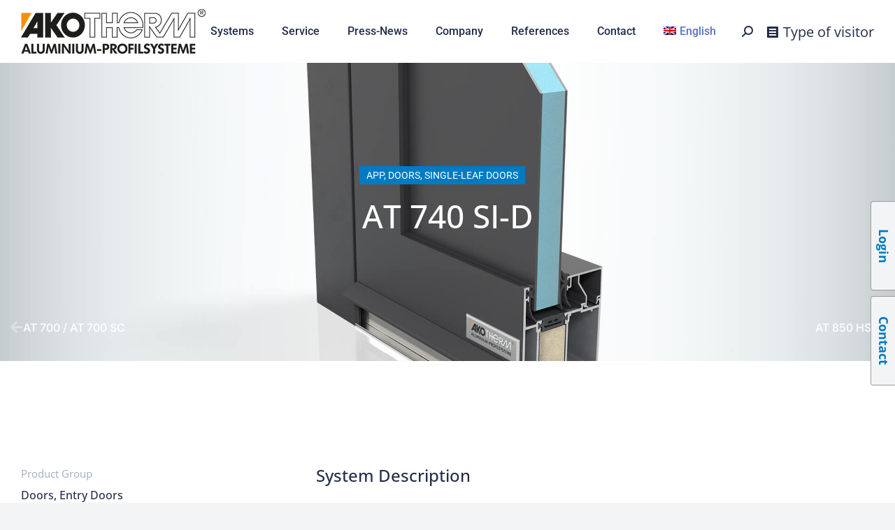

--- FILE ---
content_type: text/html; charset=UTF-8
request_url: https://akotherm.de/en/system/at-740-si-d/
body_size: 47401
content:
<!DOCTYPE html>
<!--[if !(IE 6) | !(IE 7) | !(IE 8)  ]><!-->
<html lang="en-US" class="no-js">
<!--<![endif]-->
<head>
	<meta charset="UTF-8" />
<script>
var gform;gform||(document.addEventListener("gform_main_scripts_loaded",function(){gform.scriptsLoaded=!0}),document.addEventListener("gform/theme/scripts_loaded",function(){gform.themeScriptsLoaded=!0}),window.addEventListener("DOMContentLoaded",function(){gform.domLoaded=!0}),gform={domLoaded:!1,scriptsLoaded:!1,themeScriptsLoaded:!1,isFormEditor:()=>"function"==typeof InitializeEditor,callIfLoaded:function(o){return!(!gform.domLoaded||!gform.scriptsLoaded||!gform.themeScriptsLoaded&&!gform.isFormEditor()||(gform.isFormEditor()&&console.warn("The use of gform.initializeOnLoaded() is deprecated in the form editor context and will be removed in Gravity Forms 3.1."),o(),0))},initializeOnLoaded:function(o){gform.callIfLoaded(o)||(document.addEventListener("gform_main_scripts_loaded",()=>{gform.scriptsLoaded=!0,gform.callIfLoaded(o)}),document.addEventListener("gform/theme/scripts_loaded",()=>{gform.themeScriptsLoaded=!0,gform.callIfLoaded(o)}),window.addEventListener("DOMContentLoaded",()=>{gform.domLoaded=!0,gform.callIfLoaded(o)}))},hooks:{action:{},filter:{}},addAction:function(o,r,e,t){gform.addHook("action",o,r,e,t)},addFilter:function(o,r,e,t){gform.addHook("filter",o,r,e,t)},doAction:function(o){gform.doHook("action",o,arguments)},applyFilters:function(o){return gform.doHook("filter",o,arguments)},removeAction:function(o,r){gform.removeHook("action",o,r)},removeFilter:function(o,r,e){gform.removeHook("filter",o,r,e)},addHook:function(o,r,e,t,n){null==gform.hooks[o][r]&&(gform.hooks[o][r]=[]);var d=gform.hooks[o][r];null==n&&(n=r+"_"+d.length),gform.hooks[o][r].push({tag:n,callable:e,priority:t=null==t?10:t})},doHook:function(r,o,e){var t;if(e=Array.prototype.slice.call(e,1),null!=gform.hooks[r][o]&&((o=gform.hooks[r][o]).sort(function(o,r){return o.priority-r.priority}),o.forEach(function(o){"function"!=typeof(t=o.callable)&&(t=window[t]),"action"==r?t.apply(null,e):e[0]=t.apply(null,e)})),"filter"==r)return e[0]},removeHook:function(o,r,t,n){var e;null!=gform.hooks[o][r]&&(e=(e=gform.hooks[o][r]).filter(function(o,r,e){return!!(null!=n&&n!=o.tag||null!=t&&t!=o.priority)}),gform.hooks[o][r]=e)}});
</script>

				<meta name="viewport" content="width=device-width, initial-scale=1, maximum-scale=1, user-scalable=0"/>
				<link rel="profile" href="https://gmpg.org/xfn/11" />
	<meta name='robots' content='index, follow, max-image-preview:large, max-snippet:-1, max-video-preview:-1' />
	<style>img:is([sizes="auto" i], [sizes^="auto," i]) { contain-intrinsic-size: 3000px 1500px }</style>
	<link rel="alternate" hreflang="de" href="https://akotherm.de/system/tuersystem-at-740-si-d/" />
<link rel="alternate" hreflang="en" href="https://akotherm.de/en/system/at-740-si-d/" />
<link rel="alternate" hreflang="x-default" href="https://akotherm.de/system/tuersystem-at-740-si-d/" />

	<!-- This site is optimized with the Yoast SEO plugin v26.8 - https://yoast.com/product/yoast-seo-wordpress/ -->
	<title>AT 740 SI-D - AKOTHERM - Aluminium Profilsysteme</title>
	<meta name="description" content="Als innovativer Systemanbieter für Fenster, Türen und Fassaden aus Aluminium ist die AKOTHERM® GmbH bereits seit über 50 Jahren auf dem deutschen Markt sowie im Ausland etabliert. Ob in den USA, Türkei, Madagaskar oder China, Systeme von AKOTHERM® sind in Bauwerken auf der ganzen Welt zu finden." />
	<link rel="canonical" href="https://akotherm.de/en/system/at-740-si-d/" />
	<meta property="og:locale" content="en_US" />
	<meta property="og:type" content="article" />
	<meta property="og:title" content="AT 740 SI-D - AKOTHERM - Aluminium Profilsysteme" />
	<meta property="og:description" content="Als innovativer Systemanbieter für Fenster, Türen und Fassaden aus Aluminium ist die AKOTHERM® GmbH bereits seit über 50 Jahren auf dem deutschen Markt sowie im Ausland etabliert. Ob in den USA, Türkei, Madagaskar oder China, Systeme von AKOTHERM® sind in Bauwerken auf der ganzen Welt zu finden." />
	<meta property="og:url" content="https://akotherm.de/en/system/at-740-si-d/" />
	<meta property="og:site_name" content="AKOTHERM - Aluminium Profilsysteme" />
	<meta property="article:publisher" content="https://www.facebook.com/akotherm/" />
	<meta property="article:modified_time" content="2025-01-08T07:26:00+00:00" />
	<meta property="og:image" content="https://akotherm.de/wp-content/uploads/2021/06/AT740-SI-D_Rendering_Systemseite.jpg" />
	<meta property="og:image:width" content="1920" />
	<meta property="og:image:height" content="1086" />
	<meta property="og:image:type" content="image/jpeg" />
	<meta name="twitter:card" content="summary_large_image" />
	<meta name="twitter:site" content="@akotherm" />
	<meta name="twitter:label1" content="Est. reading time" />
	<meta name="twitter:data1" content="2 minutes" />
	<script type="application/ld+json" class="yoast-schema-graph">{"@context":"https://schema.org","@graph":[{"@type":"WebPage","@id":"https://akotherm.de/en/system/at-740-si-d/","url":"https://akotherm.de/en/system/at-740-si-d/","name":"AT 740 SI-D - AKOTHERM - Aluminium Profilsysteme","isPartOf":{"@id":"https://akotherm.de/en/#website"},"primaryImageOfPage":{"@id":"https://akotherm.de/en/system/at-740-si-d/#primaryimage"},"image":{"@id":"https://akotherm.de/en/system/at-740-si-d/#primaryimage"},"thumbnailUrl":"https://akotherm.de/wp-content/uploads/2021/06/AT740-SI-D_Rendering_Systemseite.jpg","datePublished":"2022-07-12T08:59:31+00:00","dateModified":"2025-01-08T07:26:00+00:00","description":"Als innovativer Systemanbieter für Fenster, Türen und Fassaden aus Aluminium ist die AKOTHERM® GmbH bereits seit über 50 Jahren auf dem deutschen Markt sowie im Ausland etabliert. Ob in den USA, Türkei, Madagaskar oder China, Systeme von AKOTHERM® sind in Bauwerken auf der ganzen Welt zu finden.","breadcrumb":{"@id":"https://akotherm.de/en/system/at-740-si-d/#breadcrumb"},"inLanguage":"en-US","potentialAction":[{"@type":"ReadAction","target":["https://akotherm.de/en/system/at-740-si-d/"]}]},{"@type":"ImageObject","inLanguage":"en-US","@id":"https://akotherm.de/en/system/at-740-si-d/#primaryimage","url":"https://akotherm.de/wp-content/uploads/2021/06/AT740-SI-D_Rendering_Systemseite.jpg","contentUrl":"https://akotherm.de/wp-content/uploads/2021/06/AT740-SI-D_Rendering_Systemseite.jpg","width":1920,"height":1086},{"@type":"BreadcrumbList","@id":"https://akotherm.de/en/system/at-740-si-d/#breadcrumb","itemListElement":[{"@type":"ListItem","position":1,"name":"Startseite","item":"https://akotherm.de/en/"},{"@type":"ListItem","position":2,"name":"Portfolio","item":"https://akotherm.de/en/system/"},{"@type":"ListItem","position":3,"name":"AT 740 SI-D"}]},{"@type":"WebSite","@id":"https://akotherm.de/en/#website","url":"https://akotherm.de/en/","name":"AKOTHERM - Aluminium Profilsysteme","description":"Fenster, Türen und Fassaden","publisher":{"@id":"https://akotherm.de/en/#organization"},"potentialAction":[{"@type":"SearchAction","target":{"@type":"EntryPoint","urlTemplate":"https://akotherm.de/en/?s={search_term_string}"},"query-input":{"@type":"PropertyValueSpecification","valueRequired":true,"valueName":"search_term_string"}}],"inLanguage":"en-US"},{"@type":"Organization","@id":"https://akotherm.de/en/#organization","name":"Akotherm GmbH","url":"https://akotherm.de/en/","logo":{"@type":"ImageObject","inLanguage":"en-US","@id":"https://akotherm.de/en/#/schema/logo/image/","url":"https://akotherm.de/wp-content/uploads/2022/04/Akotherm-Logo-2020.svg","contentUrl":"https://akotherm.de/wp-content/uploads/2022/04/Akotherm-Logo-2020.svg","width":488,"height":143,"caption":"Akotherm GmbH"},"image":{"@id":"https://akotherm.de/en/#/schema/logo/image/"},"sameAs":["https://www.facebook.com/akotherm/","https://x.com/akotherm","https://www.instagram.com/akotherm/","https://www.linkedin.com/company/akotherm/","https://www.youtube.com/channel/UC_OpYNqc8WffWLwBsyQ9GBw"]}]}</script>
	<!-- / Yoast SEO plugin. -->


<link rel='dns-prefetch' href='//www.google.com' />
<link rel='dns-prefetch' href='//www.googletagmanager.com' />
<link rel='dns-prefetch' href='//use.fontawesome.com' />
<link rel='dns-prefetch' href='//fonts.googleapis.com' />
<link rel="alternate" type="application/rss+xml" title="AKOTHERM - Aluminium Profilsysteme &raquo; Feed" href="https://akotherm.de/en/feed/" />
<link rel="alternate" type="application/rss+xml" title="AKOTHERM - Aluminium Profilsysteme &raquo; Comments Feed" href="https://akotherm.de/en/comments/feed/" />
<style>[consent-id]:not(.rcb-content-blocker):not([consent-transaction-complete]):not([consent-visual-use-parent^="children:"]):not([consent-confirm]){opacity:0!important;}
.rcb-content-blocker+.rcb-content-blocker-children-fallback~*{display:none!important;}</style><link rel="preload" href="https://akotherm.de/wp-content/ea5bab4106a65bef9d8153c38492fce2/dist/1767122891.js?ver=975c5defe73b4b2fde03afbaa384a541" as="script" />
<link rel="preload" href="https://akotherm.de/wp-content/ea5bab4106a65bef9d8153c38492fce2/dist/525082568.js?ver=80dde46deb116cc39fd095c5636dbf0d" as="script" />
<link rel="preload" href="https://akotherm.de/wp-content/plugins/real-cookie-banner/public/lib/animate.css/animate.min.css?ver=4.1.1" as="style" />
<script data-cfasync="false" defer src="https://akotherm.de/wp-content/ea5bab4106a65bef9d8153c38492fce2/dist/1767122891.js?ver=975c5defe73b4b2fde03afbaa384a541" id="real-cookie-banner-vendor-real-cookie-banner-banner-js"></script>
<script type="application/json" data-skip-lazy-load="js-extra" data-skip-moving="true" data-no-defer nitro-exclude data-alt-type="application/ld+json" data-dont-merge data-wpmeteor-nooptimize="true" data-cfasync="false" id="a885444cea3dd2e27b9297c81738adf191-js-extra">{"slug":"real-cookie-banner","textDomain":"real-cookie-banner","version":"5.2.4","restUrl":"https:\/\/akotherm.de\/en\/wp-json\/real-cookie-banner\/v1\/","restNamespace":"real-cookie-banner\/v1","restPathObfuscateOffset":"0fe28b100fb6a115","restRoot":"https:\/\/akotherm.de\/en\/wp-json\/","restQuery":{"_v":"5.2.4","_locale":"user","_dataLocale":"en"},"restNonce":"a6171107c3","restRecreateNonceEndpoint":"https:\/\/akotherm.de\/wp-admin\/admin-ajax.php?action=rest-nonce","publicUrl":"https:\/\/akotherm.de\/wp-content\/plugins\/real-cookie-banner\/public\/","chunkFolder":"dist","chunksLanguageFolder":"https:\/\/akotherm.de\/wp-content\/languages\/mo-cache\/real-cookie-banner\/","chunks":{},"others":{"customizeValuesBanner":"{\"layout\":{\"type\":\"dialog\",\"maxHeightEnabled\":true,\"maxHeight\":740,\"dialogMaxWidth\":530,\"dialogPosition\":\"middleCenter\",\"dialogMargin\":[0,0,0,0],\"bannerPosition\":\"bottom\",\"bannerMaxWidth\":1024,\"dialogBorderRadius\":3,\"borderRadius\":5,\"animationIn\":\"slideInUp\",\"animationInDuration\":500,\"animationInOnlyMobile\":true,\"animationOut\":\"none\",\"animationOutDuration\":500,\"animationOutOnlyMobile\":true,\"overlay\":true,\"overlayBg\":\"#000000\",\"overlayBgAlpha\":50,\"overlayBlur\":2},\"decision\":{\"acceptAll\":\"button\",\"acceptEssentials\":\"button\",\"showCloseIcon\":false,\"acceptIndividual\":\"link\",\"buttonOrder\":\"all,essential,save,individual\",\"showGroups\":false,\"groupsFirstView\":false,\"saveButton\":\"always\"},\"design\":{\"bg\":\"#ffffff\",\"textAlign\":\"center\",\"linkTextDecoration\":\"underline\",\"borderWidth\":0,\"borderColor\":\"#ffffff\",\"fontSize\":13,\"fontColor\":\"#2b2b2b\",\"fontInheritFamily\":true,\"fontFamily\":\"Arial, Helvetica, sans-serif\",\"fontWeight\":\"normal\",\"boxShadowEnabled\":true,\"boxShadowOffsetX\":0,\"boxShadowOffsetY\":5,\"boxShadowBlurRadius\":13,\"boxShadowSpreadRadius\":0,\"boxShadowColor\":\"#000000\",\"boxShadowColorAlpha\":20},\"headerDesign\":{\"inheritBg\":true,\"bg\":\"#f4f4f4\",\"inheritTextAlign\":true,\"textAlign\":\"center\",\"padding\":[17,20,15,20],\"logo\":\"\",\"logoRetina\":\"\",\"logoMaxHeight\":40,\"logoPosition\":\"left\",\"logoMargin\":[5,15,5,15],\"fontSize\":20,\"fontColor\":\"#2b2b2b\",\"fontInheritFamily\":true,\"fontFamily\":\"Arial, Helvetica, sans-serif\",\"fontWeight\":\"normal\",\"borderWidth\":1,\"borderColor\":\"#efefef\"},\"bodyDesign\":{\"padding\":[15,20,5,20],\"descriptionInheritFontSize\":true,\"descriptionFontSize\":13,\"dottedGroupsInheritFontSize\":true,\"dottedGroupsFontSize\":13,\"dottedGroupsBulletColor\":\"#15779b\",\"teachingsInheritTextAlign\":true,\"teachingsTextAlign\":\"center\",\"teachingsSeparatorActive\":true,\"teachingsSeparatorWidth\":50,\"teachingsSeparatorHeight\":1,\"teachingsSeparatorColor\":\"#007bc2\",\"teachingsInheritFontSize\":false,\"teachingsFontSize\":12,\"teachingsInheritFontColor\":false,\"teachingsFontColor\":\"#757575\",\"accordionMargin\":[10,0,5,0],\"accordionPadding\":[5,10,5,10],\"accordionArrowType\":\"outlined\",\"accordionArrowColor\":\"#007bc2\",\"accordionBg\":\"#ffffff\",\"accordionActiveBg\":\"#f9f9f9\",\"accordionHoverBg\":\"#efefef\",\"accordionBorderWidth\":1,\"accordionBorderColor\":\"#efefef\",\"accordionTitleFontSize\":12,\"accordionTitleFontColor\":\"#2b2b2b\",\"accordionTitleFontWeight\":\"normal\",\"accordionDescriptionMargin\":[5,0,0,0],\"accordionDescriptionFontSize\":12,\"accordionDescriptionFontColor\":\"#757575\",\"accordionDescriptionFontWeight\":\"normal\",\"acceptAllOneRowLayout\":false,\"acceptAllPadding\":[10,10,10,10],\"acceptAllBg\":\"#007bc2\",\"acceptAllTextAlign\":\"center\",\"acceptAllFontSize\":18,\"acceptAllFontColor\":\"#ffffff\",\"acceptAllFontWeight\":\"normal\",\"acceptAllBorderWidth\":0,\"acceptAllBorderColor\":\"#000000\",\"acceptAllHoverBg\":\"#007bc2\",\"acceptAllHoverFontColor\":\"#ffffff\",\"acceptAllHoverBorderColor\":\"#000000\",\"acceptEssentialsUseAcceptAll\":true,\"acceptEssentialsButtonType\":\"\",\"acceptEssentialsPadding\":[10,10,10,10],\"acceptEssentialsBg\":\"#efefef\",\"acceptEssentialsTextAlign\":\"center\",\"acceptEssentialsFontSize\":18,\"acceptEssentialsFontColor\":\"#0a0a0a\",\"acceptEssentialsFontWeight\":\"normal\",\"acceptEssentialsBorderWidth\":0,\"acceptEssentialsBorderColor\":\"#000000\",\"acceptEssentialsHoverBg\":\"#e8e8e8\",\"acceptEssentialsHoverFontColor\":\"#000000\",\"acceptEssentialsHoverBorderColor\":\"#000000\",\"acceptIndividualPadding\":[5,5,5,5],\"acceptIndividualBg\":\"#ffffff\",\"acceptIndividualTextAlign\":\"center\",\"acceptIndividualFontSize\":16,\"acceptIndividualFontColor\":\"#007bc2\",\"acceptIndividualFontWeight\":\"normal\",\"acceptIndividualBorderWidth\":0,\"acceptIndividualBorderColor\":\"#000000\",\"acceptIndividualHoverBg\":\"#ffffff\",\"acceptIndividualHoverFontColor\":\"#007bc2\",\"acceptIndividualHoverBorderColor\":\"#000000\"},\"footerDesign\":{\"poweredByLink\":true,\"inheritBg\":false,\"bg\":\"#fcfcfc\",\"inheritTextAlign\":true,\"textAlign\":\"center\",\"padding\":[10,20,15,20],\"fontSize\":14,\"fontColor\":\"#757474\",\"fontInheritFamily\":true,\"fontFamily\":\"Arial, Helvetica, sans-serif\",\"fontWeight\":\"normal\",\"hoverFontColor\":\"#2b2b2b\",\"borderWidth\":1,\"borderColor\":\"#efefef\",\"languageSwitcher\":\"flags\"},\"texts\":{\"headline\":\"Privacy preferences\",\"description\":\"We use cookies and similar technologies on our website and process your personal data (e.g. IP address), for example, to personalize content and ads, to integrate media from third-party providers or to analyze traffic on our website. Data processing may also happen as a result of cookies being set. We share this data with third parties that we name in the privacy settings.<br \\\/><br \\\/>The data processing may take place with your consent or on the basis of a legitimate interest, which you can object to in the privacy settings. You have the right not to consent and to change or revoke your consent at a later time. This revocation takes effect immediately but does not affect data already processed. For more information on the use of your data, please visit our {{privacyPolicy}}privacy policy{{\\\/privacyPolicy}}.\",\"acceptAll\":\"Accept all\",\"acceptEssentials\":\"Continue without consent\",\"acceptIndividual\":\"Set privacy settings individually\",\"poweredBy\":\"0\",\"dataProcessingInUnsafeCountries\":\"Some services process personal data in unsafe third countries. By consenting, you also consent to data processing of labeled services per {{legalBasis}}, with risks like inadequate legal remedies, unauthorized access by authorities without information or possibility of objection, unauthorised transfer to third parties, and inadequate data security measures.\",\"ageNoticeBanner\":\"You are under {{minAge}} years old? Then you cannot consent to optional services. Ask your parents or legal guardians to agree to these services with you.\",\"ageNoticeBlocker\":\"You are under {{minAge}} years old? Unfortunately, you are not permitted to consent to this service to view this content. Please ask your parents or guardians to agree to the service with you!\",\"listServicesNotice\":\"By accepting all services, you allow {{services}} to be loaded. These services are divided into groups {{serviceGroups}} according to their purpose (belonging marked with superscript numbers).\",\"listServicesLegitimateInterestNotice\":\"In addition, {{services}} are loaded based on a legitimate interest.\",\"consentForwardingExternalHosts\":\"Your consent is also applicable on {{websites}}.\",\"blockerHeadline\":\"{{name}} blocked due to privacy settings\",\"blockerLinkShowMissing\":\"Show all services you still need to agree to\",\"blockerLoadButton\":\"Accept services and load content\",\"blockerAcceptInfo\":\"Loading the blocked content will adjust your privacy settings. Content from this service will not be blocked in the future.\",\"stickyHistory\":\"Privacy settings history\",\"stickyRevoke\":\"Revoke consents\",\"stickyRevokeSuccessMessage\":\"You have successfully revoked consent for services with its cookies and personal data processing. The page will be reloaded now!\",\"stickyChange\":\"Change privacy settings\"},\"individualLayout\":{\"inheritDialogMaxWidth\":false,\"dialogMaxWidth\":970,\"inheritBannerMaxWidth\":true,\"bannerMaxWidth\":1980,\"descriptionTextAlign\":\"left\"},\"group\":{\"checkboxBg\":\"#f0f0f0\",\"checkboxBorderWidth\":1,\"checkboxBorderColor\":\"#d2d2d2\",\"checkboxActiveColor\":\"#ffffff\",\"checkboxActiveBg\":\"#007bc2\",\"checkboxActiveBorderColor\":\"#007bc2\",\"groupInheritBg\":true,\"groupBg\":\"#f4f4f4\",\"groupPadding\":[15,15,15,15],\"groupSpacing\":10,\"groupBorderRadius\":5,\"groupBorderWidth\":1,\"groupBorderColor\":\"#f4f4f4\",\"headlineFontSize\":16,\"headlineFontWeight\":\"normal\",\"headlineFontColor\":\"#2b2b2b\",\"descriptionFontSize\":14,\"descriptionFontColor\":\"#757575\",\"linkColor\":\"#757575\",\"linkHoverColor\":\"#2b2b2b\",\"detailsHideLessRelevant\":true},\"saveButton\":{\"useAcceptAll\":true,\"type\":\"button\",\"padding\":[10,10,10,10],\"bg\":\"#efefef\",\"textAlign\":\"center\",\"fontSize\":18,\"fontColor\":\"#0a0a0a\",\"fontWeight\":\"normal\",\"borderWidth\":0,\"borderColor\":\"#000000\",\"hoverBg\":\"#e8e8e8\",\"hoverFontColor\":\"#000000\",\"hoverBorderColor\":\"#000000\"},\"individualTexts\":{\"headline\":\"Individual privacy preferences\",\"description\":\"We use cookies and similar technologies on our website and process your personal data (e.g. IP address), for example, to personalize content and ads, to integrate media from third-party providers or to analyze traffic on our website. Data processing may also happen as a result of cookies being set. We share this data with third parties that we name in the privacy settings.<br \\\/><br \\\/>The data processing may take place with your consent or on the basis of a legitimate interest, which you can object to in the privacy settings. You have the right not to consent and to change or revoke your consent at a later time. This revocation takes effect immediately but does not affect data already processed. For more information on the use of your data, please visit our {{privacyPolicy}}privacy policy{{\\\/privacyPolicy}}.<br \\\/><br \\\/>Below you will find an overview of all services used by this website. You can view detailed information about each service and agree to them individually or exercise your right to object.\",\"save\":\"Save custom choices\",\"showMore\":\"Show service information\",\"hideMore\":\"Hide service information\",\"postamble\":\"\"},\"mobile\":{\"enabled\":true,\"maxHeight\":400,\"hideHeader\":false,\"alignment\":\"bottom\",\"scalePercent\":90,\"scalePercentVertical\":-50},\"sticky\":{\"enabled\":false,\"animationsEnabled\":true,\"alignment\":\"left\",\"bubbleBorderRadius\":50,\"icon\":\"fingerprint\",\"iconCustom\":\"\",\"iconCustomRetina\":\"\",\"iconSize\":30,\"iconColor\":\"#ffffff\",\"bubbleMargin\":[10,20,20,20],\"bubblePadding\":15,\"bubbleBg\":\"#15779b\",\"bubbleBorderWidth\":0,\"bubbleBorderColor\":\"#10556f\",\"boxShadowEnabled\":true,\"boxShadowOffsetX\":0,\"boxShadowOffsetY\":2,\"boxShadowBlurRadius\":5,\"boxShadowSpreadRadius\":1,\"boxShadowColor\":\"#105b77\",\"boxShadowColorAlpha\":40,\"bubbleHoverBg\":\"#ffffff\",\"bubbleHoverBorderColor\":\"#000000\",\"hoverIconColor\":\"#000000\",\"hoverIconCustom\":\"\",\"hoverIconCustomRetina\":\"\",\"menuFontSize\":16,\"menuBorderRadius\":5,\"menuItemSpacing\":10,\"menuItemPadding\":[5,10,5,10]},\"customCss\":{\"css\":\"\",\"antiAdBlocker\":\"y\"}}","isPro":false,"showProHints":false,"proUrl":"https:\/\/devowl.io\/go\/real-cookie-banner?source=rcb-lite","showLiteNotice":true,"frontend":{"groups":"[{\"id\":629,\"name\":\"Essential\",\"slug\":\"essential\",\"description\":\"Essential services are required for the basic functionality of the website. They only contain technically necessary services. These services cannot be objected to.\",\"isEssential\":true,\"isDefault\":true,\"items\":[{\"id\":48066,\"name\":\"Real Cookie Banner\",\"purpose\":\"Real Cookie Banner asks website visitors for consent to set cookies and process personal data. For this purpose, a UUID (pseudonymous identification of the user) is assigned to each website visitor, which is valid until the cookie expires to store the consent. Cookies are used to test whether cookies can be set, to store reference to documented consent, to store which services from which service groups the visitor has consented to, and, if consent is obtained under the Transparency & Consent Framework (TCF), to store consent in TCF partners, purposes, special purposes, features and special features. As part of the obligation to disclose according to GDPR, the collected consent is fully documented. This includes, in addition to the services and service groups to which the visitor has consented, and if consent is obtained according to the TCF standard, to which TCF partners, purposes and features the visitor has consented, all cookie banner settings at the time of consent as well as the technical circumstances (e.g. size of the displayed area at the time of consent) and the user interactions (e.g. clicking on buttons) that led to consent. Consent is collected once per language.\",\"providerContact\":{\"phone\":\"\",\"email\":\"\",\"link\":\"\"},\"isProviderCurrentWebsite\":true,\"provider\":\"\",\"uniqueName\":\"\",\"isEmbeddingOnlyExternalResources\":false,\"legalBasis\":\"legal-requirement\",\"dataProcessingInCountries\":[],\"dataProcessingInCountriesSpecialTreatments\":[],\"technicalDefinitions\":[{\"type\":\"http\",\"name\":\"real_cookie_banner*\",\"host\":\".akotherm.de\",\"duration\":365,\"durationUnit\":\"d\",\"isSessionDuration\":false,\"purpose\":\"Unique identifier for the consent, but not for the website visitor. Revision hash for settings of cookie banner (texts, colors, features, service groups, services, content blockers etc.). IDs for consented services and service groups.\"},{\"type\":\"http\",\"name\":\"real_cookie_banner*-tcf\",\"host\":\".akotherm.de\",\"duration\":365,\"durationUnit\":\"d\",\"isSessionDuration\":false,\"purpose\":\"Consents collected under TCF stored in TC String format, including TCF vendors, purposes, special purposes, features, and special features.\"},{\"type\":\"http\",\"name\":\"real_cookie_banner*-gcm\",\"host\":\".akotherm.de\",\"duration\":365,\"durationUnit\":\"d\",\"isSessionDuration\":false,\"purpose\":\"Consents into consent types (purposes)  collected under Google Consent Mode stored for all Google Consent Mode compatible services.\"},{\"type\":\"http\",\"name\":\"real_cookie_banner-test\",\"host\":\".akotherm.de\",\"duration\":365,\"durationUnit\":\"d\",\"isSessionDuration\":false,\"purpose\":\"Cookie set to test HTTP cookie functionality. Deleted immediately after test.\"},{\"type\":\"local\",\"name\":\"real_cookie_banner*\",\"host\":\"https:\\\/\\\/akotherm.de\",\"duration\":1,\"durationUnit\":\"d\",\"isSessionDuration\":false,\"purpose\":\"Unique identifier for the consent, but not for the website visitor. Revision hash for settings of cookie banner (texts, colors, features, service groups, services, content blockers etc.). IDs for consented services and service groups. Is only stored until consent is documented on the website server.\"},{\"type\":\"local\",\"name\":\"real_cookie_banner*-tcf\",\"host\":\"https:\\\/\\\/akotherm.de\",\"duration\":1,\"durationUnit\":\"d\",\"isSessionDuration\":false,\"purpose\":\"Consents collected under TCF stored in TC String format, including TCF vendors, purposes, special purposes, features, and special features. Is only stored until consent is documented on the website server.\"},{\"type\":\"local\",\"name\":\"real_cookie_banner*-gcm\",\"host\":\"https:\\\/\\\/akotherm.de\",\"duration\":1,\"durationUnit\":\"d\",\"isSessionDuration\":false,\"purpose\":\"Consents collected under Google Consent Mode stored in consent types (purposes) for all Google Consent Mode compatible services. Is only stored until consent is documented on the website server.\"},{\"type\":\"local\",\"name\":\"real_cookie_banner-consent-queue*\",\"host\":\"https:\\\/\\\/akotherm.de\",\"duration\":1,\"durationUnit\":\"d\",\"isSessionDuration\":false,\"purpose\":\"Local caching of selection in cookie banner until server documents consent; documentation periodic or at page switches attempted if server is unavailable or overloaded.\"}],\"codeDynamics\":[],\"providerPrivacyPolicyUrl\":\"\",\"providerLegalNoticeUrl\":\"\",\"tagManagerOptInEventName\":\"\",\"tagManagerOptOutEventName\":\"\",\"googleConsentModeConsentTypes\":[],\"executePriority\":10,\"codeOptIn\":\"\",\"executeCodeOptInWhenNoTagManagerConsentIsGiven\":false,\"codeOptOut\":\"\",\"executeCodeOptOutWhenNoTagManagerConsentIsGiven\":false,\"deleteTechnicalDefinitionsAfterOptOut\":false,\"codeOnPageLoad\":\"\",\"presetId\":\"real-cookie-banner\"}]},{\"id\":631,\"name\":\"Functional\",\"slug\":\"functional\",\"description\":\"Functional services are necessary to provide features beyond the essential functionality such as prettier fonts, video playback or interactive web 2.0 features. Content from e.g. video platforms and social media platforms are blocked by default, and can be consented to. If the service is agreed to, this content is loaded automatically without further manual consent.\",\"isEssential\":false,\"isDefault\":true,\"items\":[{\"id\":48074,\"name\":\"Google reCAPTCHA\",\"purpose\":\"Schutz vor Missbrauch durch automatisierte Programme (Bots) auf Formularen.\",\"providerContact\":{\"phone\":\"\",\"email\":\"\",\"link\":\"\"},\"isProviderCurrentWebsite\":false,\"provider\":\"Google LLC, 1600 Amphitheatre Parkway, Mountain View, CA 94043, USA\",\"uniqueName\":\"google-recaptcha\",\"isEmbeddingOnlyExternalResources\":true,\"legalBasis\":\"legitimate-interest\",\"dataProcessingInCountries\":[\"US\"],\"dataProcessingInCountriesSpecialTreatments\":[\"standard-contractual-clauses\"],\"technicalDefinitions\":[{\"type\":\"http\",\"name\":\"\",\"host\":\"\",\"duration\":0,\"durationUnit\":\"y\",\"isSessionDuration\":false,\"purpose\":\"\"}],\"codeDynamics\":[],\"providerPrivacyPolicyUrl\":\"https:\\\/\\\/policies.google.com\\\/privacy\",\"providerLegalNoticeUrl\":\"\",\"tagManagerOptInEventName\":\"\",\"tagManagerOptOutEventName\":\"\",\"googleConsentModeConsentTypes\":[],\"executePriority\":10,\"codeOptIn\":\"\",\"executeCodeOptInWhenNoTagManagerConsentIsGiven\":false,\"codeOptOut\":\"\",\"executeCodeOptOutWhenNoTagManagerConsentIsGiven\":false,\"deleteTechnicalDefinitionsAfterOptOut\":false,\"codeOnPageLoad\":\"\",\"presetId\":\"\"},{\"id\":48072,\"name\":\"Google Maps\",\"purpose\":\"Anzeige interaktiver Karten zur besseren Orientierung auf der Website\",\"providerContact\":{\"phone\":\"\",\"email\":\"\",\"link\":\"\"},\"isProviderCurrentWebsite\":false,\"provider\":\"Google LLC, 1600 Amphitheatre Parkway, Mountain View, CA 94043, USA, \",\"uniqueName\":\"google-maps\",\"isEmbeddingOnlyExternalResources\":true,\"legalBasis\":\"legitimate-interest\",\"dataProcessingInCountries\":[\"US\"],\"dataProcessingInCountriesSpecialTreatments\":[],\"technicalDefinitions\":[{\"type\":\"http\",\"name\":\"\",\"host\":\"\",\"duration\":0,\"durationUnit\":\"y\",\"isSessionDuration\":false,\"purpose\":\"\"}],\"codeDynamics\":[],\"providerPrivacyPolicyUrl\":\"https:\\\/\\\/policies.google.com\\\/privacy\",\"providerLegalNoticeUrl\":\"\",\"tagManagerOptInEventName\":\"\",\"tagManagerOptOutEventName\":\"\",\"googleConsentModeConsentTypes\":[],\"executePriority\":10,\"codeOptIn\":\"\",\"executeCodeOptInWhenNoTagManagerConsentIsGiven\":false,\"codeOptOut\":\"\",\"executeCodeOptOutWhenNoTagManagerConsentIsGiven\":false,\"deleteTechnicalDefinitionsAfterOptOut\":false,\"codeOnPageLoad\":\"\",\"presetId\":\"\"}]},{\"id\":633,\"name\":\"Statistics\",\"slug\":\"statistics\",\"description\":\"Statistics services are needed to collect pseudonymous data about the visitors of the website. The data enables us to understand visitors better and to optimize the website.\",\"isEssential\":false,\"isDefault\":true,\"items\":[{\"id\":48076,\"name\":\"Google Tag Manager\",\"purpose\":\"Verwaltung und Ausl\\u00f6sung von Analyse- und Marketing-Tags.\",\"providerContact\":{\"phone\":\"\",\"email\":\"\",\"link\":\"\"},\"isProviderCurrentWebsite\":false,\"provider\":\"Google LLC, 1600 Amphitheatre Parkway, Mountain View, CA 94043, USA\",\"uniqueName\":\"google-tag-manager\",\"isEmbeddingOnlyExternalResources\":true,\"legalBasis\":\"legitimate-interest\",\"dataProcessingInCountries\":[\"US\"],\"dataProcessingInCountriesSpecialTreatments\":[],\"technicalDefinitions\":[{\"type\":\"http\",\"name\":\"\",\"host\":\"\",\"duration\":0,\"durationUnit\":\"y\",\"isSessionDuration\":false,\"purpose\":\"\"}],\"codeDynamics\":[],\"providerPrivacyPolicyUrl\":\"https:\\\/\\\/policies.google.com\\\/privacy\",\"providerLegalNoticeUrl\":\"\",\"tagManagerOptInEventName\":\"\",\"tagManagerOptOutEventName\":\"\",\"googleConsentModeConsentTypes\":[],\"executePriority\":10,\"codeOptIn\":\"\",\"executeCodeOptInWhenNoTagManagerConsentIsGiven\":false,\"codeOptOut\":\"\",\"executeCodeOptOutWhenNoTagManagerConsentIsGiven\":false,\"deleteTechnicalDefinitionsAfterOptOut\":false,\"codeOnPageLoad\":\"\",\"presetId\":\"\"}]},{\"id\":635,\"name\":\"Marketing\",\"slug\":\"marketing\",\"description\":\"Marketing services are used by us and third parties to track the behaviour of individual visitors (across multiple pages), analyse the data collected and, for example, display personalized advertisements. These services enable us to track visitors across multiple websites.\",\"isEssential\":false,\"isDefault\":true,\"items\":[{\"id\":48078,\"name\":\"YouTube\",\"purpose\":\"Anzeige eingebetteter YouTube-Videos auf der Website.\",\"providerContact\":{\"phone\":\"\",\"email\":\"\",\"link\":\"\"},\"isProviderCurrentWebsite\":false,\"provider\":\"Google Ireland Limited, Gordon House, Barrow Street, Dublin 4, Irland\",\"uniqueName\":\"youtube\",\"isEmbeddingOnlyExternalResources\":true,\"legalBasis\":\"legitimate-interest\",\"dataProcessingInCountries\":[\"US\"],\"dataProcessingInCountriesSpecialTreatments\":[],\"technicalDefinitions\":[{\"type\":\"http\",\"name\":\"\",\"host\":\"\",\"duration\":0,\"durationUnit\":\"y\",\"isSessionDuration\":false,\"purpose\":\"\"}],\"codeDynamics\":[],\"providerPrivacyPolicyUrl\":\"https:\\\/\\\/policies.google.com\\\/privacy\",\"providerLegalNoticeUrl\":\"\",\"tagManagerOptInEventName\":\"\",\"tagManagerOptOutEventName\":\"\",\"googleConsentModeConsentTypes\":[],\"executePriority\":10,\"codeOptIn\":\"\",\"executeCodeOptInWhenNoTagManagerConsentIsGiven\":false,\"codeOptOut\":\"\",\"executeCodeOptOutWhenNoTagManagerConsentIsGiven\":false,\"deleteTechnicalDefinitionsAfterOptOut\":false,\"codeOnPageLoad\":\"\",\"presetId\":\"\"}]}]","links":[{"id":48062,"label":"Privacy Policy","pageType":"privacyPolicy","isExternalUrl":false,"pageId":41070,"url":"https:\/\/akotherm.de\/en\/privacy-policy\/","hideCookieBanner":true,"isTargetBlank":true},{"id":48064,"label":"Imprint","pageType":"legalNotice","isExternalUrl":false,"pageId":40905,"url":"https:\/\/akotherm.de\/en\/legal-notice\/","hideCookieBanner":true,"isTargetBlank":true}],"websiteOperator":{"address":"AKOTHERM - Aluminium Profilsysteme","country":"DE","contactEmail":"base64-encoded:d2VibWFzdGVyQGFrb3RoZXJtLmRl","contactPhone":"+49262294180","contactFormUrl":"https:\/\/akotherm.de\/en\/contact\/"},"blocker":[],"languageSwitcher":[{"name":"Deutsch","current":false,"flag":"https:\/\/akotherm.de\/wp-content\/plugins\/sitepress-multilingual-cms\/res\/flags\/de.png","url":"https:\/\/akotherm.de\/system\/tuersystem-at-740-si-d\/","locale":"de"},{"name":"English","current":true,"flag":"https:\/\/akotherm.de\/wp-content\/plugins\/sitepress-multilingual-cms\/res\/flags\/en.png","url":"https:\/\/akotherm.de\/en\/system\/at-740-si-d\/","locale":"en"}],"predefinedDataProcessingInSafeCountriesLists":{"GDPR":["AT","BE","BG","HR","CY","CZ","DK","EE","FI","FR","DE","GR","HU","IE","IS","IT","LI","LV","LT","LU","MT","NL","NO","PL","PT","RO","SK","SI","ES","SE"],"DSG":["CH"],"GDPR+DSG":[],"ADEQUACY_EU":["AD","AR","CA","FO","GG","IL","IM","JP","JE","NZ","KR","CH","GB","UY","US"],"ADEQUACY_CH":["DE","AD","AR","AT","BE","BG","CA","CY","HR","DK","ES","EE","FI","FR","GI","GR","GG","HU","IM","FO","IE","IS","IL","IT","JE","LV","LI","LT","LU","MT","MC","NO","NZ","NL","PL","PT","CZ","RO","GB","SK","SI","SE","UY","US"]},"decisionCookieName":"real_cookie_banner-v:3_blog:1_path:46b8b1a-lang:en","revisionHash":"7d29e9db350e4618810ac6ee1e6bb64d","territorialLegalBasis":["gdpr-eprivacy"],"setCookiesViaManager":"none","isRespectDoNotTrack":false,"failedConsentDocumentationHandling":"essentials","isAcceptAllForBots":true,"isDataProcessingInUnsafeCountries":false,"isAgeNotice":true,"ageNoticeAgeLimit":16,"isListServicesNotice":true,"isBannerLessConsent":false,"isTcf":false,"isGcm":false,"isGcmListPurposes":false,"hasLazyData":false},"anonymousContentUrl":"https:\/\/akotherm.de\/wp-content\/ea5bab4106a65bef9d8153c38492fce2\/dist\/","anonymousHash":"ea5bab4106a65bef9d8153c38492fce2","hasDynamicPreDecisions":false,"isLicensed":true,"isDevLicense":false,"multilingualSkipHTMLForTag":"","isCurrentlyInTranslationEditorPreview":false,"defaultLanguage":"de","currentLanguage":"en","activeLanguages":["de","en"],"context":"lang:en","iso3166OneAlpha2":{"AF":"Afghanistan","AX":"Aland Islands","AL":"Albania","DZ":"Algeria","AS":"American Samoa","AD":"Andorra","AO":"Angola","AI":"Anguilla","AQ":"Antarctica","AG":"Antigua And Barbuda","AR":"Argentina","AM":"Armenia","AW":"Aruba","AU":"Australia","AT":"Austria","AZ":"Azerbaijan","BS":"Bahamas","BH":"Bahrain","BD":"Bangladesh","BB":"Barbados","BY":"Belarus","BE":"Belgium","BZ":"Belize","BJ":"Benin","BM":"Bermuda","BT":"Bhutan","BO":"Bolivia","BA":"Bosnia And Herzegovina","BW":"Botswana","BV":"Bouvet Island","BR":"Brazil","IO":"British Indian Ocean Territory","BN":"Brunei Darussalam","BG":"Bulgaria","BF":"Burkina Faso","BI":"Burundi","KH":"Cambodia","CM":"Cameroon","CA":"Canada","CV":"Cape Verde","KY":"Cayman Islands","CF":"Central African Republic","TD":"Chad","CL":"Chile","CN":"China","CX":"Christmas Island","CC":"Cocos (Keeling) Islands","CO":"Colombia","KM":"Comoros","CG":"Congo","CD":"Congo, Democratic Republic","CK":"Cook Islands","CR":"Costa Rica","CI":"Cote D'Ivoire","HR":"Croatia","CU":"Cuba","CY":"Cyprus","CZ":"Czech Republic","DK":"Denmark","DJ":"Djibouti","DM":"Dominica","DO":"Dominican Republic","EC":"Ecuador","EG":"Egypt","SV":"El Salvador","GQ":"Equatorial Guinea","ER":"Eritrea","EE":"Estonia","ET":"Ethiopia","FK":"Falkland Islands (Malvinas)","FO":"Faroe Islands","FM":"Federated States Of Micronesia","FJ":"Fiji","FI":"Finland","FR":"France","GF":"French Guiana","PF":"French Polynesia","TF":"French Southern and Antarctic Lands","GA":"Gabon","GM":"Gambia","GE":"Georgia","DE":"Germany","GH":"Ghana","GI":"Gibraltar","GR":"Greece","GL":"Greenland","GD":"Grenada","GP":"Guadeloupe","GU":"Guam","GT":"Guatemala","GG":"Guernsey","GN":"Guinea","GW":"Guinea-Bissau","GY":"Guyana","HT":"Haiti","HM":"Heard Island & Mcdonald Islands","VA":"Holy See (Vatican City State)","HN":"Honduras","HK":"Hong Kong","HU":"Hungary","IS":"Iceland","IN":"India","ID":"Indonesia","IR":"Iran, Islamic Republic Of","IQ":"Iraq","IE":"Ireland","IM":"Isle Of Man","IL":"Israel","IT":"Italy","JM":"Jamaica","JP":"Japan","JE":"Jersey","JO":"Jordan","KZ":"Kazakhstan","KE":"Kenya","KI":"Kiribati","KR":"Korea","KW":"Kuwait","KG":"Kyrgyzstan","LA":"Lao People's Democratic Republic","LV":"Latvia","LB":"Lebanon","LS":"Lesotho","LR":"Liberia","LY":"Libyan Arab Jamahiriya","LI":"Liechtenstein","LT":"Lithuania","LU":"Luxembourg","MO":"Macao","MK":"Macedonia","MG":"Madagascar","MW":"Malawi","MY":"Malaysia","MV":"Maldives","ML":"Mali","MT":"Malta","MH":"Marshall Islands","MQ":"Martinique","MR":"Mauritania","MU":"Mauritius","YT":"Mayotte","MX":"Mexico","MD":"Moldova","MC":"Monaco","MN":"Mongolia","ME":"Montenegro","MS":"Montserrat","MA":"Morocco","MZ":"Mozambique","MM":"Myanmar","NA":"Namibia","NR":"Nauru","NP":"Nepal","NL":"Netherlands","AN":"Netherlands Antilles","NC":"New Caledonia","NZ":"New Zealand","NI":"Nicaragua","NE":"Niger","NG":"Nigeria","NU":"Niue","NF":"Norfolk Island","KP":"North Korea","MP":"Northern Mariana Islands","NO":"Norway","OM":"Oman","PK":"Pakistan","PW":"Palau","PS":"Palestinian Territory, Occupied","PA":"Panama","PG":"Papua New Guinea","PY":"Paraguay","PE":"Peru","PH":"Philippines","PN":"Pitcairn","PL":"Poland","PT":"Portugal","PR":"Puerto Rico","QA":"Qatar","RE":"Reunion","RO":"Romania","RU":"Russian Federation","RW":"Rwanda","BL":"Saint Barthelemy","SH":"Saint Helena","KN":"Saint Kitts And Nevis","LC":"Saint Lucia","MF":"Saint Martin","PM":"Saint Pierre And Miquelon","VC":"Saint Vincent And Grenadines","WS":"Samoa","SM":"San Marino","ST":"Sao Tome And Principe","SA":"Saudi Arabia","SN":"Senegal","RS":"Serbia","SC":"Seychelles","SL":"Sierra Leone","SG":"Singapore","SK":"Slovakia","SI":"Slovenia","SB":"Solomon Islands","SO":"Somalia","ZA":"South Africa","GS":"South Georgia And Sandwich Isl.","ES":"Spain","LK":"Sri Lanka","SD":"Sudan","SR":"Suriname","SJ":"Svalbard And Jan Mayen","SZ":"Swaziland","SE":"Sweden","CH":"Switzerland","SY":"Syrian Arab Republic","TW":"Taiwan","TJ":"Tajikistan","TZ":"Tanzania","TH":"Thailand","TL":"Timor-Leste","TG":"Togo","TK":"Tokelau","TO":"Tonga","TT":"Trinidad And Tobago","TN":"Tunisia","TR":"Turkey","TM":"Turkmenistan","TC":"Turks And Caicos Islands","TV":"Tuvalu","UG":"Uganda","UA":"Ukraine","AE":"United Arab Emirates","GB":"United Kingdom","US":"United States","UM":"United States Outlying Islands","UY":"Uruguay","UZ":"Uzbekistan","VU":"Vanuatu","VE":"Venezuela","VN":"Vietnam","VG":"Virgin Islands, British","VI":"Virgin Islands, U.S.","WF":"Wallis And Futuna","EH":"Western Sahara","YE":"Yemen","ZM":"Zambia","ZW":"Zimbabwe"},"visualParentSelectors":{".et_pb_video_box":1,".et_pb_video_slider:has(>.et_pb_slider_carousel %s)":"self",".ast-oembed-container":1,".wpb_video_wrapper":1,".gdlr-core-pbf-background-wrap":1},"isPreventPreDecision":false,"isInvalidateImplicitUserConsent":false,"dependantVisibilityContainers":["[role=\"tabpanel\"]",".eael-tab-content-item",".wpcs_content_inner",".op3-contenttoggleitem-content",".op3-popoverlay-content",".pum-overlay","[data-elementor-type=\"popup\"]",".wp-block-ub-content-toggle-accordion-content-wrap",".w-popup-wrap",".oxy-lightbox_inner[data-inner-content=true]",".oxy-pro-accordion_body",".oxy-tab-content",".kt-accordion-panel",".vc_tta-panel-body",".mfp-hide","div[id^=\"tve_thrive_lightbox_\"]",".brxe-xpromodalnestable",".evcal_eventcard",".divioverlay",".et_pb_toggle_content"],"disableDeduplicateExceptions":[".et_pb_video_slider"],"bannerDesignVersion":12,"bannerI18n":{"showMore":"Show more","hideMore":"Hide","showLessRelevantDetails":"Show more details (%s)","hideLessRelevantDetails":"Hide more details (%s)","other":"Other","legalBasis":{"label":"Use on legal basis of","consentPersonalData":"Consent for processing personal data","consentStorage":"Consent for storing or accessing information on the terminal equipment of the user","legitimateInterestPersonalData":"Legitimate interest for the processing of personal data","legitimateInterestStorage":"Provision of explicitly requested digital service for storing or accessing information on the terminal equipment of the user","legalRequirementPersonalData":"Compliance with a legal obligation for processing of personal data"},"territorialLegalBasisArticles":{"gdpr-eprivacy":{"dataProcessingInUnsafeCountries":"Art. 49 (1) (a) GDPR"},"dsg-switzerland":{"dataProcessingInUnsafeCountries":"Art. 17 (1) (a) DSG (Switzerland)"}},"legitimateInterest":"Legitimate interest","consent":"Consent","crawlerLinkAlert":"We have recognized that you are a crawler\/bot. Only natural persons must consent to cookies and processing of personal data. Therefore, the link has no function for you.","technicalCookieDefinitions":"Technical cookie definitions","technicalCookieName":"Technical cookie name","usesCookies":"Uses cookies","cookieRefresh":"Cookie refresh","usesNonCookieAccess":"Uses cookie-like information (LocalStorage, SessionStorage, IndexDB, etc.)","host":"Host","duration":"Duration","noExpiration":"No expiration","type":"Type","purpose":"Purpose","purposes":"Purposes","headerTitlePrivacyPolicyHistory":"History of your privacy settings","skipToConsentChoices":"Skip to consent choices","historyLabel":"Show consent from","historyItemLoadError":"Reading the consent has failed. Please try again later!","historySelectNone":"Not yet consented to","provider":"Provider","providerContactPhone":"Phone","providerContactEmail":"Email","providerContactLink":"Contact form","providerPrivacyPolicyUrl":"Privacy Policy","providerLegalNoticeUrl":"Legal notice","nonStandard":"Non-standardized data processing","nonStandardDesc":"Some services set cookies and\/or process personal data without complying with consent communication standards. These services are divided into several groups. So-called \"essential services\" are used based on legitimate interest and cannot be opted out (an objection may have to be made by email or letter in accordance with the privacy policy), while all other services are used only after consent has been given.","dataProcessingInThirdCountries":"Data processing in third countries","safetyMechanisms":{"label":"Safety mechanisms for data transmission","standardContractualClauses":"Standard contractual clauses","adequacyDecision":"Adequacy decision","eu":"EU","switzerland":"Switzerland","bindingCorporateRules":"Binding corporate rules","contractualGuaranteeSccSubprocessors":"Contractual guarantee for standard contractual clauses with sub-processors"},"durationUnit":{"n1":{"s":"second","m":"minute","h":"hour","d":"day","mo":"month","y":"year"},"nx":{"s":"seconds","m":"minutes","h":"hours","d":"days","mo":"months","y":"years"}},"close":"Close","closeWithoutSaving":"Close without saving","yes":"Yes","no":"No","unknown":"Unknown","none":"None","noLicense":"No license activated - not for production use!","devLicense":"Product license not for production use!","devLicenseLearnMore":"Learn more","devLicenseLink":"https:\/\/devowl.io\/knowledge-base\/license-installation-type\/","andSeparator":" and ","deprecated":{"appropriateSafeguard":"Appropriate safeguard","dataProcessingInUnsafeCountries":"Data processing in unsafe third countries","legalRequirement":"Compliance with a legal obligation"}},"pageRequestUuid4":"a058d6948-3bdf-49cf-a23b-6ff62d18451c","pageByIdUrl":"https:\/\/akotherm.de\/en\/?page_id","pluginUrl":"https:\/\/devowl.io\/wordpress-real-cookie-banner\/"}}</script>
<script data-skip-lazy-load="js-extra" data-skip-moving="true" data-no-defer nitro-exclude data-alt-type="application/ld+json" data-dont-merge data-wpmeteor-nooptimize="true" data-cfasync="false" id="a885444cea3dd2e27b9297c81738adf192-js-extra">
(()=>{var x=function (a,b){return-1<["codeOptIn","codeOptOut","codeOnPageLoad","contactEmail"].indexOf(a)&&"string"==typeof b&&b.startsWith("base64-encoded:")?window.atob(b.substr(15)):b},t=(e,t)=>new Proxy(e,{get:(e,n)=>{let r=Reflect.get(e,n);return n===t&&"string"==typeof r&&(r=JSON.parse(r,x),Reflect.set(e,n,r)),r}}),n=JSON.parse(document.getElementById("a885444cea3dd2e27b9297c81738adf191-js-extra").innerHTML,x);window.Proxy?n.others.frontend=t(n.others.frontend,"groups"):n.others.frontend.groups=JSON.parse(n.others.frontend.groups,x);window.Proxy?n.others=t(n.others,"customizeValuesBanner"):n.others.customizeValuesBanner=JSON.parse(n.others.customizeValuesBanner,x);;window.realCookieBanner=n;window[Math.random().toString(36)]=n;
})();
</script><script data-cfasync="false" id="real-cookie-banner-banner-js-before">
((a,b)=>{a[b]||(a[b]={unblockSync:()=>undefined},["consentSync"].forEach(c=>a[b][c]=()=>({cookie:null,consentGiven:!1,cookieOptIn:!0})),["consent","consentAll","unblock"].forEach(c=>a[b][c]=(...d)=>new Promise(e=>a.addEventListener(b,()=>{a[b][c](...d).then(e)},{once:!0}))))})(window,"consentApi");
</script>
<script data-cfasync="false" defer src="https://akotherm.de/wp-content/ea5bab4106a65bef9d8153c38492fce2/dist/525082568.js?ver=80dde46deb116cc39fd095c5636dbf0d" id="real-cookie-banner-banner-js"></script>
<link rel='stylesheet' id='animate-css-css' href='https://akotherm.de/wp-content/plugins/real-cookie-banner/public/lib/animate.css/animate.min.css?ver=4.1.1' media='all' />
<script>
window._wpemojiSettings = {"baseUrl":"https:\/\/s.w.org\/images\/core\/emoji\/16.0.1\/72x72\/","ext":".png","svgUrl":"https:\/\/s.w.org\/images\/core\/emoji\/16.0.1\/svg\/","svgExt":".svg","source":{"concatemoji":"https:\/\/akotherm.de\/wp-includes\/js\/wp-emoji-release.min.js?ver=6.8.2"}};
/*! This file is auto-generated */
!function(s,n){var o,i,e;function c(e){try{var t={supportTests:e,timestamp:(new Date).valueOf()};sessionStorage.setItem(o,JSON.stringify(t))}catch(e){}}function p(e,t,n){e.clearRect(0,0,e.canvas.width,e.canvas.height),e.fillText(t,0,0);var t=new Uint32Array(e.getImageData(0,0,e.canvas.width,e.canvas.height).data),a=(e.clearRect(0,0,e.canvas.width,e.canvas.height),e.fillText(n,0,0),new Uint32Array(e.getImageData(0,0,e.canvas.width,e.canvas.height).data));return t.every(function(e,t){return e===a[t]})}function u(e,t){e.clearRect(0,0,e.canvas.width,e.canvas.height),e.fillText(t,0,0);for(var n=e.getImageData(16,16,1,1),a=0;a<n.data.length;a++)if(0!==n.data[a])return!1;return!0}function f(e,t,n,a){switch(t){case"flag":return n(e,"\ud83c\udff3\ufe0f\u200d\u26a7\ufe0f","\ud83c\udff3\ufe0f\u200b\u26a7\ufe0f")?!1:!n(e,"\ud83c\udde8\ud83c\uddf6","\ud83c\udde8\u200b\ud83c\uddf6")&&!n(e,"\ud83c\udff4\udb40\udc67\udb40\udc62\udb40\udc65\udb40\udc6e\udb40\udc67\udb40\udc7f","\ud83c\udff4\u200b\udb40\udc67\u200b\udb40\udc62\u200b\udb40\udc65\u200b\udb40\udc6e\u200b\udb40\udc67\u200b\udb40\udc7f");case"emoji":return!a(e,"\ud83e\udedf")}return!1}function g(e,t,n,a){var r="undefined"!=typeof WorkerGlobalScope&&self instanceof WorkerGlobalScope?new OffscreenCanvas(300,150):s.createElement("canvas"),o=r.getContext("2d",{willReadFrequently:!0}),i=(o.textBaseline="top",o.font="600 32px Arial",{});return e.forEach(function(e){i[e]=t(o,e,n,a)}),i}function t(e){var t=s.createElement("script");t.src=e,t.defer=!0,s.head.appendChild(t)}"undefined"!=typeof Promise&&(o="wpEmojiSettingsSupports",i=["flag","emoji"],n.supports={everything:!0,everythingExceptFlag:!0},e=new Promise(function(e){s.addEventListener("DOMContentLoaded",e,{once:!0})}),new Promise(function(t){var n=function(){try{var e=JSON.parse(sessionStorage.getItem(o));if("object"==typeof e&&"number"==typeof e.timestamp&&(new Date).valueOf()<e.timestamp+604800&&"object"==typeof e.supportTests)return e.supportTests}catch(e){}return null}();if(!n){if("undefined"!=typeof Worker&&"undefined"!=typeof OffscreenCanvas&&"undefined"!=typeof URL&&URL.createObjectURL&&"undefined"!=typeof Blob)try{var e="postMessage("+g.toString()+"("+[JSON.stringify(i),f.toString(),p.toString(),u.toString()].join(",")+"));",a=new Blob([e],{type:"text/javascript"}),r=new Worker(URL.createObjectURL(a),{name:"wpTestEmojiSupports"});return void(r.onmessage=function(e){c(n=e.data),r.terminate(),t(n)})}catch(e){}c(n=g(i,f,p,u))}t(n)}).then(function(e){for(var t in e)n.supports[t]=e[t],n.supports.everything=n.supports.everything&&n.supports[t],"flag"!==t&&(n.supports.everythingExceptFlag=n.supports.everythingExceptFlag&&n.supports[t]);n.supports.everythingExceptFlag=n.supports.everythingExceptFlag&&!n.supports.flag,n.DOMReady=!1,n.readyCallback=function(){n.DOMReady=!0}}).then(function(){return e}).then(function(){var e;n.supports.everything||(n.readyCallback(),(e=n.source||{}).concatemoji?t(e.concatemoji):e.wpemoji&&e.twemoji&&(t(e.twemoji),t(e.wpemoji)))}))}((window,document),window._wpemojiSettings);
</script>
<link rel='stylesheet' id='n2go-styles-css' href='https://akotherm.de/wp-content/plugins/newsletter2go/widget/styles.css?ver=6.8.2' media='all' />
<link rel='stylesheet' id='jquery.prettyphoto-css' href='https://akotherm.de/wp-content/plugins/wp-video-lightbox/css/prettyPhoto.css?ver=6.8.2' media='all' />
<link rel='stylesheet' id='video-lightbox-css' href='https://akotherm.de/wp-content/plugins/wp-video-lightbox/wp-video-lightbox.css?ver=6.8.2' media='all' />
<style id='wp-emoji-styles-inline-css'>

	img.wp-smiley, img.emoji {
		display: inline !important;
		border: none !important;
		box-shadow: none !important;
		height: 1em !important;
		width: 1em !important;
		margin: 0 0.07em !important;
		vertical-align: -0.1em !important;
		background: none !important;
		padding: 0 !important;
	}
</style>
<style id='classic-theme-styles-inline-css'>
/*! This file is auto-generated */
.wp-block-button__link{color:#fff;background-color:#32373c;border-radius:9999px;box-shadow:none;text-decoration:none;padding:calc(.667em + 2px) calc(1.333em + 2px);font-size:1.125em}.wp-block-file__button{background:#32373c;color:#fff;text-decoration:none}
</style>
<style id='global-styles-inline-css'>
:root{--wp--preset--aspect-ratio--square: 1;--wp--preset--aspect-ratio--4-3: 4/3;--wp--preset--aspect-ratio--3-4: 3/4;--wp--preset--aspect-ratio--3-2: 3/2;--wp--preset--aspect-ratio--2-3: 2/3;--wp--preset--aspect-ratio--16-9: 16/9;--wp--preset--aspect-ratio--9-16: 9/16;--wp--preset--color--black: #000000;--wp--preset--color--cyan-bluish-gray: #abb8c3;--wp--preset--color--white: #FFF;--wp--preset--color--pale-pink: #f78da7;--wp--preset--color--vivid-red: #cf2e2e;--wp--preset--color--luminous-vivid-orange: #ff6900;--wp--preset--color--luminous-vivid-amber: #fcb900;--wp--preset--color--light-green-cyan: #7bdcb5;--wp--preset--color--vivid-green-cyan: #00d084;--wp--preset--color--pale-cyan-blue: #8ed1fc;--wp--preset--color--vivid-cyan-blue: #0693e3;--wp--preset--color--vivid-purple: #9b51e0;--wp--preset--color--accent: #007bc2;--wp--preset--color--dark-gray: #111;--wp--preset--color--light-gray: #767676;--wp--preset--gradient--vivid-cyan-blue-to-vivid-purple: linear-gradient(135deg,rgba(6,147,227,1) 0%,rgb(155,81,224) 100%);--wp--preset--gradient--light-green-cyan-to-vivid-green-cyan: linear-gradient(135deg,rgb(122,220,180) 0%,rgb(0,208,130) 100%);--wp--preset--gradient--luminous-vivid-amber-to-luminous-vivid-orange: linear-gradient(135deg,rgba(252,185,0,1) 0%,rgba(255,105,0,1) 100%);--wp--preset--gradient--luminous-vivid-orange-to-vivid-red: linear-gradient(135deg,rgba(255,105,0,1) 0%,rgb(207,46,46) 100%);--wp--preset--gradient--very-light-gray-to-cyan-bluish-gray: linear-gradient(135deg,rgb(238,238,238) 0%,rgb(169,184,195) 100%);--wp--preset--gradient--cool-to-warm-spectrum: linear-gradient(135deg,rgb(74,234,220) 0%,rgb(151,120,209) 20%,rgb(207,42,186) 40%,rgb(238,44,130) 60%,rgb(251,105,98) 80%,rgb(254,248,76) 100%);--wp--preset--gradient--blush-light-purple: linear-gradient(135deg,rgb(255,206,236) 0%,rgb(152,150,240) 100%);--wp--preset--gradient--blush-bordeaux: linear-gradient(135deg,rgb(254,205,165) 0%,rgb(254,45,45) 50%,rgb(107,0,62) 100%);--wp--preset--gradient--luminous-dusk: linear-gradient(135deg,rgb(255,203,112) 0%,rgb(199,81,192) 50%,rgb(65,88,208) 100%);--wp--preset--gradient--pale-ocean: linear-gradient(135deg,rgb(255,245,203) 0%,rgb(182,227,212) 50%,rgb(51,167,181) 100%);--wp--preset--gradient--electric-grass: linear-gradient(135deg,rgb(202,248,128) 0%,rgb(113,206,126) 100%);--wp--preset--gradient--midnight: linear-gradient(135deg,rgb(2,3,129) 0%,rgb(40,116,252) 100%);--wp--preset--font-size--small: 13px;--wp--preset--font-size--medium: 20px;--wp--preset--font-size--large: 36px;--wp--preset--font-size--x-large: 42px;--wp--preset--spacing--20: 0.44rem;--wp--preset--spacing--30: 0.67rem;--wp--preset--spacing--40: 1rem;--wp--preset--spacing--50: 1.5rem;--wp--preset--spacing--60: 2.25rem;--wp--preset--spacing--70: 3.38rem;--wp--preset--spacing--80: 5.06rem;--wp--preset--shadow--natural: 6px 6px 9px rgba(0, 0, 0, 0.2);--wp--preset--shadow--deep: 12px 12px 50px rgba(0, 0, 0, 0.4);--wp--preset--shadow--sharp: 6px 6px 0px rgba(0, 0, 0, 0.2);--wp--preset--shadow--outlined: 6px 6px 0px -3px rgba(255, 255, 255, 1), 6px 6px rgba(0, 0, 0, 1);--wp--preset--shadow--crisp: 6px 6px 0px rgba(0, 0, 0, 1);}:where(.is-layout-flex){gap: 0.5em;}:where(.is-layout-grid){gap: 0.5em;}body .is-layout-flex{display: flex;}.is-layout-flex{flex-wrap: wrap;align-items: center;}.is-layout-flex > :is(*, div){margin: 0;}body .is-layout-grid{display: grid;}.is-layout-grid > :is(*, div){margin: 0;}:where(.wp-block-columns.is-layout-flex){gap: 2em;}:where(.wp-block-columns.is-layout-grid){gap: 2em;}:where(.wp-block-post-template.is-layout-flex){gap: 1.25em;}:where(.wp-block-post-template.is-layout-grid){gap: 1.25em;}.has-black-color{color: var(--wp--preset--color--black) !important;}.has-cyan-bluish-gray-color{color: var(--wp--preset--color--cyan-bluish-gray) !important;}.has-white-color{color: var(--wp--preset--color--white) !important;}.has-pale-pink-color{color: var(--wp--preset--color--pale-pink) !important;}.has-vivid-red-color{color: var(--wp--preset--color--vivid-red) !important;}.has-luminous-vivid-orange-color{color: var(--wp--preset--color--luminous-vivid-orange) !important;}.has-luminous-vivid-amber-color{color: var(--wp--preset--color--luminous-vivid-amber) !important;}.has-light-green-cyan-color{color: var(--wp--preset--color--light-green-cyan) !important;}.has-vivid-green-cyan-color{color: var(--wp--preset--color--vivid-green-cyan) !important;}.has-pale-cyan-blue-color{color: var(--wp--preset--color--pale-cyan-blue) !important;}.has-vivid-cyan-blue-color{color: var(--wp--preset--color--vivid-cyan-blue) !important;}.has-vivid-purple-color{color: var(--wp--preset--color--vivid-purple) !important;}.has-black-background-color{background-color: var(--wp--preset--color--black) !important;}.has-cyan-bluish-gray-background-color{background-color: var(--wp--preset--color--cyan-bluish-gray) !important;}.has-white-background-color{background-color: var(--wp--preset--color--white) !important;}.has-pale-pink-background-color{background-color: var(--wp--preset--color--pale-pink) !important;}.has-vivid-red-background-color{background-color: var(--wp--preset--color--vivid-red) !important;}.has-luminous-vivid-orange-background-color{background-color: var(--wp--preset--color--luminous-vivid-orange) !important;}.has-luminous-vivid-amber-background-color{background-color: var(--wp--preset--color--luminous-vivid-amber) !important;}.has-light-green-cyan-background-color{background-color: var(--wp--preset--color--light-green-cyan) !important;}.has-vivid-green-cyan-background-color{background-color: var(--wp--preset--color--vivid-green-cyan) !important;}.has-pale-cyan-blue-background-color{background-color: var(--wp--preset--color--pale-cyan-blue) !important;}.has-vivid-cyan-blue-background-color{background-color: var(--wp--preset--color--vivid-cyan-blue) !important;}.has-vivid-purple-background-color{background-color: var(--wp--preset--color--vivid-purple) !important;}.has-black-border-color{border-color: var(--wp--preset--color--black) !important;}.has-cyan-bluish-gray-border-color{border-color: var(--wp--preset--color--cyan-bluish-gray) !important;}.has-white-border-color{border-color: var(--wp--preset--color--white) !important;}.has-pale-pink-border-color{border-color: var(--wp--preset--color--pale-pink) !important;}.has-vivid-red-border-color{border-color: var(--wp--preset--color--vivid-red) !important;}.has-luminous-vivid-orange-border-color{border-color: var(--wp--preset--color--luminous-vivid-orange) !important;}.has-luminous-vivid-amber-border-color{border-color: var(--wp--preset--color--luminous-vivid-amber) !important;}.has-light-green-cyan-border-color{border-color: var(--wp--preset--color--light-green-cyan) !important;}.has-vivid-green-cyan-border-color{border-color: var(--wp--preset--color--vivid-green-cyan) !important;}.has-pale-cyan-blue-border-color{border-color: var(--wp--preset--color--pale-cyan-blue) !important;}.has-vivid-cyan-blue-border-color{border-color: var(--wp--preset--color--vivid-cyan-blue) !important;}.has-vivid-purple-border-color{border-color: var(--wp--preset--color--vivid-purple) !important;}.has-vivid-cyan-blue-to-vivid-purple-gradient-background{background: var(--wp--preset--gradient--vivid-cyan-blue-to-vivid-purple) !important;}.has-light-green-cyan-to-vivid-green-cyan-gradient-background{background: var(--wp--preset--gradient--light-green-cyan-to-vivid-green-cyan) !important;}.has-luminous-vivid-amber-to-luminous-vivid-orange-gradient-background{background: var(--wp--preset--gradient--luminous-vivid-amber-to-luminous-vivid-orange) !important;}.has-luminous-vivid-orange-to-vivid-red-gradient-background{background: var(--wp--preset--gradient--luminous-vivid-orange-to-vivid-red) !important;}.has-very-light-gray-to-cyan-bluish-gray-gradient-background{background: var(--wp--preset--gradient--very-light-gray-to-cyan-bluish-gray) !important;}.has-cool-to-warm-spectrum-gradient-background{background: var(--wp--preset--gradient--cool-to-warm-spectrum) !important;}.has-blush-light-purple-gradient-background{background: var(--wp--preset--gradient--blush-light-purple) !important;}.has-blush-bordeaux-gradient-background{background: var(--wp--preset--gradient--blush-bordeaux) !important;}.has-luminous-dusk-gradient-background{background: var(--wp--preset--gradient--luminous-dusk) !important;}.has-pale-ocean-gradient-background{background: var(--wp--preset--gradient--pale-ocean) !important;}.has-electric-grass-gradient-background{background: var(--wp--preset--gradient--electric-grass) !important;}.has-midnight-gradient-background{background: var(--wp--preset--gradient--midnight) !important;}.has-small-font-size{font-size: var(--wp--preset--font-size--small) !important;}.has-medium-font-size{font-size: var(--wp--preset--font-size--medium) !important;}.has-large-font-size{font-size: var(--wp--preset--font-size--large) !important;}.has-x-large-font-size{font-size: var(--wp--preset--font-size--x-large) !important;}
:where(.wp-block-post-template.is-layout-flex){gap: 1.25em;}:where(.wp-block-post-template.is-layout-grid){gap: 1.25em;}
:where(.wp-block-columns.is-layout-flex){gap: 2em;}:where(.wp-block-columns.is-layout-grid){gap: 2em;}
:root :where(.wp-block-pullquote){font-size: 1.5em;line-height: 1.6;}
</style>
<link rel='stylesheet' id='contact-form-7-css' href='https://akotherm.de/wp-content/plugins/contact-form-7/includes/css/styles.css?ver=6.1.1' media='all' />
<link rel='stylesheet' id='ditty-displays-css' href='https://akotherm.de/wp-content/plugins/ditty-news-ticker/build/dittyDisplays.css?ver=3.1.58' media='all' />
<link rel='stylesheet' id='ditty-fontawesome-css' href='https://akotherm.de/wp-content/plugins/ditty-news-ticker/includes/libs/fontawesome-6.4.0/css/all.css?ver=6.4.0' media='' />
<link rel='stylesheet' id='wpdm-font-awesome-css' href='https://use.fontawesome.com/releases/v6.7.2/css/all.css?ver=6.8.2' media='all' />
<link rel='stylesheet' id='wpdm-front-css' href='https://akotherm.de/wp-content/plugins/download-manager/assets/css/front.min.css?ver=6.8.2' media='all' />
<link rel='stylesheet' id='wpml-legacy-horizontal-list-0-css' href='https://akotherm.de/wp-content/plugins/sitepress-multilingual-cms/templates/language-switchers/legacy-list-horizontal/style.min.css?ver=1' media='all' />
<link rel='stylesheet' id='wpml-menu-item-0-css' href='https://akotherm.de/wp-content/plugins/sitepress-multilingual-cms/templates/language-switchers/menu-item/style.min.css?ver=1' media='all' />
<link rel='stylesheet' id='parent-style-css' href='https://akotherm.de/wp-content/themes/dt-the7/style.css?ver=6.8.2' media='all' />
<link rel='stylesheet' id='child-theme-css-css' href='https://akotherm.de/wp-content/themes/dt-the7-child/style.css?ver=6.8.2' media='all' />
<link rel='stylesheet' id='wp-members-css' href='https://akotherm.de/wp-content/plugins/wp-members/assets/css/forms/generic-no-float.min.css?ver=3.5.4.3' media='all' />
<link rel='stylesheet' id='the7-font-css' href='https://akotherm.de/wp-content/themes/dt-the7/fonts/icomoon-the7-font/icomoon-the7-font.min.css?ver=12.9.1' media='all' />
<link rel='stylesheet' id='the7-awesome-fonts-css' href='https://akotherm.de/wp-content/themes/dt-the7/fonts/FontAwesome/css/all.min.css?ver=12.9.1' media='all' />
<link rel='stylesheet' id='elementor-frontend-css' href='https://akotherm.de/wp-content/plugins/elementor/assets/css/frontend.min.css?ver=3.32.2' media='all' />
<style id='elementor-frontend-inline-css'>
.elementor-11236 .elementor-element.elementor-element-43cdc790:not(.elementor-motion-effects-element-type-background), .elementor-11236 .elementor-element.elementor-element-43cdc790 > .elementor-motion-effects-container > .elementor-motion-effects-layer{background-image:url("https://akotherm.de/wp-content/uploads/2021/06/AT740-SI-D_Rendering_Systemseite.jpg");}
</style>
<link rel='stylesheet' id='widget-heading-css' href='https://akotherm.de/wp-content/plugins/elementor/assets/css/widget-heading.min.css?ver=3.32.2' media='all' />
<link rel='stylesheet' id='widget-spacer-css' href='https://akotherm.de/wp-content/plugins/elementor/assets/css/widget-spacer.min.css?ver=3.32.2' media='all' />
<link rel='stylesheet' id='e-animation-pop-css' href='https://akotherm.de/wp-content/plugins/elementor/assets/lib/animations/styles/e-animation-pop.min.css?ver=3.32.2' media='all' />
<link rel='stylesheet' id='widget-social-icons-css' href='https://akotherm.de/wp-content/plugins/elementor/assets/css/widget-social-icons.min.css?ver=3.32.2' media='all' />
<link rel='stylesheet' id='e-apple-webkit-css' href='https://akotherm.de/wp-content/plugins/elementor/assets/css/conditionals/apple-webkit.min.css?ver=3.32.2' media='all' />
<link rel='stylesheet' id='widget-nav-menu-css' href='https://akotherm.de/wp-content/plugins/elementor-pro/assets/css/widget-nav-menu.min.css?ver=3.32.1' media='all' />
<link rel='stylesheet' id='e-animation-slideInUp-css' href='https://akotherm.de/wp-content/plugins/elementor/assets/lib/animations/styles/slideInUp.min.css?ver=3.32.2' media='all' />
<link rel='stylesheet' id='widget-post-info-css' href='https://akotherm.de/wp-content/plugins/elementor-pro/assets/css/widget-post-info.min.css?ver=3.32.1' media='all' />
<link rel='stylesheet' id='widget-icon-list-css' href='https://akotherm.de/wp-content/plugins/elementor/assets/css/widget-icon-list.min.css?ver=3.32.2' media='all' />
<link rel='stylesheet' id='elementor-icons-shared-0-css' href='https://akotherm.de/wp-content/plugins/elementor/assets/lib/font-awesome/css/fontawesome.min.css?ver=5.15.3' media='all' />
<link rel='stylesheet' id='elementor-icons-fa-regular-css' href='https://akotherm.de/wp-content/plugins/elementor/assets/lib/font-awesome/css/regular.min.css?ver=5.15.3' media='all' />
<link rel='stylesheet' id='elementor-icons-fa-solid-css' href='https://akotherm.de/wp-content/plugins/elementor/assets/lib/font-awesome/css/solid.min.css?ver=5.15.3' media='all' />
<link rel='stylesheet' id='widget-post-navigation-css' href='https://akotherm.de/wp-content/plugins/elementor-pro/assets/css/widget-post-navigation.min.css?ver=3.32.1' media='all' />
<link rel='stylesheet' id='widget-share-buttons-css' href='https://akotherm.de/wp-content/plugins/elementor-pro/assets/css/widget-share-buttons.min.css?ver=3.32.1' media='all' />
<link rel='stylesheet' id='elementor-icons-fa-brands-css' href='https://akotherm.de/wp-content/plugins/elementor/assets/lib/font-awesome/css/brands.min.css?ver=5.15.3' media='all' />
<link rel='stylesheet' id='widget-image-css' href='https://akotherm.de/wp-content/plugins/elementor/assets/css/widget-image.min.css?ver=3.32.2' media='all' />
<link rel='stylesheet' id='elementor-icons-css' href='https://akotherm.de/wp-content/plugins/elementor/assets/lib/eicons/css/elementor-icons.min.css?ver=5.44.0' media='all' />
<link rel='stylesheet' id='elementor-post-17-css' href='https://akotherm.de/wp-content/uploads/elementor/css/post-17.css?ver=1768969651' media='all' />
<link rel='stylesheet' id='font-awesome-5-all-css' href='https://akotherm.de/wp-content/plugins/elementor/assets/lib/font-awesome/css/all.min.css?ver=3.32.2' media='all' />
<link rel='stylesheet' id='font-awesome-4-shim-css' href='https://akotherm.de/wp-content/plugins/elementor/assets/lib/font-awesome/css/v4-shims.min.css?ver=3.32.2' media='all' />
<link rel='stylesheet' id='widget-video-css' href='https://akotherm.de/wp-content/plugins/elementor/assets/css/widget-video.min.css?ver=3.32.2' media='all' />
<link rel='stylesheet' id='swiper-css' href='https://akotherm.de/wp-content/plugins/elementor/assets/lib/swiper/v8/css/swiper.min.css?ver=8.4.5' media='all' />
<link rel='stylesheet' id='e-swiper-css' href='https://akotherm.de/wp-content/plugins/elementor/assets/css/conditionals/e-swiper.min.css?ver=3.32.2' media='all' />
<link rel='stylesheet' id='widget-gallery-css' href='https://akotherm.de/wp-content/plugins/elementor-pro/assets/css/widget-gallery.min.css?ver=3.32.1' media='all' />
<link rel='stylesheet' id='elementor-gallery-css' href='https://akotherm.de/wp-content/plugins/elementor/assets/lib/e-gallery/css/e-gallery.min.css?ver=1.2.0' media='all' />
<link rel='stylesheet' id='e-transitions-css' href='https://akotherm.de/wp-content/plugins/elementor-pro/assets/css/conditionals/transitions.min.css?ver=3.32.1' media='all' />
<link rel='stylesheet' id='widget-divider-css' href='https://akotherm.de/wp-content/plugins/elementor/assets/css/widget-divider.min.css?ver=3.32.2' media='all' />
<link rel='stylesheet' id='widget-image-box-css' href='https://akotherm.de/wp-content/plugins/elementor/assets/css/widget-image-box.min.css?ver=3.32.2' media='all' />
<link rel='stylesheet' id='elementor-post-41145-css' href='https://akotherm.de/wp-content/uploads/elementor/css/post-41145.css?ver=1769067796' media='all' />
<link rel='stylesheet' id='elementor-post-41867-css' href='https://akotherm.de/wp-content/uploads/elementor/css/post-41867.css?ver=1768969877' media='all' />
<link rel='stylesheet' id='elementor-post-11236-css' href='https://akotherm.de/wp-content/uploads/elementor/css/post-11236.css?ver=1768970051' media='all' />
<link rel='stylesheet' id='fancybox-css' href='https://akotherm.de/wp-content/plugins/easy-fancybox/fancybox/1.5.4/jquery.fancybox.min.css?ver=6.8.2' media='screen' />
<style id='fancybox-inline-css'>
#fancybox-content{border-color:#ffffff;}#fancybox-title,#fancybox-title-float-main{color:#fff}
</style>
<link rel='stylesheet' id='sss-scroller-css' href='https://akotherm.de/wp-content/plugins/smart-sidebars-slider/libs/nanoscroller/jquery.nanoscroller.min.css?ver=3.0' media='all' />
<link rel='stylesheet' id='sss-drawer-css' href='https://akotherm.de/wp-content/plugins/smart-sidebars-slider/libs/drawer/drawer.core.min.css?ver=3.0' media='all' />
<link rel='stylesheet' id='sss-sidebars-css' href='https://akotherm.de/wp-content/plugins/smart-sidebars-slider/css/sidebars.min.css?ver=3.0' media='all' />
<link rel='stylesheet' id='dt-web-fonts-css' href='https://fonts.googleapis.com/css?family=Roboto:400,500,500normal,600,700,normal%7COpen+Sans:400,500,600,700%7CRoboto+Condensed:400,600,700%7CInter:400,600,700' media='all' />
<link rel='stylesheet' id='dt-main-css' href='https://akotherm.de/wp-content/themes/dt-the7/css/main.min.css?ver=12.9.1' media='all' />
<link rel='stylesheet' id='the7-custom-scrollbar-css' href='https://akotherm.de/wp-content/themes/dt-the7/lib/custom-scrollbar/custom-scrollbar.min.css?ver=12.9.1' media='all' />
<link rel='stylesheet' id='the7-core-css' href='https://akotherm.de/wp-content/plugins/dt-the7-core/assets/css/post-type.min.css?ver=2.7.12' media='all' />
<link rel='stylesheet' id='the7-css-vars-css' href='https://akotherm.de/wp-content/uploads/the7-css/css-vars.css?ver=acb4494e1658' media='all' />
<link rel='stylesheet' id='dt-custom-css' href='https://akotherm.de/wp-content/uploads/the7-css/custom.css?ver=acb4494e1658' media='all' />
<link rel='stylesheet' id='dt-media-css' href='https://akotherm.de/wp-content/uploads/the7-css/media.css?ver=acb4494e1658' media='all' />
<link rel='stylesheet' id='the7-mega-menu-css' href='https://akotherm.de/wp-content/uploads/the7-css/mega-menu.css?ver=acb4494e1658' media='all' />
<link rel='stylesheet' id='the7-elements-albums-portfolio-css' href='https://akotherm.de/wp-content/uploads/the7-css/the7-elements-albums-portfolio.css?ver=acb4494e1658' media='all' />
<link rel='stylesheet' id='the7-elements-css' href='https://akotherm.de/wp-content/uploads/the7-css/post-type-dynamic.css?ver=acb4494e1658' media='all' />
<link rel='stylesheet' id='style-css' href='https://akotherm.de/wp-content/themes/dt-the7-child/style.css?ver=12.9.1' media='all' />
<link rel='stylesheet' id='the7-elementor-global-css' href='https://akotherm.de/wp-content/themes/dt-the7/css/compatibility/elementor/elementor-global.min.css?ver=12.9.1' media='all' />
<link rel='stylesheet' id='eael-general-css' href='https://akotherm.de/wp-content/plugins/essential-addons-for-elementor-lite/assets/front-end/css/view/general.min.css?ver=6.3.2' media='all' />
<link rel='stylesheet' id='elementor-gf-local-roboto-css' href='https://akotherm.de/wp-content/uploads/elementor/google-fonts/css/roboto.css?ver=1755772588' media='all' />
<link rel='stylesheet' id='elementor-gf-local-opensans-css' href='https://akotherm.de/wp-content/uploads/elementor/google-fonts/css/opensans.css?ver=1755772592' media='all' />
<link rel='stylesheet' id='elementor-gf-local-inter-css' href='https://akotherm.de/wp-content/uploads/elementor/google-fonts/css/inter.css?ver=1755773604' media='all' />
<script src="https://akotherm.de/wp-includes/js/jquery/jquery.min.js?ver=3.7.1" id="jquery-core-js"></script>
<script src="https://akotherm.de/wp-includes/js/jquery/jquery-migrate.min.js?ver=3.4.1" id="jquery-migrate-js"></script>
<script id="wpml-cookie-js-extra">
var wpml_cookies = {"wp-wpml_current_language":{"value":"en","expires":1,"path":"\/"}};
var wpml_cookies = {"wp-wpml_current_language":{"value":"en","expires":1,"path":"\/"}};
</script>
<script src="https://akotherm.de/wp-content/plugins/sitepress-multilingual-cms/res/js/cookies/language-cookie.js?ver=476000" id="wpml-cookie-js" defer data-wp-strategy="defer"></script>
<script src="https://akotherm.de/wp-content/plugins/wp-video-lightbox/js/jquery.prettyPhoto.js?ver=3.1.6" id="jquery.prettyphoto-js"></script>
<script id="video-lightbox-js-extra">
var vlpp_vars = {"prettyPhoto_rel":"wp-video-lightbox","animation_speed":"fast","slideshow":"5000","autoplay_slideshow":"false","opacity":"0.80","show_title":"true","allow_resize":"true","allow_expand":"true","default_width":"640","default_height":"480","counter_separator_label":"\/","theme":"pp_default","horizontal_padding":"20","hideflash":"false","wmode":"opaque","autoplay":"false","modal":"false","deeplinking":"false","overlay_gallery":"true","overlay_gallery_max":"30","keyboard_shortcuts":"true","ie6_fallback":"true"};
</script>
<script src="https://akotherm.de/wp-content/plugins/wp-video-lightbox/js/video-lightbox.js?ver=3.1.6" id="video-lightbox-js"></script>
<script src="https://akotherm.de/wp-content/plugins/download-manager/assets/js/wpdm.min.js?ver=6.8.2" id="wpdmjs-js"></script>
<script id="wpdm-frontjs-js-extra">
var wpdm_url = {"home":"https:\/\/akotherm.de\/en\/","site":"https:\/\/akotherm.de\/","ajax":"https:\/\/akotherm.de\/wp-admin\/admin-ajax.php"};
var wpdm_js = {"spinner":"<i class=\"fas fa-sun fa-spin\"><\/i>","client_id":"b19c1ef17379e583663c0f767d6edef4"};
var wpdm_strings = {"pass_var":"Password Verified!","pass_var_q":"Please click following button to start download.","start_dl":"Start Download"};
</script>
<script src="https://akotherm.de/wp-content/plugins/download-manager/assets/js/front.min.js?ver=6.8.1" id="wpdm-frontjs-js"></script>
<script src="https://akotherm.de/wp-content/plugins/elementor/assets/lib/font-awesome/js/v4-shims.min.js?ver=3.32.2" id="font-awesome-4-shim-js"></script>
<script id="dt-above-fold-js-extra">
var dtLocal = {"themeUrl":"https:\/\/akotherm.de\/wp-content\/themes\/dt-the7","passText":"To view this protected post, enter the password below:","moreButtonText":{"loading":"Loading...","loadMore":"Load more"},"postID":"41145","ajaxurl":"https:\/\/akotherm.de\/wp-admin\/admin-ajax.php","REST":{"baseUrl":"https:\/\/akotherm.de\/en\/wp-json\/the7\/v1","endpoints":{"sendMail":"\/send-mail"}},"contactMessages":{"required":"One or more fields have an error. Please check and try again.","terms":"Please accept the privacy policy.","fillTheCaptchaError":"Please, fill the captcha."},"captchaSiteKey":"","ajaxNonce":"075066cab3","pageData":"","themeSettings":{"smoothScroll":"off","lazyLoading":false,"desktopHeader":{"height":90},"ToggleCaptionEnabled":"disabled","ToggleCaption":"Navigation","floatingHeader":{"showAfter":140,"showMenu":true,"height":90,"logo":{"showLogo":true,"html":"<img class=\" preload-me\" src=\"https:\/\/akotherm.de\/wp-content\/uploads\/2022\/04\/Akotherm-Logo.png\" srcset=\"https:\/\/akotherm.de\/wp-content\/uploads\/2022\/04\/Akotherm-Logo.png 264w, https:\/\/akotherm.de\/wp-content\/uploads\/2022\/04\/Akotherm-Logo-Retina.png 528w\" width=\"264\" height=\"64\"   sizes=\"264px\" alt=\"AKOTHERM - Aluminium Profilsysteme\" \/>","url":"https:\/\/akotherm.de\/en\/metallbauer\/"}},"topLine":{"floatingTopLine":{"logo":{"showLogo":false,"html":""}}},"mobileHeader":{"firstSwitchPoint":900,"secondSwitchPoint":768,"firstSwitchPointHeight":54,"secondSwitchPointHeight":54,"mobileToggleCaptionEnabled":"disabled","mobileToggleCaption":"Menu"},"stickyMobileHeaderFirstSwitch":{"logo":{"html":"<img class=\" preload-me\" src=\"https:\/\/akotherm.de\/wp-content\/uploads\/2022\/04\/Akotherm-Logo.png\" srcset=\"https:\/\/akotherm.de\/wp-content\/uploads\/2022\/04\/Akotherm-Logo.png 264w, https:\/\/akotherm.de\/wp-content\/uploads\/2022\/04\/Akotherm-Logo-Retina.png 528w\" width=\"264\" height=\"64\"   sizes=\"264px\" alt=\"AKOTHERM - Aluminium Profilsysteme\" \/>"}},"stickyMobileHeaderSecondSwitch":{"logo":{"html":"<img class=\" preload-me\" src=\"https:\/\/akotherm.de\/wp-content\/uploads\/2022\/04\/Akotherm-Logo.png\" srcset=\"https:\/\/akotherm.de\/wp-content\/uploads\/2022\/04\/Akotherm-Logo.png 264w, https:\/\/akotherm.de\/wp-content\/uploads\/2022\/04\/Akotherm-Logo-Retina.png 528w\" width=\"264\" height=\"64\"   sizes=\"264px\" alt=\"AKOTHERM - Aluminium Profilsysteme\" \/>"}},"sidebar":{"switchPoint":768},"boxedWidth":"1340px"},"elementor":{"settings":{"container_width":1300}}};
var dtShare = {"shareButtonText":{"facebook":"Share on Facebook","twitter":"Share on X","pinterest":"Pin it","linkedin":"Share on Linkedin","whatsapp":"Share on Whatsapp"},"overlayOpacity":"85"};
</script>
<script src="https://akotherm.de/wp-content/themes/dt-the7/js/above-the-fold.min.js?ver=12.9.1" id="dt-above-fold-js"></script>

<!-- Google tag (gtag.js) snippet added by Site Kit -->
<!-- Google Analytics snippet added by Site Kit -->
<script src="https://www.googletagmanager.com/gtag/js?id=G-DW7LR2Q6L7" id="google_gtagjs-js" async></script>
<script id="google_gtagjs-js-after">
window.dataLayer = window.dataLayer || [];function gtag(){dataLayer.push(arguments);}
gtag("set","linker",{"domains":["akotherm.de"]});
gtag("js", new Date());
gtag("set", "developer_id.dZTNiMT", true);
gtag("config", "G-DW7LR2Q6L7");
</script>
<link rel="https://api.w.org/" href="https://akotherm.de/en/wp-json/" /><link rel="alternate" title="JSON" type="application/json" href="https://akotherm.de/en/wp-json/wp/v2/dt_portfolio/41145" /><link rel="EditURI" type="application/rsd+xml" title="RSD" href="https://akotherm.de/xmlrpc.php?rsd" />
<meta name="generator" content="WordPress 6.8.2" />
<link rel='shortlink' href='https://akotherm.de/en/?p=41145' />
<link rel="alternate" title="oEmbed (JSON)" type="application/json+oembed" href="https://akotherm.de/en/wp-json/oembed/1.0/embed?url=https%3A%2F%2Fakotherm.de%2Fen%2Fsystem%2Fat-740-si-d%2F" />
<link rel="alternate" title="oEmbed (XML)" type="text/xml+oembed" href="https://akotherm.de/en/wp-json/oembed/1.0/embed?url=https%3A%2F%2Fakotherm.de%2Fen%2Fsystem%2Fat-740-si-d%2F&#038;format=xml" />
<meta name="generator" content="WPML ver:4.7.6 stt:1,3;" />
<meta name="generator" content="Site Kit by Google 1.162.1" />  <script src="https://cdn.onesignal.com/sdks/web/v16/OneSignalSDK.page.js" defer></script>
  <script>
          window.OneSignalDeferred = window.OneSignalDeferred || [];
          OneSignalDeferred.push(async function(OneSignal) {
            await OneSignal.init({
              appId: "1b204315-61b1-4076-9e29-85b0dec0e4a0",
              serviceWorkerOverrideForTypical: true,
              path: "https://akotherm.de/wp-content/plugins/onesignal-free-web-push-notifications/sdk_files/",
              serviceWorkerParam: { scope: "/wp-content/plugins/onesignal-free-web-push-notifications/sdk_files/push/onesignal/" },
              serviceWorkerPath: "OneSignalSDKWorker.js",
            });
          });

          // Unregister the legacy OneSignal service worker to prevent scope conflicts
          navigator.serviceWorker.getRegistrations().then((registrations) => {
            // Iterate through all registered service workers
            registrations.forEach((registration) => {
              // Check the script URL to identify the specific service worker
              if (registration.active && registration.active.scriptURL.includes('OneSignalSDKWorker.js.php')) {
                // Unregister the service worker
                registration.unregister().then((success) => {
                  if (success) {
                    console.log('OneSignalSW: Successfully unregistered:', registration.active.scriptURL);
                  } else {
                    console.log('OneSignalSW: Failed to unregister:', registration.active.scriptURL);
                  }
                });
              }
            });
          }).catch((error) => {
            console.error('Error fetching service worker registrations:', error);
          });
        </script>
<script>
            WP_VIDEO_LIGHTBOX_VERSION="1.9.12";
            WP_VID_LIGHTBOX_URL="https://akotherm.de/wp-content/plugins/wp-video-lightbox";
                        function wpvl_paramReplace(name, string, value) {
                // Find the param with regex
                // Grab the first character in the returned string (should be ? or &)
                // Replace our href string with our new value, passing on the name and delimeter

                var re = new RegExp("[\?&]" + name + "=([^&#]*)");
                var matches = re.exec(string);
                var newString;

                if (matches === null) {
                    // if there are no params, append the parameter
                    newString = string + '?' + name + '=' + value;
                } else {
                    var delimeter = matches[0].charAt(0);
                    newString = string.replace(re, delimeter + name + "=" + value);
                }
                return newString;
            }
            </script><meta name="generator" content="Elementor 3.32.2; settings: css_print_method-external, google_font-enabled, font_display-auto">
			<style>
				.e-con.e-parent:nth-of-type(n+4):not(.e-lazyloaded):not(.e-no-lazyload),
				.e-con.e-parent:nth-of-type(n+4):not(.e-lazyloaded):not(.e-no-lazyload) * {
					background-image: none !important;
				}
				@media screen and (max-height: 1024px) {
					.e-con.e-parent:nth-of-type(n+3):not(.e-lazyloaded):not(.e-no-lazyload),
					.e-con.e-parent:nth-of-type(n+3):not(.e-lazyloaded):not(.e-no-lazyload) * {
						background-image: none !important;
					}
				}
				@media screen and (max-height: 640px) {
					.e-con.e-parent:nth-of-type(n+2):not(.e-lazyloaded):not(.e-no-lazyload),
					.e-con.e-parent:nth-of-type(n+2):not(.e-lazyloaded):not(.e-no-lazyload) * {
						background-image: none !important;
					}
				}
			</style>
			<meta name="generator" content="Powered by Slider Revolution 6.7.37 - responsive, Mobile-Friendly Slider Plugin for WordPress with comfortable drag and drop interface." />
<link rel="icon" href="https://akotherm.de/wp-content/uploads/2021/06/favicon_neu.png" type="image/png" sizes="16x16"/><link rel="icon" href="https://akotherm.de/wp-content/uploads/2021/06/favicon_neu.png" type="image/png" sizes="32x32"/><script>function setREVStartSize(e){
			//window.requestAnimationFrame(function() {
				window.RSIW = window.RSIW===undefined ? window.innerWidth : window.RSIW;
				window.RSIH = window.RSIH===undefined ? window.innerHeight : window.RSIH;
				try {
					var pw = document.getElementById(e.c).parentNode.offsetWidth,
						newh;
					pw = pw===0 || isNaN(pw) || (e.l=="fullwidth" || e.layout=="fullwidth") ? window.RSIW : pw;
					e.tabw = e.tabw===undefined ? 0 : parseInt(e.tabw);
					e.thumbw = e.thumbw===undefined ? 0 : parseInt(e.thumbw);
					e.tabh = e.tabh===undefined ? 0 : parseInt(e.tabh);
					e.thumbh = e.thumbh===undefined ? 0 : parseInt(e.thumbh);
					e.tabhide = e.tabhide===undefined ? 0 : parseInt(e.tabhide);
					e.thumbhide = e.thumbhide===undefined ? 0 : parseInt(e.thumbhide);
					e.mh = e.mh===undefined || e.mh=="" || e.mh==="auto" ? 0 : parseInt(e.mh,0);
					if(e.layout==="fullscreen" || e.l==="fullscreen")
						newh = Math.max(e.mh,window.RSIH);
					else{
						e.gw = Array.isArray(e.gw) ? e.gw : [e.gw];
						for (var i in e.rl) if (e.gw[i]===undefined || e.gw[i]===0) e.gw[i] = e.gw[i-1];
						e.gh = e.el===undefined || e.el==="" || (Array.isArray(e.el) && e.el.length==0)? e.gh : e.el;
						e.gh = Array.isArray(e.gh) ? e.gh : [e.gh];
						for (var i in e.rl) if (e.gh[i]===undefined || e.gh[i]===0) e.gh[i] = e.gh[i-1];
											
						var nl = new Array(e.rl.length),
							ix = 0,
							sl;
						e.tabw = e.tabhide>=pw ? 0 : e.tabw;
						e.thumbw = e.thumbhide>=pw ? 0 : e.thumbw;
						e.tabh = e.tabhide>=pw ? 0 : e.tabh;
						e.thumbh = e.thumbhide>=pw ? 0 : e.thumbh;
						for (var i in e.rl) nl[i] = e.rl[i]<window.RSIW ? 0 : e.rl[i];
						sl = nl[0];
						for (var i in nl) if (sl>nl[i] && nl[i]>0) { sl = nl[i]; ix=i;}
						var m = pw>(e.gw[ix]+e.tabw+e.thumbw) ? 1 : (pw-(e.tabw+e.thumbw)) / (e.gw[ix]);
						newh =  (e.gh[ix] * m) + (e.tabh + e.thumbh);
					}
					var el = document.getElementById(e.c);
					if (el!==null && el) el.style.height = newh+"px";
					el = document.getElementById(e.c+"_wrapper");
					if (el!==null && el) {
						el.style.height = newh+"px";
						el.style.display = "block";
					}
				} catch(e){
					console.log("Failure at Presize of Slider:" + e)
				}
			//});
		  };</script>
		<style id="wp-custom-css">
			html[lang="en-US"] .sidebar-german-tab  {
    display:none;
}

html[lang="de-DE"] .sidebar-english-tab  {
    display:none;
}

.page-id-43347 .header-bar {
display:none;
}

.page-id-43347 .masthead {
display:none;
}

.page-id-43347 .header-space {
display:none;
}

.page-id-43874 .header-bar {
display:none;
}

.page-id-43874 .masthead {
display:none;
}

.page-id-43874 .header-space {
display:none;
}

.single-share-box.show-on-hover {
	display:none;
}		</style>
		
<style type="text/css">
/* Smart Sidebars Slider */

/* New Style */
.std-style-new-style .std-drawer {background-color: #f2f4f6;color: #575756;border: 1px solid rgba(18, 18, 18, 0.39);}.std-style-new-style .std-drawer a {color: #007bc2;}.std-style-new-style .std-tab {background-color: #f2f4f6;border: 1px solid rgba(18, 18, 18, 0.39);color: #007bc2;font-family: inherit;font-weight: 700;font-style: normal;font-size: 1.1em;}.std-style-new-style .nano .nano-pane {background: rgba(51, 51, 51, 0.10);}.std-style-new-style .nano .nano-slider {background: rgba(17, 17, 17, 0.70);}

</style>
<meta name="generator" content="WordPress Download Manager 6.8.1" />
<script>
	// make main links open in new tab on "/downloadcenter/prospekte2/"
	jQuery(document).ready(function() {
		jQuery("body.parent-pageid-34827 .post-thumbnail-wrap a").attr("target", "_blank");
		jQuery("body.parent-pageid-34827 h3.ele-entry-title a").attr("target", "_blank");
	});
</script>

<!-- Global site tag (gtag.js) - Google Analytics -->
<script async src="https://www.googletagmanager.com/gtag/js?id=UA-118934736-1"></script>
<script>
  window.dataLayer = window.dataLayer || [];
  function gtag(){dataLayer.push(arguments);}
  gtag('js', new Date());

  gtag('config', 'UA-118934736-1');
</script><style id='the7-custom-inline-css' type='text/css'>
/*Portalseite Split-Screen*/

.elementor-section .elementor-container {
    display: block; /* Fallback for unsupported browsers */
   
    display: -ms-flexbox; /* IE 10 */
   
	 display: -webkit-box; /* Safari and older iOS versions */
	visibility: visible !important;
	 display: flex; /* Modern browsers */
}

.page-id-33234 .elementor-section .elementor-container {
    display: block; /* Fallback for unsupported browsers */
    display: -ms-flexbox; /* IE 10 */
    
	 
	  display: flex; /* Modern browsers */
	 display: -webkit-box; /* Safari and older iOS versions */
}


@media (max-width: 767px) {
.page-id-33234 .elementor-row {
    display: flex !important;
}
	.page-id-33234 .elementor-section .elementor-container {
    display: block; /* Fallback for unsupported browsers */
    display: -ms-flexbox; /* IE 10 */
    display: -webkit-box; /* Safari and older iOS versions */
	  display: flex; /* Modern browsers */
	 
}
}

.page-id-33234 .elementor-row {
   display: block; /* Fallback for unsupported browsers */
    display: -webkit-box; /* Safari and older iOS versions */
    display: -ms-flexbox; /* IE 10 */
    display: flex; /* Modern browsers */
}


@media (min-width: 768px) {
.elementor-33234 .elementor-element.elementor-element-2d8ec119 {
    width: 70%;
    transform: translateX(-10%);
}
}

@media (min-width: 768px) {
.elementor-33234 .elementor-element.elementor-element-38b18f2c {
    width: 60%;
}
}

.elementor-33234 .elementor-element.elementor-element-67c5dabe {
	opacity:1;
	transform: translateX(-45%);
	clip-path: polygon(25% 0%, 100% 0%, 100% 100%, 0% 100%);
}

/*Portalseite Split-Screen*/

@media (max-width: 767px) {
.page-id-33234 .elementor-row {
    display: flex !important;
}
}

.page-id-33234 .elementor-row {
   display: block; /* Fallback for unsupported browsers */
    display: -webkit-box; /* Safari and older iOS versions */
    display: -ms-flexbox; /* IE 10 */
    display: flex; /* Modern browsers */
}



@media (min-width: 768px) {
.elementor-33234 .elementor-element.elementor-element-2d8ec119 {
    width: 70%;
    transform: translateX(-10%);
}
}

@media (min-width: 768px) {
.elementor-33234 .elementor-element.elementor-element-38b18f2c {
    width: 60%;
}
}

.elementor-33234 .elementor-element.elementor-element-67c5dabe {
	opacity:1;
	transform: translateX(-45%);
	clip-path: polygon(25% 0%, 100% 0%, 100% 100%, 0% 100%);
}


/*Portalseite Split-Screen - ENGLISH*/

@media (max-width: 767px) {
.page-id-41045 .elementor-row {
    display: flex !important;
}
}

.page-id-41045 .elementor-row {
   display: block; /* Fallback for unsupported browsers */
    display: -webkit-box; /* Safari and older iOS versions */
    display: -ms-flexbox; /* IE 10 */
    display: flex; /* Modern browsers */
}


@media (min-width: 768px) {
.elementor-41045 .elementor-element.elementor-element-2d8ec119 {
    width: 70%;
    transform: translateX(-10%);
}
}

@media (min-width: 768px) {
.elementor-41045 .elementor-element.elementor-element-38b18f2c {
    width: 60%;
}
}

.elementor-41045 .elementor-element.elementor-element-67c5dabe {
	opacity:1;
	transform: translateX(-45%);
	clip-path: polygon(25% 0%, 100% 0%, 100% 100%, 0% 100%);
}

/*BREADCRUMBS*/
.elementor-location-header {
	display:none;
}

@media only screen and (min-width: 768px) {
.zugang {
	padding: 0px 200px 0px 200px;
}
}

@media only screen and (max-width: 767px) {
.zugang {
	padding: 0px 20px 0px 20px;
}
}

/*Downloadmanager Infoliste auf Singlepage*/
.w3eden .list-group {
    display: none;
}

#wpmem_reg {
	padding:20px;
}

/*Download Suchfeld Korrektur*/
input[type=text]:not(.elementor-field):not(.searchform-s) {
	margin-bottom:0px;
}

.__dt_download_count {
	display:none!important;
}

.wpdm-download-link.btn.btn-primary.btn-sm {
	display:none;
}

.w3eden .card h3 {
	font-size:12pt;
}
</style>
		        <style>
            /* WPDM Link Template Styles */        </style>
		        <style>

            :root {
                --color-primary: #007ac2;
                --color-primary-rgb: 0, 122, 194;
                --color-primary-hover: #007ac2;
                --color-primary-active: #007ac2;
                --clr-sec: #6c757d;
                --clr-sec-rgb: 108, 117, 125;
                --clr-sec-hover: #6c757d;
                --clr-sec-active: #6c757d;
                --color-success: #18ce0f;
                --color-success-rgb: 24, 206, 15;
                --color-success-hover: #18ce0f;
                --color-success-active: #18ce0f;
                --color-info: #007ac2;
                --color-info-rgb: 0, 122, 194;
                --color-info-hover: #007ac2;
                --color-info-active: #007ac2;
                --color-warning: #FFB236;
                --color-warning-rgb: 255, 178, 54;
                --color-warning-hover: #FFB236;
                --color-warning-active: #FFB236;
                --color-danger: #ff5062;
                --color-danger-rgb: 255, 80, 98;
                --color-danger-hover: #ff5062;
                --color-danger-active: #ff5062;
                --color-green: #30b570;
                --color-blue: #0073ff;
                --color-purple: #8557D3;
                --color-red: #ff5062;
                --color-muted: rgba(69, 89, 122, 0.6);
                --wpdm-font:  -apple-system, BlinkMacSystemFont, "Segoe UI", Roboto, Helvetica, Arial, sans-serif, "Apple Color Emoji", "Segoe UI Emoji", "Segoe UI Symbol";
            }

            .wpdm-download-link.btn.btn-primary.btn-sm {
                border-radius: 4px;
            }


        </style>
		        <script>
            function wpdm_rest_url(request) {
                return "https://akotherm.de/en/wp-json/wpdm/" + request;
            }
        </script>
		</head>
<body id="the7-body" class="wp-singular dt_portfolio-template-default single single-portfolio postid-41145 wp-custom-logo wp-embed-responsive wp-theme-dt-the7 wp-child-theme-dt-the7-child the7-core-ver-2.7.12 no-comments title-off dt-responsive-on right-mobile-menu-close-icon ouside-menu-close-icon mobile-hamburger-close-bg-enable mobile-hamburger-close-bg-hover-enable  fade-small-mobile-menu-close-icon fade-medium-menu-close-icon srcset-enabled btn-flat custom-btn-color custom-btn-hover-color phantom-sticky phantom-shadow-decoration phantom-main-logo-on sticky-mobile-header top-header first-switch-logo-left first-switch-menu-right second-switch-logo-left second-switch-menu-right right-mobile-menu layzr-loading-on no-avatars popup-message-style the7-ver-12.9.1 dt-fa-compatibility elementor-default elementor-template-full-width elementor-clear-template elementor-kit-17 elementor-page elementor-page-41145 elementor-page-11236">
<div id="a058d6948-3bdf-49cf-a23b-6ff62d18451c" consent-skip-blocker="1" class="" data-bg="background-color: rgba(0, 0, 0, 0.500);" style="background-color: rgba(0, 0, 0, 0.500);  position:fixed;top:0;left:0;right:0;bottom:0;z-index:999999;pointer-events:all;display:none;filter:none;max-width:100vw;max-height:100vh;transform:translateZ(0);" ></div><!-- The7 12.9.1 -->

<div id="page" >
	<a class="skip-link screen-reader-text" href="#content">Skip to content</a>

<div class="masthead inline-header center widgets full-height full-width shadow-mobile-header-decoration x-move-mobile-icon dt-parent-menu-clickable show-sub-menu-on-hover show-device-logo show-mobile-logo" >

	<div class="top-bar full-width-line top-bar-empty top-bar-line-hide">
	<div class="top-bar-bg" ></div>
	<div class="mini-widgets left-widgets"></div><div class="mini-widgets right-widgets"></div></div>

	<header class="header-bar" role="banner">

		<div class="branding">
	<div id="site-title" class="assistive-text">AKOTHERM &#8211; Aluminium Profilsysteme</div>
	<div id="site-description" class="assistive-text">Fenster, Türen und Fassaden</div>
	<a class="same-logo" href="https://akotherm.de/en/metallbauer/"><img loading="lazy" class=" preload-me" src="https://akotherm.de/wp-content/uploads/2022/04/Akotherm-Logo.png" srcset="https://akotherm.de/wp-content/uploads/2022/04/Akotherm-Logo.png 264w, https://akotherm.de/wp-content/uploads/2022/04/Akotherm-Logo-Retina.png 528w" width="264" height="64"   sizes="264px" alt="AKOTHERM - Aluminium Profilsysteme" /><img loading="lazy" class="mobile-logo preload-me" src="https://akotherm.de/wp-content/uploads/2022/04/Akotherm-Logo.png" srcset="https://akotherm.de/wp-content/uploads/2022/04/Akotherm-Logo.png 264w, https://akotherm.de/wp-content/uploads/2022/04/Akotherm-Logo-Retina.png 528w" width="264" height="64"   sizes="264px" alt="AKOTHERM - Aluminium Profilsysteme" /></a></div>

		<ul id="primary-menu" class="main-nav underline-decoration l-to-r-line outside-item-remove-margin"><li class="menu-item menu-item-type-post_type menu-item-object-page menu-item-has-children menu-item-41465 first has-children depth-0"><a href='https://akotherm.de/en/systems/' data-level='1' aria-haspopup='true' aria-expanded='false'><span class="menu-item-text"><span class="menu-text">Systems</span></span></a><ul class="sub-nav hover-style-bg level-arrows-on" role="group"><li class="menu-item menu-item-type-post_type menu-item-object-page menu-item-41466 first depth-1"><a href='https://akotherm.de/en/systems/windows/' data-level='2'><span class="menu-item-text"><span class="menu-text">Windows</span></span></a></li> <li class="menu-item menu-item-type-post_type menu-item-object-page menu-item-41467 depth-1"><a href='https://akotherm.de/en/systems/doors/' data-level='2'><span class="menu-item-text"><span class="menu-text">Doors</span></span></a></li> <li class="menu-item menu-item-type-post_type menu-item-object-page menu-item-41468 depth-1"><a href='https://akotherm.de/en/systems/facade-and-portico/' data-level='2'><span class="menu-item-text"><span class="menu-text">Facade and roofing</span></span></a></li> <li class="menu-item menu-item-type-post_type menu-item-object-page menu-item-41469 depth-1"><a href='https://akotherm.de/en/systems/lift-sliding-systems/' data-level='2'><span class="menu-item-text"><span class="menu-text">Lift-/Sliding Systems</span></span></a></li> <li class="menu-item menu-item-type-post_type menu-item-object-page menu-item-41470 depth-1"><a href='https://akotherm.de/en/systems/fire-and-smoke-control/' data-level='2'><span class="menu-item-text"><span class="menu-text">Fire and smoke protection</span></span></a></li> <li class="menu-item menu-item-type-post_type menu-item-object-page menu-item-41471 depth-1"><a href='https://akotherm.de/en/systems/insect-screens/' data-level='2'><span class="menu-item-text"><span class="menu-text">Insect protection</span></span></a></li> </ul></li> <li class="menu-item menu-item-type-custom menu-item-object-custom menu-item-has-children menu-item-40798 has-children depth-0"><a data-level='1' aria-haspopup='true' aria-expanded='false'><span class="menu-item-text"><span class="menu-text">Service</span></span></a><ul class="sub-nav hover-style-bg level-arrows-on" role="group"><li class="menu-item menu-item-type-post_type menu-item-object-page menu-item-has-children menu-item-41472 first has-children depth-1"><a href='https://akotherm.de/en/download-center/' data-level='2' aria-haspopup='true' aria-expanded='false'><span class="menu-item-text"><span class="menu-text">Downloads</span></span></a><ul class="sub-nav hover-style-bg level-arrows-on" role="group"><li class="menu-item menu-item-type-custom menu-item-object-custom menu-item-46684 first depth-2"><a href='http://akotherm.de/downloadcenter/listen/#preisliste' data-level='3'><span class="menu-item-text"><span class="menu-text">price list</span></span></a></li> </ul></li> <li class="menu-item menu-item-type-post_type menu-item-object-page menu-item-41473 depth-1"><a href='https://akotherm.de/en/download-center/brochures/' data-level='2'><span class="menu-item-text"><span class="menu-text">Brochures</span></span></a></li> <li class="menu-item menu-item-type-post_type menu-item-object-page menu-item-41475 depth-1"><a href='https://akotherm.de/en/seminars/' data-level='2'><span class="menu-item-text"><span class="menu-text">Seminars</span></span></a></li> <li class="menu-item menu-item-type-custom menu-item-object-custom menu-item-40799 depth-1"><a href='http://www.akotherm-digital.de' target='_blank' data-level='2'><span class="menu-item-text"><span class="menu-text">Showroom</span></span></a></li> </ul></li> <li class="menu-item menu-item-type-post_type menu-item-object-page menu-item-48156 depth-0"><a href='https://akotherm.de/en/press/' data-level='1'><span class="menu-item-text"><span class="menu-text">Press-News</span></span></a></li> <li class="menu-item menu-item-type-custom menu-item-object-custom menu-item-has-children menu-item-40800 has-children depth-0"><a data-level='1' aria-haspopup='true' aria-expanded='false'><span class="menu-item-text"><span class="menu-text">Company</span></span></a><ul class="sub-nav hover-style-bg level-arrows-on" role="group"><li class="menu-item menu-item-type-post_type menu-item-object-page menu-item-41478 first depth-1"><a href='https://akotherm.de/en/about-us/' data-level='2'><span class="menu-item-text"><span class="menu-text">About us</span></span></a></li> <li class="menu-item menu-item-type-post_type menu-item-object-page menu-item-has-children menu-item-47979 has-children depth-1"><a href='https://akotherm.de/en/sustainability/' data-level='2' aria-haspopup='true' aria-expanded='false'><span class="menu-item-text"><span class="menu-text">Sustainability</span></span></a><ul class="sub-nav hover-style-bg level-arrows-on" role="group"><li class="menu-item menu-item-type-post_type menu-item-object-page menu-item-47981 first depth-2"><a href='https://akotherm.de/en/download-center/social-responsibility/' data-level='3'><span class="menu-item-text"><span class="menu-text">Social responsibility</span></span></a></li> <li class="menu-item menu-item-type-post_type menu-item-object-page menu-item-47982 depth-2"><a href='https://akotherm.de/en/download-center/production-and-business-practice/' data-level='3'><span class="menu-item-text"><span class="menu-text">Production and business practice</span></span></a></li> <li class="menu-item menu-item-type-post_type menu-item-object-page menu-item-47984 depth-2"><a href='https://akotherm.de/en/download-center/vision-for-the-future-innovation/' data-level='3'><span class="menu-item-text"><span class="menu-text">Vision for the future &amp; innovation</span></span></a></li> <li class="menu-item menu-item-type-post_type menu-item-object-page menu-item-47986 depth-2"><a href='https://akotherm.de/en/download-center/certifications-standards/' data-level='3'><span class="menu-item-text"><span class="menu-text">Certifications &amp; standards</span></span></a></li> <li class="menu-item menu-item-type-post_type menu-item-object-page menu-item-47985 depth-2"><a href='https://akotherm.de/en/download-center/energy-efficiency-products/' data-level='3'><span class="menu-item-text"><span class="menu-text">Energy efficiency &amp; products</span></span></a></li> <li class="menu-item menu-item-type-post_type menu-item-object-page menu-item-47983 depth-2"><a href='https://akotherm.de/en/download-center/materials-recycling/' data-level='3'><span class="menu-item-text"><span class="menu-text">Materials &amp; Recycling</span></span></a></li> </ul></li> </ul></li> <li class="menu-item menu-item-type-post_type menu-item-object-page menu-item-41483 depth-0"><a href='https://akotherm.de/en/references/' data-level='1'><span class="menu-item-text"><span class="menu-text">References</span></span></a></li> <li class="menu-item menu-item-type-post_type menu-item-object-page menu-item-41484 depth-0"><a href='https://akotherm.de/en/contact/' data-level='1'><span class="menu-item-text"><span class="menu-text">Contact</span></span></a></li> <li class="menu-item wpml-ls-slot-256 wpml-ls-item wpml-ls-item-en wpml-ls-current-language wpml-ls-menu-item wpml-ls-last-item menu-item-type-wpml_ls_menu_item menu-item-object-wpml_ls_menu_item menu-item-has-children menu-item-wpml-ls-256-en last has-children depth-0"><a href='https://akotherm.de/en/system/at-740-si-d/' title='Switch to English' data-level='1' aria-haspopup='true' aria-expanded='false'><span class="menu-item-text"><span class="menu-text"><img
            class="wpml-ls-flag"
            src="https://akotherm.de/wp-content/plugins/sitepress-multilingual-cms/res/flags/en.png"
            alt=""
            
            
    /><span class="wpml-ls-native" lang="en">English</span></span></span></a><ul class="sub-nav hover-style-bg level-arrows-on" role="group"><li class="menu-item wpml-ls-slot-256 wpml-ls-item wpml-ls-item-de wpml-ls-menu-item wpml-ls-first-item menu-item-type-wpml_ls_menu_item menu-item-object-wpml_ls_menu_item menu-item-wpml-ls-256-de first depth-1"><a href='https://akotherm.de/system/tuersystem-at-740-si-d/' title='Switch to Deutsch' data-level='2'><span class="menu-item-text"><span class="menu-text"><img
            class="wpml-ls-flag"
            src="https://akotherm.de/wp-content/plugins/sitepress-multilingual-cms/res/flags/de.png"
            alt=""
            
            
    /><span class="wpml-ls-native" lang="de">Deutsch</span></span></span></a></li> </ul></li> </ul>
		<div class="mini-widgets"><div class="mini-search show-on-desktop near-logo-first-switch near-logo-second-switch popup-search custom-icon"><form class="searchform mini-widget-searchform" role="search" method="get" action="https://akotherm.de/en/">

	<div class="screen-reader-text">Search:</div>

	
		<a href="" class="submit text-disable"><i class=" mw-icon icomoon-the7-font-icon-gallery-011-2"></i></a>
		<div class="popup-search-wrap">
			<input type="text" aria-label="Search" class="field searchform-s" name="s" value="" placeholder="Search..." title="Search form"/>
			<a href="" class="search-icon"  aria-label="Search"><i class="fas fa-arrow-right" aria-hidden="true"></i></a>
		</div>

	<input type="hidden" name="lang" value="en"/>		<input type="submit" class="assistive-text searchsubmit" value="Go!"/>
</form>
</div><div class="mini-nav show-on-desktop near-logo-first-switch in-menu-second-switch select-type-menu select-type-menu-first-switch select-type-menu-second-switch"><ul id="top-menu"><li class="menu-item menu-item-type-post_type menu-item-object-page menu-item-41485 first depth-0"><a href='https://akotherm.de/en/metalworkers/' data-level='1'><span class="menu-item-text"><span class="menu-text">Metal workers</span></span></a></li> <li class="menu-item menu-item-type-post_type menu-item-object-page menu-item-41486 last depth-0"><a href='https://akotherm.de/en/architects/' data-level='1'><span class="menu-item-text"><span class="menu-text">Architects</span></span></a></li> </ul><div class="menu-select"><span class="customSelect1"><span class="customSelectInner"><i class=" the7-mw-icon-dropdown-menu-bold"></i>Type of visitor</span></span></div></div></div>
	</header>

</div>
<div role="navigation" aria-label="Main Menu" class="dt-mobile-header mobile-menu-show-divider">
	<div class="dt-close-mobile-menu-icon" aria-label="Close" role="button" tabindex="0"><div class="close-line-wrap"><span class="close-line"></span><span class="close-line"></span><span class="close-line"></span></div></div>	<ul id="mobile-menu" class="mobile-main-nav">
		<li class="menu-item menu-item-type-post_type menu-item-object-page menu-item-has-children menu-item-41465 first has-children depth-0"><a href='https://akotherm.de/en/systems/' data-level='1' aria-haspopup='true' aria-expanded='false'><span class="menu-item-text"><span class="menu-text">Systems</span></span></a><ul class="sub-nav hover-style-bg level-arrows-on" role="group"><li class="menu-item menu-item-type-post_type menu-item-object-page menu-item-41466 first depth-1"><a href='https://akotherm.de/en/systems/windows/' data-level='2'><span class="menu-item-text"><span class="menu-text">Windows</span></span></a></li> <li class="menu-item menu-item-type-post_type menu-item-object-page menu-item-41467 depth-1"><a href='https://akotherm.de/en/systems/doors/' data-level='2'><span class="menu-item-text"><span class="menu-text">Doors</span></span></a></li> <li class="menu-item menu-item-type-post_type menu-item-object-page menu-item-41468 depth-1"><a href='https://akotherm.de/en/systems/facade-and-portico/' data-level='2'><span class="menu-item-text"><span class="menu-text">Facade and roofing</span></span></a></li> <li class="menu-item menu-item-type-post_type menu-item-object-page menu-item-41469 depth-1"><a href='https://akotherm.de/en/systems/lift-sliding-systems/' data-level='2'><span class="menu-item-text"><span class="menu-text">Lift-/Sliding Systems</span></span></a></li> <li class="menu-item menu-item-type-post_type menu-item-object-page menu-item-41470 depth-1"><a href='https://akotherm.de/en/systems/fire-and-smoke-control/' data-level='2'><span class="menu-item-text"><span class="menu-text">Fire and smoke protection</span></span></a></li> <li class="menu-item menu-item-type-post_type menu-item-object-page menu-item-41471 depth-1"><a href='https://akotherm.de/en/systems/insect-screens/' data-level='2'><span class="menu-item-text"><span class="menu-text">Insect protection</span></span></a></li> </ul></li> <li class="menu-item menu-item-type-custom menu-item-object-custom menu-item-has-children menu-item-40798 has-children depth-0"><a data-level='1' aria-haspopup='true' aria-expanded='false'><span class="menu-item-text"><span class="menu-text">Service</span></span></a><ul class="sub-nav hover-style-bg level-arrows-on" role="group"><li class="menu-item menu-item-type-post_type menu-item-object-page menu-item-has-children menu-item-41472 first has-children depth-1"><a href='https://akotherm.de/en/download-center/' data-level='2' aria-haspopup='true' aria-expanded='false'><span class="menu-item-text"><span class="menu-text">Downloads</span></span></a><ul class="sub-nav hover-style-bg level-arrows-on" role="group"><li class="menu-item menu-item-type-custom menu-item-object-custom menu-item-46684 first depth-2"><a href='http://akotherm.de/downloadcenter/listen/#preisliste' data-level='3'><span class="menu-item-text"><span class="menu-text">price list</span></span></a></li> </ul></li> <li class="menu-item menu-item-type-post_type menu-item-object-page menu-item-41473 depth-1"><a href='https://akotherm.de/en/download-center/brochures/' data-level='2'><span class="menu-item-text"><span class="menu-text">Brochures</span></span></a></li> <li class="menu-item menu-item-type-post_type menu-item-object-page menu-item-41475 depth-1"><a href='https://akotherm.de/en/seminars/' data-level='2'><span class="menu-item-text"><span class="menu-text">Seminars</span></span></a></li> <li class="menu-item menu-item-type-custom menu-item-object-custom menu-item-40799 depth-1"><a href='http://www.akotherm-digital.de' target='_blank' data-level='2'><span class="menu-item-text"><span class="menu-text">Showroom</span></span></a></li> </ul></li> <li class="menu-item menu-item-type-post_type menu-item-object-page menu-item-48156 depth-0"><a href='https://akotherm.de/en/press/' data-level='1'><span class="menu-item-text"><span class="menu-text">Press-News</span></span></a></li> <li class="menu-item menu-item-type-custom menu-item-object-custom menu-item-has-children menu-item-40800 has-children depth-0"><a data-level='1' aria-haspopup='true' aria-expanded='false'><span class="menu-item-text"><span class="menu-text">Company</span></span></a><ul class="sub-nav hover-style-bg level-arrows-on" role="group"><li class="menu-item menu-item-type-post_type menu-item-object-page menu-item-41478 first depth-1"><a href='https://akotherm.de/en/about-us/' data-level='2'><span class="menu-item-text"><span class="menu-text">About us</span></span></a></li> <li class="menu-item menu-item-type-post_type menu-item-object-page menu-item-has-children menu-item-47979 has-children depth-1"><a href='https://akotherm.de/en/sustainability/' data-level='2' aria-haspopup='true' aria-expanded='false'><span class="menu-item-text"><span class="menu-text">Sustainability</span></span></a><ul class="sub-nav hover-style-bg level-arrows-on" role="group"><li class="menu-item menu-item-type-post_type menu-item-object-page menu-item-47981 first depth-2"><a href='https://akotherm.de/en/download-center/social-responsibility/' data-level='3'><span class="menu-item-text"><span class="menu-text">Social responsibility</span></span></a></li> <li class="menu-item menu-item-type-post_type menu-item-object-page menu-item-47982 depth-2"><a href='https://akotherm.de/en/download-center/production-and-business-practice/' data-level='3'><span class="menu-item-text"><span class="menu-text">Production and business practice</span></span></a></li> <li class="menu-item menu-item-type-post_type menu-item-object-page menu-item-47984 depth-2"><a href='https://akotherm.de/en/download-center/vision-for-the-future-innovation/' data-level='3'><span class="menu-item-text"><span class="menu-text">Vision for the future &amp; innovation</span></span></a></li> <li class="menu-item menu-item-type-post_type menu-item-object-page menu-item-47986 depth-2"><a href='https://akotherm.de/en/download-center/certifications-standards/' data-level='3'><span class="menu-item-text"><span class="menu-text">Certifications &amp; standards</span></span></a></li> <li class="menu-item menu-item-type-post_type menu-item-object-page menu-item-47985 depth-2"><a href='https://akotherm.de/en/download-center/energy-efficiency-products/' data-level='3'><span class="menu-item-text"><span class="menu-text">Energy efficiency &amp; products</span></span></a></li> <li class="menu-item menu-item-type-post_type menu-item-object-page menu-item-47983 depth-2"><a href='https://akotherm.de/en/download-center/materials-recycling/' data-level='3'><span class="menu-item-text"><span class="menu-text">Materials &amp; Recycling</span></span></a></li> </ul></li> </ul></li> <li class="menu-item menu-item-type-post_type menu-item-object-page menu-item-41483 depth-0"><a href='https://akotherm.de/en/references/' data-level='1'><span class="menu-item-text"><span class="menu-text">References</span></span></a></li> <li class="menu-item menu-item-type-post_type menu-item-object-page menu-item-41484 depth-0"><a href='https://akotherm.de/en/contact/' data-level='1'><span class="menu-item-text"><span class="menu-text">Contact</span></span></a></li> <li class="menu-item wpml-ls-slot-256 wpml-ls-item wpml-ls-item-en wpml-ls-current-language wpml-ls-menu-item wpml-ls-last-item menu-item-type-wpml_ls_menu_item menu-item-object-wpml_ls_menu_item menu-item-has-children menu-item-wpml-ls-256-en last has-children depth-0"><a href='https://akotherm.de/en/system/at-740-si-d/' title='Switch to English' data-level='1' aria-haspopup='true' aria-expanded='false'><span class="menu-item-text"><span class="menu-text"><img
            class="wpml-ls-flag"
            src="https://akotherm.de/wp-content/plugins/sitepress-multilingual-cms/res/flags/en.png"
            alt=""
            
            
    /><span class="wpml-ls-native" lang="en">English</span></span></span></a><ul class="sub-nav hover-style-bg level-arrows-on" role="group"><li class="menu-item wpml-ls-slot-256 wpml-ls-item wpml-ls-item-de wpml-ls-menu-item wpml-ls-first-item menu-item-type-wpml_ls_menu_item menu-item-object-wpml_ls_menu_item menu-item-wpml-ls-256-de first depth-1"><a href='https://akotherm.de/system/tuersystem-at-740-si-d/' title='Switch to Deutsch' data-level='2'><span class="menu-item-text"><span class="menu-text"><img
            class="wpml-ls-flag"
            src="https://akotherm.de/wp-content/plugins/sitepress-multilingual-cms/res/flags/de.png"
            alt=""
            
            
    /><span class="wpml-ls-native" lang="de">Deutsch</span></span></span></a></li> </ul></li> 	</ul>
	<div class='mobile-mini-widgets-in-menu'></div>
</div>



<div id="main" class="sidebar-none sidebar-divider-vertical">

	
	<div class="main-gradient"></div>
	<div class="wf-wrap">
	<div class="wf-container-main">

	


	<div id="content" class="content" role="main">

				<div data-elementor-type="single-post" data-elementor-id="11236" class="elementor elementor-11236 elementor-location-single post-41145 dt_portfolio type-dt_portfolio status-publish has-post-thumbnail hentry dt_portfolio_category-app-en dt_portfolio_category-doors dt_portfolio_category-single-leaf-doors" data-elementor-post-type="elementor_library">
					<section class="elementor-section elementor-top-section elementor-element elementor-element-43cdc790 elementor-section-items-stretch elementor-section-height-min-height elementor-section-full_width elementor-section-height-default" data-id="43cdc790" data-element_type="section" data-settings="{&quot;background_background&quot;:&quot;classic&quot;}">
							<div class="elementor-background-overlay"></div>
							<div class="elementor-container elementor-column-gap-wider">
					<div class="elementor-column elementor-col-100 elementor-top-column elementor-element elementor-element-7b4caa3a" data-id="7b4caa3a" data-element_type="column">
			<div class="elementor-widget-wrap elementor-element-populated">
						<div class="elementor-element elementor-element-f0aed61 elementor-align-right elementor-mobile-align-left elementor-widget-mobile__width-initial elementor-widget__width-auto elementor-invisible elementor-widget elementor-widget-post-info" data-id="f0aed61" data-element_type="widget" data-settings="{&quot;_animation&quot;:&quot;slideInUp&quot;}" data-widget_type="post-info.default">
				<div class="elementor-widget-container">
							<ul class="elementor-inline-items elementor-icon-list-items elementor-post-info">
								<li class="elementor-icon-list-item elementor-repeater-item-6a28bc2 elementor-inline-item">
													<span class="elementor-icon-list-text elementor-post-info__item elementor-post-info__item--type-custom">
										<a href="https://akotherm.de/en/project-category/app-en/" rel="tag">App</a>, <a href="https://akotherm.de/en/project-category/doors/" rel="tag">Doors</a>, <a href="https://akotherm.de/en/project-category/doors/single-leaf-doors/" rel="tag">Single-Leaf Doors</a>					</span>
								</li>
				</ul>
						</div>
				</div>
				<div class="elementor-element elementor-element-78e6f168 elementor-widget-mobile__width-inherit elementor-invisible elementor-widget elementor-widget-theme-post-title elementor-page-title elementor-widget-heading" data-id="78e6f168" data-element_type="widget" data-settings="{&quot;_animation&quot;:&quot;slideInUp&quot;}" data-widget_type="theme-post-title.default">
				<div class="elementor-widget-container">
					<h1 class="elementor-heading-title elementor-size-default">AT 740 SI-D</h1>				</div>
				</div>
					</div>
		</div>
					</div>
		</section>
				<section class="elementor-section elementor-top-section elementor-element elementor-element-b98d9f4 elementor-section-height-min-height elementor-section-items-stretch elementor-section-boxed elementor-section-height-default elementor-invisible" data-id="b98d9f4" data-element_type="section" data-settings="{&quot;animation&quot;:&quot;slideInUp&quot;}">
						<div class="elementor-container elementor-column-gap-no">
					<div class="elementor-column elementor-col-100 elementor-top-column elementor-element elementor-element-1fd0101" data-id="1fd0101" data-element_type="column">
			<div class="elementor-widget-wrap elementor-element-populated">
						<div class="elementor-element elementor-element-0ade1f0 elementor-widget elementor-widget-post-navigation" data-id="0ade1f0" data-element_type="widget" data-widget_type="post-navigation.default">
				<div class="elementor-widget-container">
							<div class="elementor-post-navigation" role="navigation" aria-label="Post Navigation">
			<div class="elementor-post-navigation__prev elementor-post-navigation__link">
				<a href="https://akotherm.de/en/system/at-700-at-700-sc/" rel="prev"><span class="post-navigation__arrow-wrapper post-navigation__arrow-prev"><i aria-hidden="true" class="fas fa-arrow-left"></i><span class="elementor-screen-only">Prev</span></span><span class="elementor-post-navigation__link__prev"><span class="post-navigation__prev--title">AT 700 / AT 700 SC</span></span></a>			</div>
						<div class="elementor-post-navigation__next elementor-post-navigation__link">
				<a href="https://akotherm.de/en/system/at-850-hs/" rel="next"><span class="elementor-post-navigation__link__next"><span class="post-navigation__next--title">AT 850 HS</span></span><span class="post-navigation__arrow-wrapper post-navigation__arrow-next"><i aria-hidden="true" class="fas fa-arrow-right"></i><span class="elementor-screen-only">Next</span></span></a>			</div>
		</div>
						</div>
				</div>
					</div>
		</div>
					</div>
		</section>
				<section class="elementor-section elementor-top-section elementor-element elementor-element-1963b5e elementor-section-full_width elementor-section-height-default elementor-section-height-default" data-id="1963b5e" data-element_type="section">
						<div class="elementor-container elementor-column-gap-no">
					<div class="elementor-column elementor-col-100 elementor-top-column elementor-element elementor-element-d81c5e9" data-id="d81c5e9" data-element_type="column">
			<div class="elementor-widget-wrap elementor-element-populated">
						<div class="elementor-element elementor-element-34ba1553 elementor-widget elementor-widget-theme-post-content" data-id="34ba1553" data-element_type="widget" data-widget_type="theme-post-content.default">
				<div class="elementor-widget-container">
							<div data-elementor-type="wp-post" data-elementor-id="41145" class="elementor elementor-41145 elementor-32817" data-elementor-post-type="dt_portfolio">
						<section class="elementor-section elementor-top-section elementor-element elementor-element-b3b5f74 elementor-reverse-mobile elementor-section-boxed elementor-section-height-default elementor-section-height-default" data-id="b3b5f74" data-element_type="section">
						<div class="elementor-container elementor-column-gap-wider">
					<div class="elementor-column elementor-col-100 elementor-top-column elementor-element elementor-element-5310c5f" data-id="5310c5f" data-element_type="column">
			<div class="elementor-widget-wrap elementor-element-populated">
						<section class="elementor-section elementor-inner-section elementor-element elementor-element-966180e elementor-section-boxed elementor-section-height-default elementor-section-height-default" data-id="966180e" data-element_type="section">
						<div class="elementor-container elementor-column-gap-wider">
					<div class="elementor-column elementor-col-50 elementor-inner-column elementor-element elementor-element-33ab238" data-id="33ab238" data-element_type="column">
			<div class="elementor-widget-wrap elementor-element-populated">
						<div class="elementor-element elementor-element-549ff4d elementor-widget elementor-widget-heading" data-id="549ff4d" data-element_type="widget" data-widget_type="heading.default">
				<div class="elementor-widget-container">
					<div class="elementor-heading-title elementor-size-default">Product Group</div>				</div>
				</div>
				<div class="elementor-element elementor-element-2e05ac9 elementor-widget elementor-widget-heading" data-id="2e05ac9" data-element_type="widget" data-widget_type="heading.default">
				<div class="elementor-widget-container">
					<div class="elementor-heading-title elementor-size-default">Doors, Entry Doors</div>				</div>
				</div>
				<div class="elementor-element elementor-element-a1354bb elementor-widget elementor-widget-spacer" data-id="a1354bb" data-element_type="widget" data-widget_type="spacer.default">
				<div class="elementor-widget-container">
							<div class="elementor-spacer">
			<div class="elementor-spacer-inner"></div>
		</div>
						</div>
				</div>
				<div class="elementor-element elementor-element-a6678a5 elementor-widget elementor-widget-heading" data-id="a6678a5" data-element_type="widget" data-widget_type="heading.default">
				<div class="elementor-widget-container">
					<div class="elementor-heading-title elementor-size-default">System</div>				</div>
				</div>
				<div class="elementor-element elementor-element-0cd8ae1 elementor-widget elementor-widget-heading" data-id="0cd8ae1" data-element_type="widget" data-widget_type="heading.default">
				<div class="elementor-widget-container">
					<div class="elementor-heading-title elementor-size-default">AT 740 SI-D</div>				</div>
				</div>
				<div class="elementor-element elementor-element-bb18a42 elementor-widget elementor-widget-spacer" data-id="bb18a42" data-element_type="widget" data-widget_type="spacer.default">
				<div class="elementor-widget-container">
							<div class="elementor-spacer">
			<div class="elementor-spacer-inner"></div>
		</div>
						</div>
				</div>
				<div class="elementor-element elementor-element-fa29429 elementor-align-left elementor-widget elementor-widget-button" data-id="fa29429" data-element_type="widget" data-widget_type="button.default">
				<div class="elementor-widget-container">
									<div class="elementor-button-wrapper">
					<a class="elementor-button elementor-button-link elementor-size-sm" href="https://akotherm.de/systems/?lang=en" target="_blank">
						<span class="elementor-button-content-wrapper">
									<span class="elementor-button-text">All Systems</span>
					</span>
					</a>
				</div>
								</div>
				</div>
					</div>
		</div>
				<div class="elementor-column elementor-col-50 elementor-inner-column elementor-element elementor-element-0c213b9" data-id="0c213b9" data-element_type="column">
			<div class="elementor-widget-wrap elementor-element-populated">
						<div class="elementor-element elementor-element-ebfec17 elementor-widget elementor-widget-heading" data-id="ebfec17" data-element_type="widget" data-widget_type="heading.default">
				<div class="elementor-widget-container">
					<h3 class="elementor-heading-title elementor-size-default">System Description</h3>				</div>
				</div>
				<div class="elementor-element elementor-element-99066c4 elementor-widget elementor-widget-text-editor" data-id="99066c4" data-element_type="widget" data-widget_type="text-editor.default">
				<div class="elementor-widget-container">
									<div style="text-align: justify ">
<div>
<div>
<div>
<div>Based on the high quality standards of our customers, the system was tested with one million opening cycles and thanks to the innovative composite technology counters the bi-metal effect.</div>
<div></div>
<div>The AT 740 SI-D system offers over 100 frame/leaf combinations ranging from two-sided leaf concealing to inward opening, all the way to click filling or the appealing shadow-free version. The range of styles and design options allow you to add design accents, in virtually any colour.</div>
<div></div>
<div>In addition, with the system you can equip the door with up to four seal levels depending on your needs. You determine U value based on the customer&#8217;s request. The use of roller hinges in aluminium or stainless steel as well as screw-mountable and concealed hinges complete the range of variations. The quality standard for our profile systems starts in the development stage. That&#8217;s why our profile wall thicknesses are 2 mm to ensure a high level of process reliability in production. To ensure sturdy hardware mounting, the wall thickness is even increased to 3 mm in this area. This detail is beneficial for burglar resistance and durability.</div>
</div>
</div>
</div>
</div>								</div>
				</div>
					</div>
		</div>
					</div>
		</section>
					</div>
		</div>
					</div>
		</section>
				<section class="elementor-section elementor-top-section elementor-element elementor-element-1331d73 elementor-section-boxed elementor-section-height-default elementor-section-height-default" data-id="1331d73" data-element_type="section">
						<div class="elementor-container elementor-column-gap-wider">
					<div class="elementor-column elementor-col-50 elementor-top-column elementor-element elementor-element-53bcf34" data-id="53bcf34" data-element_type="column">
			<div class="elementor-widget-wrap elementor-element-populated">
						<div class="elementor-element elementor-element-35fac92 elementor-widget elementor-widget-heading" data-id="35fac92" data-element_type="widget" data-widget_type="heading.default">
				<div class="elementor-widget-container">
					<h5 class="elementor-heading-title elementor-size-default">360° view</h5>				</div>
				</div>
				<div class="elementor-element elementor-element-383849d elementor-widget elementor-widget-video" data-id="383849d" data-element_type="widget" data-settings="{&quot;video_type&quot;:&quot;hosted&quot;,&quot;autoplay&quot;:&quot;yes&quot;,&quot;play_on_mobile&quot;:&quot;yes&quot;,&quot;loop&quot;:&quot;yes&quot;}" data-widget_type="video.default">
				<div class="elementor-widget-container">
							<div class="e-hosted-video elementor-wrapper elementor-open-inline">
					<video class="elementor-video" src="https://akotherm.de/wp-content/uploads/2021/06/AT_740-SI_D.mp4" autoplay="" loop="" playsinline="" controlsList="nodownload"></video>
				</div>
						</div>
				</div>
					</div>
		</div>
				<div class="elementor-column elementor-col-50 elementor-top-column elementor-element elementor-element-b17f72c" data-id="b17f72c" data-element_type="column">
			<div class="elementor-widget-wrap elementor-element-populated">
						<div class="elementor-element elementor-element-3164bcd elementor-widget elementor-widget-heading" data-id="3164bcd" data-element_type="widget" data-widget_type="heading.default">
				<div class="elementor-widget-container">
					<h5 class="elementor-heading-title elementor-size-default">Rendering</h5>				</div>
				</div>
				<div class="elementor-element elementor-element-33dbc17 elementor-widget elementor-widget-image" data-id="33dbc17" data-element_type="widget" data-widget_type="image.default">
				<div class="elementor-widget-container">
																<a href="https://akotherm.de/wp-content/uploads/2021/06/AT740-SI-D_Rendering_Systemseite.jpg" data-elementor-open-lightbox="yes" data-elementor-lightbox-title="AT740-SI-D_Rendering_Systemseite" data-e-action-hash="#elementor-action%3Aaction%3Dlightbox%26settings%3DeyJpZCI6MzM5ODgsInVybCI6Imh0dHBzOlwvXC9ha290aGVybS5kZVwvd3AtY29udGVudFwvdXBsb2Fkc1wvMjAyMVwvMDZcL0FUNzQwLVNJLURfUmVuZGVyaW5nX1N5c3RlbXNlaXRlLmpwZyJ9">
							<img fetchpriority="high" fetchpriority="high" decoding="async" width="1920" height="1086" src="https://akotherm.de/wp-content/uploads/2021/06/AT740-SI-D_Rendering_Systemseite.jpg" class="attachment-full size-full wp-image-33988" alt="" srcset="https://akotherm.de/wp-content/uploads/2021/06/AT740-SI-D_Rendering_Systemseite.jpg 1920w, https://akotherm.de/wp-content/uploads/2021/06/AT740-SI-D_Rendering_Systemseite-300x170.jpg 300w, https://akotherm.de/wp-content/uploads/2021/06/AT740-SI-D_Rendering_Systemseite-1024x579.jpg 1024w, https://akotherm.de/wp-content/uploads/2021/06/AT740-SI-D_Rendering_Systemseite-768x434.jpg 768w, https://akotherm.de/wp-content/uploads/2021/06/AT740-SI-D_Rendering_Systemseite-1536x869.jpg 1536w, https://akotherm.de/wp-content/uploads/2021/06/AT740-SI-D_Rendering_Systemseite-800x453.jpg 800w" sizes="(max-width: 1920px) 100vw, 1920px" />								</a>
															</div>
				</div>
					</div>
		</div>
					</div>
		</section>
				<section class="elementor-section elementor-top-section elementor-element elementor-element-d1fdc2b elementor-section-boxed elementor-section-height-default elementor-section-height-default" data-id="d1fdc2b" data-element_type="section">
						<div class="elementor-container elementor-column-gap-default">
					<div class="elementor-column elementor-col-100 elementor-top-column elementor-element elementor-element-3d5df08" data-id="3d5df08" data-element_type="column">
			<div class="elementor-widget-wrap elementor-element-populated">
						<div class="elementor-element elementor-element-b9b47f5 elementor-widget elementor-widget-heading" data-id="b9b47f5" data-element_type="widget" data-widget_type="heading.default">
				<div class="elementor-widget-container">
					<h5 class="elementor-heading-title elementor-size-default">2D cut section</h5>				</div>
				</div>
				<div class="elementor-element elementor-element-3e19359 elementor-widget elementor-widget-gallery" data-id="3e19359" data-element_type="widget" data-settings="{&quot;gap&quot;:{&quot;unit&quot;:&quot;px&quot;,&quot;size&quot;:5,&quot;sizes&quot;:[]},&quot;lazyload&quot;:&quot;yes&quot;,&quot;gallery_layout&quot;:&quot;grid&quot;,&quot;columns&quot;:4,&quot;columns_tablet&quot;:2,&quot;columns_mobile&quot;:1,&quot;gap_tablet&quot;:{&quot;unit&quot;:&quot;px&quot;,&quot;size&quot;:10,&quot;sizes&quot;:[]},&quot;gap_mobile&quot;:{&quot;unit&quot;:&quot;px&quot;,&quot;size&quot;:10,&quot;sizes&quot;:[]},&quot;link_to&quot;:&quot;file&quot;,&quot;aspect_ratio&quot;:&quot;3:2&quot;,&quot;overlay_background&quot;:&quot;yes&quot;,&quot;content_hover_animation&quot;:&quot;fade-in&quot;}" data-widget_type="gallery.default">
				<div class="elementor-widget-container">
							<div class="elementor-gallery__container">
							<a class="e-gallery-item elementor-gallery-item elementor-animated-content" href="https://akotherm.de/wp-content/uploads/2022/03/AT-740-SI-D-Rahmen-Fluegel-Einseitig-fluegelueberdeckend.jpg" data-elementor-open-lightbox="yes" data-elementor-lightbox-slideshow="3e19359" data-elementor-lightbox-title="AT 740 SI-D - Rahmen Flügel Einseitig flügelüberdeckend" data-e-action-hash="#elementor-action%3Aaction%3Dlightbox%26settings%[base64]%3D%3D">
					<div class="e-gallery-image elementor-gallery-item__image" data-thumbnail="https://akotherm.de/wp-content/uploads/2022/03/AT-740-SI-D-Rahmen-Fluegel-Einseitig-fluegelueberdeckend.jpg" data-width="1534" data-height="972" aria-label="" role="img" ></div>
											<div class="elementor-gallery-item__overlay"></div>
														</a>
							<a class="e-gallery-item elementor-gallery-item elementor-animated-content" href="https://akotherm.de/wp-content/uploads/2022/03/AT-740-SI-D-Rahmen-Fluegel-Vier-Dichtungsebenen.jpg" data-elementor-open-lightbox="yes" data-elementor-lightbox-slideshow="3e19359" data-elementor-lightbox-title="AT 740 SI-D - Rahmen Flügel Vier Dichtungsebenen" data-e-action-hash="#elementor-action%3Aaction%3Dlightbox%26settings%[base64]%3D%3D">
					<div class="e-gallery-image elementor-gallery-item__image" data-thumbnail="https://akotherm.de/wp-content/uploads/2022/03/AT-740-SI-D-Rahmen-Fluegel-Vier-Dichtungsebenen.jpg" data-width="1534" data-height="972" aria-label="" role="img" ></div>
											<div class="elementor-gallery-item__overlay"></div>
														</a>
							<a class="e-gallery-item elementor-gallery-item elementor-animated-content" href="https://akotherm.de/wp-content/uploads/2022/03/AT-740-SI-D-Bodenabschluss-Einseitig-fluegelueberdeckend.jpg" data-elementor-open-lightbox="yes" data-elementor-lightbox-slideshow="3e19359" data-elementor-lightbox-title="AT 740 SI-D - Bodenabschluss Einseitig flügelüberdeckend" data-e-action-hash="#elementor-action%3Aaction%3Dlightbox%26settings%[base64]%3D%3D">
					<div class="e-gallery-image elementor-gallery-item__image" data-thumbnail="https://akotherm.de/wp-content/uploads/2022/03/AT-740-SI-D-Bodenabschluss-Einseitig-fluegelueberdeckend.jpg" data-width="1534" data-height="972" aria-label="" role="img" ></div>
											<div class="elementor-gallery-item__overlay"></div>
														</a>
							<a class="e-gallery-item elementor-gallery-item elementor-animated-content" href="https://akotherm.de/wp-content/uploads/2022/03/AT-740-SI-D-Bodenabschluss-vier-Dichtungsebenen.jpg" data-elementor-open-lightbox="yes" data-elementor-lightbox-slideshow="3e19359" data-elementor-lightbox-title="AT 740 SI-D - Bodenabschluss vier Dichtungsebenen" data-e-action-hash="#elementor-action%3Aaction%3Dlightbox%26settings%[base64]%3D%3D">
					<div class="e-gallery-image elementor-gallery-item__image" data-thumbnail="https://akotherm.de/wp-content/uploads/2022/03/AT-740-SI-D-Bodenabschluss-vier-Dichtungsebenen.jpg" data-width="1534" data-height="972" aria-label="" role="img" ></div>
											<div class="elementor-gallery-item__overlay"></div>
														</a>
					</div>
					</div>
				</div>
					</div>
		</div>
					</div>
		</section>
				<section class="elementor-section elementor-top-section elementor-element elementor-element-7c8758f elementor-section-boxed elementor-section-height-default elementor-section-height-default" data-id="7c8758f" data-element_type="section">
						<div class="elementor-container elementor-column-gap-wider">
					<div class="elementor-column elementor-col-50 elementor-top-column elementor-element elementor-element-49e7dfd" data-id="49e7dfd" data-element_type="column">
			<div class="elementor-widget-wrap elementor-element-populated">
						<div class="elementor-element elementor-element-4e6f6a1 elementor-widget-divider--view-line elementor-widget elementor-widget-divider" data-id="4e6f6a1" data-element_type="widget" data-widget_type="divider.default">
				<div class="elementor-widget-container">
							<div class="elementor-divider">
			<span class="elementor-divider-separator">
						</span>
		</div>
						</div>
				</div>
				<div class="elementor-element elementor-element-30e2a3c elementor-widget elementor-widget-heading" data-id="30e2a3c" data-element_type="widget" data-widget_type="heading.default">
				<div class="elementor-widget-container">
					<h6 class="elementor-heading-title elementor-size-default">Product Specifications</h6>				</div>
				</div>
					</div>
		</div>
				<div class="elementor-column elementor-col-50 elementor-top-column elementor-element elementor-element-f4bc471" data-id="f4bc471" data-element_type="column">
			<div class="elementor-widget-wrap elementor-element-populated">
						<section class="elementor-section elementor-inner-section elementor-element elementor-element-ce555c8 elementor-section-boxed elementor-section-height-default elementor-section-height-default" data-id="ce555c8" data-element_type="section">
						<div class="elementor-container elementor-column-gap-wider">
					<div class="elementor-column elementor-col-50 elementor-inner-column elementor-element elementor-element-7b70448" data-id="7b70448" data-element_type="column">
			<div class="elementor-widget-wrap elementor-element-populated">
						<div class="elementor-element elementor-element-8877c8f elementor-position-left elementor-vertical-align-top elementor-widget elementor-widget-image-box" data-id="8877c8f" data-element_type="widget" data-widget_type="image-box.default">
				<div class="elementor-widget-container">
					<div class="elementor-image-box-wrapper"><figure class="elementor-image-box-img"><img decoding="async" width="64" height="64" src="https://akotherm.de/wp-content/uploads/2020/05/icon_bautiefe_64x64.jpg" class="attachment-full size-full wp-image-33957" alt="" /></figure><div class="elementor-image-box-content"><h4 class="elementor-image-box-title">Installation Depths</h4><p class="elementor-image-box-description">Frames up to 91 mm, leaves up to 85 mm</p></div></div>				</div>
				</div>
				<div class="elementor-element elementor-element-9a38536 elementor-widget elementor-widget-spacer" data-id="9a38536" data-element_type="widget" data-widget_type="spacer.default">
				<div class="elementor-widget-container">
							<div class="elementor-spacer">
			<div class="elementor-spacer-inner"></div>
		</div>
						</div>
				</div>
				<div class="elementor-element elementor-element-e363d42 elementor-position-left elementor-vertical-align-top elementor-widget elementor-widget-image-box" data-id="e363d42" data-element_type="widget" data-widget_type="image-box.default">
				<div class="elementor-widget-container">
					<div class="elementor-image-box-wrapper"><figure class="elementor-image-box-img"><img decoding="async" width="64" height="64" src="https://akotherm.de/wp-content/uploads/2020/05/icon_verglasung_64x64.jpg" class="attachment-full size-full wp-image-33958" alt="" /></figure><div class="elementor-image-box-content"><h4 class="elementor-image-box-title">Glazing</h4><p class="elementor-image-box-description">up to 54 mm, filling: up to 94 mm</p></div></div>				</div>
				</div>
				<div class="elementor-element elementor-element-cd07557 elementor-widget elementor-widget-spacer" data-id="cd07557" data-element_type="widget" data-widget_type="spacer.default">
				<div class="elementor-widget-container">
							<div class="elementor-spacer">
			<div class="elementor-spacer-inner"></div>
		</div>
						</div>
				</div>
				<div class="elementor-element elementor-element-a671a85 elementor-position-left elementor-vertical-align-top elementor-widget elementor-widget-image-box" data-id="a671a85" data-element_type="widget" data-widget_type="image-box.default">
				<div class="elementor-widget-container">
					<div class="elementor-image-box-wrapper"><figure class="elementor-image-box-img"><img loading="lazy" loading="lazy" decoding="async" width="64" height="64" src="https://akotherm.de/wp-content/uploads/2020/05/icon_luftdurchlaessigkeit_64x64.jpg" class="attachment-full size-full wp-image-33959" alt="" /></figure><div class="elementor-image-box-content"><h4 class="elementor-image-box-title">Air permeability</h4><p class="elementor-image-box-description"><span style=", Helvetica, Arial, Verdana, sans-serif">as per EN 12207: Class 4</span></p></div></div>				</div>
				</div>
				<div class="elementor-element elementor-element-14b76bc elementor-widget elementor-widget-spacer" data-id="14b76bc" data-element_type="widget" data-widget_type="spacer.default">
				<div class="elementor-widget-container">
							<div class="elementor-spacer">
			<div class="elementor-spacer-inner"></div>
		</div>
						</div>
				</div>
				<div class="elementor-element elementor-element-75e40f6 elementor-position-left elementor-vertical-align-top elementor-widget elementor-widget-image-box" data-id="75e40f6" data-element_type="widget" data-widget_type="image-box.default">
				<div class="elementor-widget-container">
					<div class="elementor-image-box-wrapper"><figure class="elementor-image-box-img"><img loading="lazy" loading="lazy" decoding="async" width="64" height="64" src="https://akotherm.de/wp-content/uploads/2020/05/icon_schlagregen_64x64.jpg" class="attachment-full size-full wp-image-33960" alt="" /></figure><div class="elementor-image-box-content"><h4 class="elementor-image-box-title">Driving rain resistance</h4><p class="elementor-image-box-description">as per EN 12208: up to class 9A (600 Pa)</p></div></div>				</div>
				</div>
				<div class="elementor-element elementor-element-e80222e elementor-widget elementor-widget-spacer" data-id="e80222e" data-element_type="widget" data-widget_type="spacer.default">
				<div class="elementor-widget-container">
							<div class="elementor-spacer">
			<div class="elementor-spacer-inner"></div>
		</div>
						</div>
				</div>
				<div class="elementor-element elementor-element-41e841b elementor-position-left elementor-vertical-align-top elementor-widget elementor-widget-image-box" data-id="41e841b" data-element_type="widget" data-widget_type="image-box.default">
				<div class="elementor-widget-container">
					<div class="elementor-image-box-wrapper"><figure class="elementor-image-box-img"><img loading="lazy" loading="lazy" decoding="async" width="64" height="64" src="https://akotherm.de/wp-content/uploads/2020/05/icon_schallschutz_64x64.jpg" class="attachment-full size-full wp-image-33961" alt="" /></figure><div class="elementor-image-box-content"><h4 class="elementor-image-box-title">Sound protection</h4><p class="elementor-image-box-description">DIN EN ISO 10140-1: up to Rw = 41 dB</p></div></div>				</div>
				</div>
					</div>
		</div>
				<div class="elementor-column elementor-col-50 elementor-inner-column elementor-element elementor-element-a8418d9" data-id="a8418d9" data-element_type="column">
			<div class="elementor-widget-wrap elementor-element-populated">
						<div class="elementor-element elementor-element-7c8b935 elementor-position-left elementor-vertical-align-top elementor-widget elementor-widget-image-box" data-id="7c8b935" data-element_type="widget" data-widget_type="image-box.default">
				<div class="elementor-widget-container">
					<div class="elementor-image-box-wrapper"><figure class="elementor-image-box-img"><img loading="lazy" loading="lazy" decoding="async" width="64" height="64" src="https://akotherm.de/wp-content/uploads/2020/05/icon_uwert_64x64.jpg" class="attachment-full size-full wp-image-33962" alt="" /></figure><div class="elementor-image-box-content"><h4 class="elementor-image-box-title">Thermal transmittance</h4><p class="elementor-image-box-description">as per EN ISO 10077-1: UD = up to 0.84 W / (m² K)</p></div></div>				</div>
				</div>
				<div class="elementor-element elementor-element-6d1b3d0 elementor-widget elementor-widget-spacer" data-id="6d1b3d0" data-element_type="widget" data-widget_type="spacer.default">
				<div class="elementor-widget-container">
							<div class="elementor-spacer">
			<div class="elementor-spacer-inner"></div>
		</div>
						</div>
				</div>
				<div class="elementor-element elementor-element-fb1b8eb elementor-position-left elementor-vertical-align-top elementor-widget elementor-widget-image-box" data-id="fb1b8eb" data-element_type="widget" data-widget_type="image-box.default">
				<div class="elementor-widget-container">
					<div class="elementor-image-box-wrapper"><figure class="elementor-image-box-img"><img loading="lazy" loading="lazy" decoding="async" width="64" height="64" src="https://akotherm.de/wp-content/uploads/2025/01/icon_einbruchhemmung_64x64-2.jpg" class="attachment-full size-full wp-image-45707" alt="" /></figure><div class="elementor-image-box-content"><h4 class="elementor-image-box-title">Burglar Resistance</h4><p class="elementor-image-box-description">as per EN 1627-1630: up to RC3</p></div></div>				</div>
				</div>
				<div class="elementor-element elementor-element-b8acd78 elementor-widget elementor-widget-spacer" data-id="b8acd78" data-element_type="widget" data-widget_type="spacer.default">
				<div class="elementor-widget-container">
							<div class="elementor-spacer">
			<div class="elementor-spacer-inner"></div>
		</div>
						</div>
				</div>
				<div class="elementor-element elementor-element-998f581 elementor-position-left elementor-vertical-align-top elementor-widget elementor-widget-image-box" data-id="998f581" data-element_type="widget" data-widget_type="image-box.default">
				<div class="elementor-widget-container">
					<div class="elementor-image-box-wrapper"><figure class="elementor-image-box-img"><img loading="lazy" loading="lazy" decoding="async" width="64" height="64" src="https://akotherm.de/wp-content/uploads/2021/06/icon_oeffnungszyklen_64x64.jpg" class="attachment-full size-full wp-image-33992" alt="" /></figure><div class="elementor-image-box-content"><h4 class="elementor-image-box-title">Wear class</h4><p class="elementor-image-box-description">as per test standard EN 12400: Class 8</p></div></div>				</div>
				</div>
				<div class="elementor-element elementor-element-a362347 elementor-widget elementor-widget-spacer" data-id="a362347" data-element_type="widget" data-widget_type="spacer.default">
				<div class="elementor-widget-container">
							<div class="elementor-spacer">
			<div class="elementor-spacer-inner"></div>
		</div>
						</div>
				</div>
				<div class="elementor-element elementor-element-96b055d elementor-position-left elementor-vertical-align-top elementor-widget elementor-widget-image-box" data-id="96b055d" data-element_type="widget" data-widget_type="image-box.default">
				<div class="elementor-widget-container">
					<div class="elementor-image-box-wrapper"><figure class="elementor-image-box-img"><img loading="lazy" loading="lazy" decoding="async" width="64" height="64" src="https://akotherm.de/wp-content/uploads/2021/06/icon_ce_64x64.jpg" class="attachment-full size-full wp-image-33978" alt="" /></figure><div class="elementor-image-box-content"><h4 class="elementor-image-box-title">CE mark</h4><p class="elementor-image-box-description">as per EN 14351-1: can be applied</p></div></div>				</div>
				</div>
				<div class="elementor-element elementor-element-2ecf74e elementor-widget elementor-widget-spacer" data-id="2ecf74e" data-element_type="widget" data-widget_type="spacer.default">
				<div class="elementor-widget-container">
							<div class="elementor-spacer">
			<div class="elementor-spacer-inner"></div>
		</div>
						</div>
				</div>
				<div class="elementor-element elementor-element-b236932 elementor-position-left elementor-vertical-align-top elementor-widget elementor-widget-image-box" data-id="b236932" data-element_type="widget" data-widget_type="image-box.default">
				<div class="elementor-widget-container">
					<div class="elementor-image-box-wrapper"><figure class="elementor-image-box-img"><img loading="lazy" loading="lazy" decoding="async" width="64" height="64" src="https://akotherm.de/wp-content/uploads/2021/06/icon_barrierefrei_64x64.jpg" class="attachment-full size-full wp-image-33991" alt="" /></figure><div class="elementor-image-box-content"><h4 class="elementor-image-box-title">Barrier free passage</h4><p class="elementor-image-box-description">as per DIN 18025-2: can be implemented</p></div></div>				</div>
				</div>
					</div>
		</div>
					</div>
		</section>
					</div>
		</div>
					</div>
		</section>
				<section class="elementor-section elementor-top-section elementor-element elementor-element-6ff1c438 elementor-section-boxed elementor-section-height-default elementor-section-height-default" data-id="6ff1c438" data-element_type="section">
						<div class="elementor-container elementor-column-gap-wider">
					<div class="elementor-column elementor-col-50 elementor-top-column elementor-element elementor-element-3f36e930" data-id="3f36e930" data-element_type="column">
			<div class="elementor-widget-wrap elementor-element-populated">
						<div class="elementor-element elementor-element-6fc39fb7 elementor-widget-divider--view-line elementor-widget elementor-widget-divider" data-id="6fc39fb7" data-element_type="widget" data-widget_type="divider.default">
				<div class="elementor-widget-container">
							<div class="elementor-divider">
			<span class="elementor-divider-separator">
						</span>
		</div>
						</div>
				</div>
				<div class="elementor-element elementor-element-2c66aa4f elementor-widget elementor-widget-heading" data-id="2c66aa4f" data-element_type="widget" data-widget_type="heading.default">
				<div class="elementor-widget-container">
					<h6 class="elementor-heading-title elementor-size-default">Advantages</h6>				</div>
				</div>
					</div>
		</div>
				<div class="elementor-column elementor-col-50 elementor-top-column elementor-element elementor-element-7a860b52" data-id="7a860b52" data-element_type="column">
			<div class="elementor-widget-wrap elementor-element-populated">
						<section class="elementor-section elementor-inner-section elementor-element elementor-element-1e2956dc elementor-section-boxed elementor-section-height-default elementor-section-height-default" data-id="1e2956dc" data-element_type="section">
						<div class="elementor-container elementor-column-gap-wider">
					<div class="elementor-column elementor-col-100 elementor-inner-column elementor-element elementor-element-4382a202" data-id="4382a202" data-element_type="column">
			<div class="elementor-widget-wrap elementor-element-populated">
						<div class="elementor-element elementor-element-61241be9 elementor-icon-list--layout-traditional elementor-list-item-link-full_width elementor-widget elementor-widget-icon-list" data-id="61241be9" data-element_type="widget" data-widget_type="icon-list.default">
				<div class="elementor-widget-container">
							<ul class="elementor-icon-list-items">
							<li class="elementor-icon-list-item">
											<span class="elementor-icon-list-icon">
							<i aria-hidden="true" class="fas fa-check"></i>						</span>
										<span class="elementor-icon-list-text">Best thermal insulation</span>
									</li>
								<li class="elementor-icon-list-item">
											<span class="elementor-icon-list-icon">
							<i aria-hidden="true" class="fas fa-check"></i>						</span>
										<span class="elementor-icon-list-text">Burglar resistant for security</span>
									</li>
								<li class="elementor-icon-list-item">
											<span class="elementor-icon-list-icon">
							<i aria-hidden="true" class="fas fa-check"></i>						</span>
										<span class="elementor-icon-list-text">Suitable for barrier free passageways</span>
									</li>
								<li class="elementor-icon-list-item">
											<span class="elementor-icon-list-icon">
							<i aria-hidden="true" class="fas fa-check"></i>						</span>
										<span class="elementor-icon-list-text">Maximum compatibility with existing AKOTHERM systems</span>
									</li>
								<li class="elementor-icon-list-item">
											<span class="elementor-icon-list-icon">
							<i aria-hidden="true" class="fas fa-check"></i>						</span>
										<span class="elementor-icon-list-text">Proven and established production technology</span>
									</li>
						</ul>
						</div>
				</div>
					</div>
		</div>
					</div>
		</section>
					</div>
		</div>
					</div>
		</section>
				<section class="elementor-section elementor-top-section elementor-element elementor-element-8355adc elementor-section-boxed elementor-section-height-default elementor-section-height-default" data-id="8355adc" data-element_type="section">
						<div class="elementor-container elementor-column-gap-wider">
					<div class="elementor-column elementor-col-50 elementor-top-column elementor-element elementor-element-3dc19d2" data-id="3dc19d2" data-element_type="column">
			<div class="elementor-widget-wrap elementor-element-populated">
						<div class="elementor-element elementor-element-0c87003 elementor-widget-divider--view-line elementor-widget elementor-widget-divider" data-id="0c87003" data-element_type="widget" data-widget_type="divider.default">
				<div class="elementor-widget-container">
							<div class="elementor-divider">
			<span class="elementor-divider-separator">
						</span>
		</div>
						</div>
				</div>
				<div class="elementor-element elementor-element-34276a0 elementor-widget elementor-widget-heading" data-id="34276a0" data-element_type="widget" data-widget_type="heading.default">
				<div class="elementor-widget-container">
					<h6 class="elementor-heading-title elementor-size-default">References</h6>				</div>
				</div>
					</div>
		</div>
				<div class="elementor-column elementor-col-50 elementor-top-column elementor-element elementor-element-8041c38" data-id="8041c38" data-element_type="column">
			<div class="elementor-widget-wrap elementor-element-populated">
							</div>
		</div>
					</div>
		</section>
				<section class="elementor-section elementor-top-section elementor-element elementor-element-2cdd317 elementor-section-boxed elementor-section-height-default elementor-section-height-default" data-id="2cdd317" data-element_type="section">
						<div class="elementor-container elementor-column-gap-wider">
					<div class="elementor-column elementor-col-50 elementor-top-column elementor-element elementor-element-77d6940" data-id="77d6940" data-element_type="column">
			<div class="elementor-widget-wrap elementor-element-populated">
						<div class="elementor-element elementor-element-a89ab1e elementor-widget-divider--view-line elementor-widget elementor-widget-divider" data-id="a89ab1e" data-element_type="widget" data-widget_type="divider.default">
				<div class="elementor-widget-container">
							<div class="elementor-divider">
			<span class="elementor-divider-separator">
						</span>
		</div>
						</div>
				</div>
				<div class="elementor-element elementor-element-0837cfa elementor-widget elementor-widget-heading" data-id="0837cfa" data-element_type="widget" data-widget_type="heading.default">
				<div class="elementor-widget-container">
					<h6 class="elementor-heading-title elementor-size-default">Downloads</h6>				</div>
				</div>
					</div>
		</div>
				<div class="elementor-column elementor-col-50 elementor-top-column elementor-element elementor-element-9c3eac7" data-id="9c3eac7" data-element_type="column">
			<div class="elementor-widget-wrap elementor-element-populated">
						<section class="elementor-section elementor-inner-section elementor-element elementor-element-f08c46c elementor-section-boxed elementor-section-height-default elementor-section-height-default" data-id="f08c46c" data-element_type="section">
						<div class="elementor-container elementor-column-gap-wider">
					<div class="elementor-column elementor-col-100 elementor-inner-column elementor-element elementor-element-6a128c0" data-id="6a128c0" data-element_type="column">
			<div class="elementor-widget-wrap elementor-element-populated">
						<div class="elementor-element elementor-element-519e4d9 elementor-widget elementor-widget-shortcode" data-id="519e4d9" data-element_type="widget" data-widget_type="shortcode.default">
				<div class="elementor-widget-container">
							<div class="elementor-shortcode">
<br>

<a style="text-decoration:underline; font-weight:bold;" href="https://akotherm.de/en/login/?lang=en">Login</a> to access secure downloads.
</div>
						</div>
				</div>
					</div>
		</div>
					</div>
		</section>
					</div>
		</div>
					</div>
		</section>
				</div>
						</div>
				</div>
					</div>
		</div>
					</div>
		</section>
				<section class="elementor-section elementor-top-section elementor-element elementor-element-55323ea9 elementor-section-content-middle elementor-section-boxed elementor-section-height-default elementor-section-height-default" data-id="55323ea9" data-element_type="section">
						<div class="elementor-container elementor-column-gap-wider">
					<div class="elementor-column elementor-col-33 elementor-top-column elementor-element elementor-element-ac9c563" data-id="ac9c563" data-element_type="column">
			<div class="elementor-widget-wrap elementor-element-populated">
						<div class="elementor-element elementor-element-4576967 elementor-widget elementor-widget-heading" data-id="4576967" data-element_type="widget" data-widget_type="heading.default">
				<div class="elementor-widget-container">
					<h4 class="elementor-heading-title elementor-size-default">Teilen Sie diese Seite</h4>				</div>
				</div>
				<div class="elementor-element elementor-element-7b68af5b elementor-share-buttons--skin-flat elementor-grid-mobile-5 elementor-share-buttons--view-icon elementor-grid-tablet-5 elementor-share-buttons--color-custom elementor-grid-5 elementor-widget__width-auto elementor-share-buttons--shape-square elementor-widget elementor-widget-share-buttons" data-id="7b68af5b" data-element_type="widget" data-widget_type="share-buttons.default">
				<div class="elementor-widget-container">
							<div class="elementor-grid" role="list">
								<div class="elementor-grid-item" role="listitem">
						<div class="elementor-share-btn elementor-share-btn_twitter" role="button" tabindex="0" aria-label="Share on twitter">
															<span class="elementor-share-btn__icon">
								<i class="fab fa-twitter" aria-hidden="true"></i>							</span>
																				</div>
					</div>
									<div class="elementor-grid-item" role="listitem">
						<div class="elementor-share-btn elementor-share-btn_facebook" role="button" tabindex="0" aria-label="Share on facebook">
															<span class="elementor-share-btn__icon">
								<i class="fab fa-facebook" aria-hidden="true"></i>							</span>
																				</div>
					</div>
									<div class="elementor-grid-item" role="listitem">
						<div class="elementor-share-btn elementor-share-btn_pinterest" role="button" tabindex="0" aria-label="Share on pinterest">
															<span class="elementor-share-btn__icon">
								<i class="fab fa-pinterest" aria-hidden="true"></i>							</span>
																				</div>
					</div>
									<div class="elementor-grid-item" role="listitem">
						<div class="elementor-share-btn elementor-share-btn_whatsapp" role="button" tabindex="0" aria-label="Share on whatsapp">
															<span class="elementor-share-btn__icon">
								<i class="fab fa-whatsapp" aria-hidden="true"></i>							</span>
																				</div>
					</div>
									<div class="elementor-grid-item" role="listitem">
						<div class="elementor-share-btn elementor-share-btn_telegram" role="button" tabindex="0" aria-label="Share on telegram">
															<span class="elementor-share-btn__icon">
								<i class="fab fa-telegram" aria-hidden="true"></i>							</span>
																				</div>
					</div>
						</div>
						</div>
				</div>
					</div>
		</div>
				<div class="elementor-column elementor-col-33 elementor-top-column elementor-element elementor-element-6ae491ee" data-id="6ae491ee" data-element_type="column">
			<div class="elementor-widget-wrap elementor-element-populated">
						<div class="elementor-element elementor-element-b74853b elementor-widget elementor-widget-theme-post-featured-image elementor-widget-image" data-id="b74853b" data-element_type="widget" data-widget_type="theme-post-featured-image.default">
				<div class="elementor-widget-container">
															<img src="https://akotherm.de/wp-content/uploads/elementor/thumbs/AT740-SI-D_Rendering_Systemseite-pl6cm13j1mljxnz8ty446fbueb5lq5chn4ksanfu20.jpg" title="AT740-SI-D_Rendering_Systemseite" alt="AT740-SI-D_Rendering_Systemseite" loading="lazy" />															</div>
				</div>
				<div class="elementor-element elementor-element-0d0cd0b elementor-widget elementor-widget-theme-post-title elementor-page-title elementor-widget-heading" data-id="0d0cd0b" data-element_type="widget" data-widget_type="theme-post-title.default">
				<div class="elementor-widget-container">
					<h4 class="elementor-heading-title elementor-size-default">AT 740 SI-D</h4>				</div>
				</div>
				<div class="elementor-element elementor-element-53a86b1b elementor-widget__width-initial elementor-absolute elementor-widget elementor-widget-post-navigation" data-id="53a86b1b" data-element_type="widget" data-settings="{&quot;_position&quot;:&quot;absolute&quot;}" data-widget_type="post-navigation.default">
				<div class="elementor-widget-container">
							<div class="elementor-post-navigation" role="navigation" aria-label="Post Navigation">
			<div class="elementor-post-navigation__prev elementor-post-navigation__link">
				<a href="https://akotherm.de/en/system/at-700-at-700-sc/" rel="prev"><span class="post-navigation__arrow-wrapper post-navigation__arrow-prev"><i aria-hidden="true" class="fas fa-arrow-left"></i><span class="elementor-screen-only">Prev</span></span><span class="elementor-post-navigation__link__prev"></span></a>			</div>
						<div class="elementor-post-navigation__next elementor-post-navigation__link">
				<a href="https://akotherm.de/en/system/at-750-hs/" rel="next"><span class="elementor-post-navigation__link__next"></span><span class="post-navigation__arrow-wrapper post-navigation__arrow-next"><i aria-hidden="true" class="fas fa-arrow-right"></i><span class="elementor-screen-only">Next</span></span></a>			</div>
		</div>
						</div>
				</div>
					</div>
		</div>
				<div class="elementor-column elementor-col-33 elementor-top-column elementor-element elementor-element-d2d06a4" data-id="d2d06a4" data-element_type="column">
			<div class="elementor-widget-wrap elementor-element-populated">
						<div class="elementor-element elementor-element-af80090 elementor-widget elementor-widget-heading" data-id="af80090" data-element_type="widget" data-widget_type="heading.default">
				<div class="elementor-widget-container">
					<h4 class="elementor-heading-title elementor-size-default">Sie planen ein Projekt?<br>Lassen Sie uns sprechen!</h4>				</div>
				</div>
				<div class="elementor-element elementor-element-8e84cca elementor-align-center elementor-widget elementor-widget-button" data-id="8e84cca" data-element_type="widget" data-widget_type="button.default">
				<div class="elementor-widget-container">
									<div class="elementor-button-wrapper">
					<a class="elementor-button elementor-button-link elementor-size-sm" href="/kontakt/">
						<span class="elementor-button-content-wrapper">
						<span class="elementor-button-icon">
				<i aria-hidden="true" class="fas fa-comment-dots"></i>			</span>
									<span class="elementor-button-text">Kontakt</span>
					</span>
					</a>
				</div>
								</div>
				</div>
					</div>
		</div>
					</div>
		</section>
				</div>
		
	</div><!-- #content -->

	


			</div><!-- .wf-container -->
		</div><!-- .wf-wrap -->

	
	</div><!-- #main -->

	


	<!-- !Footer -->
	<footer id="footer" class="footer solid-bg elementor-footer"  role="contentinfo">

		
			<div class="wf-wrap">
				<div class="wf-container-footer">
					<div class="wf-container">
								<footer data-elementor-type="footer" data-elementor-id="41867" class="elementor elementor-41867 elementor-20841 elementor-location-footer" data-elementor-post-type="elementor_library">
					<section class="elementor-section elementor-top-section elementor-element elementor-element-d11996e elementor-section-boxed elementor-section-height-default elementor-section-height-default" data-id="d11996e" data-element_type="section" data-settings="{&quot;background_background&quot;:&quot;classic&quot;}">
						<div class="elementor-container elementor-column-gap-wider">
					<div class="elementor-column elementor-col-33 elementor-top-column elementor-element elementor-element-6f85b05" data-id="6f85b05" data-element_type="column">
			<div class="elementor-widget-wrap elementor-element-populated">
						<div class="elementor-element elementor-element-eaac699 elementor-widget elementor-widget-heading" data-id="eaac699" data-element_type="widget" data-widget_type="heading.default">
				<div class="elementor-widget-container">
					<div class="elementor-heading-title elementor-size-default"><a href="tel:0049262294180">+49 2622 9418-0</a></div>				</div>
				</div>
				<div class="elementor-element elementor-element-49f855e elementor-widget elementor-widget-heading" data-id="49f855e" data-element_type="widget" data-widget_type="heading.default">
				<div class="elementor-widget-container">
					<h5 class="elementor-heading-title elementor-size-default">Questions? Give us a call!</h5>				</div>
				</div>
				<div class="elementor-element elementor-element-ded571c elementor-widget elementor-widget-spacer" data-id="ded571c" data-element_type="widget" data-widget_type="spacer.default">
				<div class="elementor-widget-container">
							<div class="elementor-spacer">
			<div class="elementor-spacer-inner"></div>
		</div>
						</div>
				</div>
				<div class="elementor-element elementor-element-b45cea2 elementor-widget elementor-widget-text-editor" data-id="b45cea2" data-element_type="widget" data-widget_type="text-editor.default">
				<div class="elementor-widget-container">
									Mo – Tu 07:30 am – 5:00 pm<br>
Friday 07:30 am – 4 pm								</div>
				</div>
				<div class="elementor-element elementor-element-4e2a8d2 elementor-shape-square elementor-grid-6 e-grid-align-left elementor-widget elementor-widget-social-icons" data-id="4e2a8d2" data-element_type="widget" data-widget_type="social-icons.default">
				<div class="elementor-widget-container">
							<div class="elementor-social-icons-wrapper elementor-grid" role="list">
							<span class="elementor-grid-item" role="listitem">
					<a class="elementor-icon elementor-social-icon elementor-social-icon-linkedin elementor-animation-pop elementor-repeater-item-96ee0f0" href="https://www.linkedin.com/company/akotherm/" target="_blank">
						<span class="elementor-screen-only">Linkedin</span>
						<i aria-hidden="true" class="fab fa-linkedin"></i>					</a>
				</span>
							<span class="elementor-grid-item" role="listitem">
					<a class="elementor-icon elementor-social-icon elementor-social-icon-xing elementor-animation-pop elementor-repeater-item-2b10a6f" href="https://www.xing.com/pages/akothermgmbh" target="_blank">
						<span class="elementor-screen-only">Xing</span>
						<i aria-hidden="true" class="fab fa-xing"></i>					</a>
				</span>
							<span class="elementor-grid-item" role="listitem">
					<a class="elementor-icon elementor-social-icon elementor-social-icon-youtube elementor-animation-pop elementor-repeater-item-4fbd1cb" href="https://www.youtube.com/channel/UC_OpYNqc8WffWLwBsyQ9GBw" target="_blank">
						<span class="elementor-screen-only">Youtube</span>
						<i aria-hidden="true" class="fab fa-youtube"></i>					</a>
				</span>
							<span class="elementor-grid-item" role="listitem">
					<a class="elementor-icon elementor-social-icon elementor-social-icon-facebook elementor-animation-pop elementor-repeater-item-99737e1" href="https://www.facebook.com/akotherm/" target="_blank">
						<span class="elementor-screen-only">Facebook</span>
						<i aria-hidden="true" class="fab fa-facebook"></i>					</a>
				</span>
							<span class="elementor-grid-item" role="listitem">
					<a class="elementor-icon elementor-social-icon elementor-social-icon-instagram elementor-animation-pop elementor-repeater-item-d9ade67" href="https://www.instagram.com/akotherm/" target="_blank">
						<span class="elementor-screen-only">Instagram</span>
						<i aria-hidden="true" class="fab fa-instagram"></i>					</a>
				</span>
							<span class="elementor-grid-item" role="listitem">
					<a class="elementor-icon elementor-social-icon elementor-social-icon-tiktok elementor-animation-pop elementor-repeater-item-699e973" href="https://www.tiktok.com/@akotherm.gmbh" target="_blank">
						<span class="elementor-screen-only">Tiktok</span>
						<i aria-hidden="true" class="fab fa-tiktok"></i>					</a>
				</span>
					</div>
						</div>
				</div>
					</div>
		</div>
				<div class="elementor-column elementor-col-33 elementor-top-column elementor-element elementor-element-b3ca51d" data-id="b3ca51d" data-element_type="column">
			<div class="elementor-widget-wrap elementor-element-populated">
						<div class="elementor-element elementor-element-e5862c8 elementor-widget elementor-widget-heading" data-id="e5862c8" data-element_type="widget" data-widget_type="heading.default">
				<div class="elementor-widget-container">
					<div class="elementor-heading-title elementor-size-default"><a href="mailto:info@akotherm.de">info@akotherm.de</a></div>				</div>
				</div>
				<div class="elementor-element elementor-element-12294c2 elementor-widget elementor-widget-heading" data-id="12294c2" data-element_type="widget" data-widget_type="heading.default">
				<div class="elementor-widget-container">
					<h5 class="elementor-heading-title elementor-size-default">Customer Service</h5>				</div>
				</div>
				<div class="elementor-element elementor-element-15da0df elementor-widget elementor-widget-spacer" data-id="15da0df" data-element_type="widget" data-widget_type="spacer.default">
				<div class="elementor-widget-container">
							<div class="elementor-spacer">
			<div class="elementor-spacer-inner"></div>
		</div>
						</div>
				</div>
				<div class="elementor-element elementor-element-e883183 elementor-widget elementor-widget-text-editor" data-id="e883183" data-element_type="widget" data-widget_type="text-editor.default">
				<div class="elementor-widget-container">
									<p>Send us an E-mail.<br>We answer all inquiries as soon as possible.</p>								</div>
				</div>
					</div>
		</div>
				<div class="elementor-column elementor-col-33 elementor-top-column elementor-element elementor-element-3363307" data-id="3363307" data-element_type="column">
			<div class="elementor-widget-wrap elementor-element-populated">
						<div class="elementor-element elementor-element-e212f18 elementor-widget elementor-widget-heading" data-id="e212f18" data-element_type="widget" data-widget_type="heading.default">
				<div class="elementor-widget-container">
					<h5 class="elementor-heading-title elementor-size-default">Newsletter Sign up</h5>				</div>
				</div>
				<div class="elementor-element elementor-element-91abe27 elementor-widget elementor-widget-shortcode" data-id="91abe27" data-element_type="widget" data-widget_type="shortcode.default">
				<div class="elementor-widget-container">
							<div class="elementor-shortcode">            <section class="widget widget_newsletter2go">
                    <div class="nl2go-widget"><script id="6976039cc1e89">
    !function (e, t, n, c, r, a, i) {
        e.Newsletter2GoTrackingObject = r, e[r] = e[r] || function () {
                (e[r].q = e[r].q || []).push(arguments)
            }, e[r].l = 1 * new Date, a = t.createElement(n), i = t.getElementsByTagName(n)[0], a.async = 1, a.src = c, i.parentNode.insertBefore(a, i)
    }(window, document, "script", "https://static.newsletter2go.com/utils.js", "n2g");
    n2g("create", "ki2qyoh3-yi767437-h8");
    n2g('subscribe:createForm', {
  "form": {
    "class": "",
    "style": ""
  },
  "container": {
    "type": "div",
    "class": "",
    "style": "width: 100%;"
  },
  "row": {
    "type": "div",
    "class": "",
    "style": ""
  },
  "columnLeft": {
    "type": "div",
    "class": "",
    "style": "width: 40%; padding: 10px 5px; display: inline-block;"
  },
  "columnRight": {
    "type": "div",
    "class": "",
    "style": " width: 60%; display: inline-block;"
  },
  "checkbox": {
    "type": "input",
    "class": "",
    "style": ""
  },
  "separator": {
    "type": "br",
    "class": "",
    "style": ""
  },
  "input": {
    "class": "",
    "style": "padding: 5px 10px; border-radius: 2px; border: 1px solid #d8dee4;"
  },
  "dropdown": {
    "type": "select",
    "class": "",
    "style": "padding: 3px 5px; border-radius: 2px; border: 1px solid #d8dee4;"
  },
  "button": {
    "type": "button",
    "class": "",
    "id": "",
    "style": "background-color: #00baff; border: none; border-radius: 4px; padding: 10px 20px; color: #ffffff; margin-top: 20px; cursor: pointer;"
  },
  "label": {
    "type": "label",
    "class": "",
    "style": "padding-left: 5px; display: inline-block;"
  },
  "loader": {
    "type": "img",
    "src": "//www.newsletter2go.com/images/loader.svg",
    "class": "",
    "style": "margin: auto; display:block;"
  },
  "message": {
    "type": "h2",
    "class": "",
    "id": "",
    "style": "text-align: center;"
  }
},"6976039cc1e89");
</script></div>
            </section> </div>
						</div>
				</div>
					</div>
		</div>
					</div>
		</section>
				<section class="elementor-section elementor-top-section elementor-element elementor-element-aa9e649 elementor-section-boxed elementor-section-height-default elementor-section-height-default" data-id="aa9e649" data-element_type="section" data-settings="{&quot;background_background&quot;:&quot;classic&quot;}">
						<div class="elementor-container elementor-column-gap-wider">
					<div class="elementor-column elementor-col-50 elementor-top-column elementor-element elementor-element-17589fb" data-id="17589fb" data-element_type="column">
			<div class="elementor-widget-wrap elementor-element-populated">
						<div class="elementor-element elementor-element-ca8847b elementor-widget__width-auto elementor-widget elementor-widget-heading" data-id="ca8847b" data-element_type="widget" data-widget_type="heading.default">
				<div class="elementor-widget-container">
					<div class="elementor-heading-title elementor-size-default">© Copyright 2022 Akotherm GmbH. All rights reserved.</div>				</div>
				</div>
					</div>
		</div>
				<div class="elementor-column elementor-col-50 elementor-top-column elementor-element elementor-element-9923324" data-id="9923324" data-element_type="column">
			<div class="elementor-widget-wrap elementor-element-populated">
						<div class="elementor-element elementor-element-22b5a43 elementor-nav-menu--dropdown-none elementor-widget__width-auto elementor-nav-menu__align-center elementor-widget-mobile__width-initial elementor-widget elementor-widget-nav-menu" data-id="22b5a43" data-element_type="widget" data-settings="{&quot;layout&quot;:&quot;horizontal&quot;,&quot;submenu_icon&quot;:{&quot;value&quot;:&quot;&lt;i class=\&quot;fas fa-caret-down\&quot; aria-hidden=\&quot;true\&quot;&gt;&lt;\/i&gt;&quot;,&quot;library&quot;:&quot;fa-solid&quot;}}" data-widget_type="nav-menu.default">
				<div class="elementor-widget-container">
								<nav aria-label="Menu" class="elementor-nav-menu--main elementor-nav-menu__container elementor-nav-menu--layout-horizontal e--pointer-none">
				<ul id="menu-1-22b5a43" class="elementor-nav-menu"><li class="menu-item menu-item-type-post_type menu-item-object-page menu-item-41420"><a href="https://akotherm.de/en/legal-notice/" class="elementor-item">Imprint</a></li>
<li class="menu-item menu-item-type-post_type menu-item-object-page menu-item-41421"><a href="https://akotherm.de/en/privacy-policy/" class="elementor-item">Privacy policy</a></li>
</ul>			</nav>
						<nav class="elementor-nav-menu--dropdown elementor-nav-menu__container" aria-hidden="true">
				<ul id="menu-2-22b5a43" class="elementor-nav-menu"><li class="menu-item menu-item-type-post_type menu-item-object-page menu-item-41420"><a href="https://akotherm.de/en/legal-notice/" class="elementor-item" tabindex="-1">Imprint</a></li>
<li class="menu-item menu-item-type-post_type menu-item-object-page menu-item-41421"><a href="https://akotherm.de/en/privacy-policy/" class="elementor-item" tabindex="-1">Privacy policy</a></li>
</ul>			</nav>
						</div>
				</div>
					</div>
		</div>
					</div>
		</section>
				</footer>
							</div><!-- .wf-container -->
				</div><!-- .wf-container-footer -->
			</div><!-- .wf-wrap -->

			
	</footer><!-- #footer -->

<a href="#" class="scroll-top"><svg version="1.1" xmlns="http://www.w3.org/2000/svg" xmlns:xlink="http://www.w3.org/1999/xlink" x="0px" y="0px"
	 viewBox="0 0 16 16" style="enable-background:new 0 0 16 16;" xml:space="preserve">
<path d="M11.7,6.3l-3-3C8.5,3.1,8.3,3,8,3c0,0,0,0,0,0C7.7,3,7.5,3.1,7.3,3.3l-3,3c-0.4,0.4-0.4,1,0,1.4c0.4,0.4,1,0.4,1.4,0L7,6.4
	V12c0,0.6,0.4,1,1,1s1-0.4,1-1V6.4l1.3,1.3c0.4,0.4,1,0.4,1.4,0C11.9,7.5,12,7.3,12,7S11.9,6.5,11.7,6.3z"/>
</svg><span class="screen-reader-text">Go to Top</span></a>

</div><!-- #page -->


<div class="sss-sidebar-wrapper" style="width: 100%; max-width: 300px; display: none" id="sss-sidebar-source-div-1">
<ul><li id="gform_widget-2" class="widget gform_widget"><script src="https://akotherm.de/wp-includes/js/dist/dom-ready.min.js?ver=f77871ff7694fffea381" id="wp-dom-ready-js"></script>
<script src="https://akotherm.de/wp-includes/js/dist/hooks.min.js?ver=4d63a3d491d11ffd8ac6" id="wp-hooks-js"></script>
<script src="https://akotherm.de/wp-includes/js/dist/i18n.min.js?ver=5e580eb46a90c2b997e6" id="wp-i18n-js"></script>
<script id="wp-i18n-js-after">
wp.i18n.setLocaleData( { 'text direction\u0004ltr': [ 'ltr' ] } );
</script>
<script src="https://akotherm.de/wp-includes/js/dist/a11y.min.js?ver=3156534cc54473497e14" id="wp-a11y-js"></script>
<script defer='defer' src="https://akotherm.de/wp-content/plugins/gravityforms/js/jquery.json.min.js?ver=2.9.18" id="gform_json-js"></script>
<script id="gform_gravityforms-js-extra">
var gform_i18n = {"datepicker":{"days":{"monday":"Mo","tuesday":"Tu","wednesday":"We","thursday":"Th","friday":"Fr","saturday":"Sa","sunday":"Su"},"months":{"january":"January","february":"February","march":"March","april":"April","may":"May","june":"June","july":"July","august":"August","september":"September","october":"October","november":"November","december":"December"},"firstDay":1,"iconText":"Select date"}};
var gf_legacy_multi = [];
var gform_gravityforms = {"strings":{"invalid_file_extension":"This type of file is not allowed. Must be one of the following:","delete_file":"Delete this file","in_progress":"in progress","file_exceeds_limit":"File exceeds size limit","illegal_extension":"This type of file is not allowed.","max_reached":"Maximum number of files reached","unknown_error":"There was a problem while saving the file on the server","currently_uploading":"Please wait for the uploading to complete","cancel":"Cancel","cancel_upload":"Cancel this upload","cancelled":"Cancelled"},"vars":{"images_url":"https:\/\/akotherm.de\/wp-content\/plugins\/gravityforms\/images"}};
var gf_global = {"gf_currency_config":{"name":"Euro","symbol_left":"","symbol_right":"&#8364;","symbol_padding":" ","thousand_separator":".","decimal_separator":",","decimals":2,"code":"EUR"},"base_url":"https:\/\/akotherm.de\/wp-content\/plugins\/gravityforms","number_formats":[],"spinnerUrl":"https:\/\/akotherm.de\/wp-content\/plugins\/gravityforms\/images\/spinner.svg","version_hash":"832fb6064721cf910886834474cd181e","strings":{"newRowAdded":"New row added.","rowRemoved":"Row removed","formSaved":"The form has been saved.  The content contains the link to return and complete the form."}};
</script>
<script defer='defer' src="https://akotherm.de/wp-content/plugins/gravityforms/js/gravityforms.min.js?ver=2.9.18" id="gform_gravityforms-js"></script>
<script defer='defer' src="https://www.google.com/recaptcha/api.js?hl=en&amp;ver=6.8.2#038;render=explicit" id="gform_recaptcha-js"></script>
<script defer='defer' src="https://akotherm.de/wp-content/plugins/gravityforms/js/placeholders.jquery.min.js?ver=2.9.18" id="gform_placeholder-js"></script>

                <div class='gf_browser_chrome gform_wrapper gravity-theme gform-theme--no-framework' data-form-theme='gravity-theme' data-form-index='0' id='gform_wrapper_13' ><form method='post' enctype='multipart/form-data'  id='gform_13'  action='/en/system/at-740-si-d/' data-formid='13' novalidate>
                        <div class='gform-body gform_body'><div id='gform_fields_13' class='gform_fields top_label form_sublabel_below description_below validation_below'><div id="field_13_1" class="gfield gfield--type-text gfield--input-type-text gfield_contains_required field_sublabel_below gfield--no-description field_description_below field_validation_below gfield_visibility_visible"  ><label class='gfield_label gform-field-label' for='input_13_1'>First Name<span class="gfield_required"><span class="gfield_required gfield_required_text">(Required)</span></span></label><div class='ginput_container ginput_container_text'><input name='input_1' id='input_13_1' type='text' value='' class='large'    placeholder='First name' aria-required="true" aria-invalid="false"   /></div></div><div id="field_13_2" class="gfield gfield--type-text gfield--input-type-text gfield_contains_required field_sublabel_below gfield--no-description field_description_below field_validation_below gfield_visibility_visible"  ><label class='gfield_label gform-field-label' for='input_13_2'>Last Name<span class="gfield_required"><span class="gfield_required gfield_required_text">(Required)</span></span></label><div class='ginput_container ginput_container_text'><input name='input_2' id='input_13_2' type='text' value='' class='large'    placeholder='Last Name' aria-required="true" aria-invalid="false"   /></div></div><div id="field_13_3" class="gfield gfield--type-email gfield--input-type-email gfield_contains_required field_sublabel_below gfield--no-description field_description_below field_validation_below gfield_visibility_visible"  ><label class='gfield_label gform-field-label' for='input_13_3'>E-Mail<span class="gfield_required"><span class="gfield_required gfield_required_text">(Required)</span></span></label><div class='ginput_container ginput_container_email'>
                            <input name='input_3' id='input_13_3' type='email' value='' class='large'    aria-required="true" aria-invalid="false"  />
                        </div></div><div id="field_13_4" class="gfield gfield--type-phone gfield--input-type-phone field_sublabel_below gfield--no-description field_description_below field_validation_below gfield_visibility_visible"  ><label class='gfield_label gform-field-label' for='input_13_4'>Phone</label><div class='ginput_container ginput_container_phone'><input name='input_4' id='input_13_4' type='tel' value='' class='large'  placeholder='012345 - 01234567'  aria-invalid="false"   /></div></div><div id="field_13_10" class="gfield gfield--type-textarea gfield--input-type-textarea field_sublabel_below gfield--no-description field_description_below field_validation_below gfield_visibility_visible"  ><label class='gfield_label gform-field-label' for='input_13_10'>Your Message</label><div class='ginput_container ginput_container_textarea'><textarea name='input_10' id='input_13_10' class='textarea medium'      aria-invalid="false"   rows='10' cols='50'></textarea></div></div><fieldset id="field_13_11" class="gfield gfield--type-consent gfield--type-choice gfield--input-type-consent gfield_contains_required field_sublabel_below gfield--no-description field_description_below hidden_label field_validation_below gfield_visibility_visible"  ><legend class='gfield_label gform-field-label gfield_label_before_complex' >Consent<span class="gfield_required"><span class="gfield_required gfield_required_text">(Required)</span></span></legend><div class='ginput_container ginput_container_consent'><input name='input_11.1' id='input_13_11_1' type='checkbox' value='1'   aria-required="true" aria-invalid="false"   /> <label class="gform-field-label gform-field-label--type-inline gfield_consent_label" for='input_13_11_1' >I have read and accepted the <a target="blank" href="https://akotherm.de/en/privacy-policy/">privacy policy.</a><span class="gfield_required gfield_required_text">(Required)</span></label><input type='hidden' name='input_11.2' value='I have read and accepted the &lt;a target=&quot;blank&quot; href=&quot;https://akotherm.de/en/privacy-policy/&quot;&gt;privacy policy.&lt;/a&gt;' class='gform_hidden' /><input type='hidden' name='input_11.3' value='5' class='gform_hidden' /></div></fieldset><div id="field_13_12" class="gfield gfield--type-captcha gfield--input-type-captcha gfield--width-full field_sublabel_below gfield--no-description field_description_below field_validation_below gfield_visibility_visible"  ><label class='gfield_label gform-field-label' for='input_13_12'>CAPTCHA</label><div id='input_13_12' class='ginput_container ginput_recaptcha' data-sitekey='6LcKbcApAAAAAFlIJRtZYdmfT_GgIoP57OxWFH7J'  data-theme='light' data-tabindex='0'  data-badge=''></div></div></div></div>
        <div class='gform-footer gform_footer top_label'> <input type='submit' id='gform_submit_button_13' class='gform_button button' onclick='gform.submission.handleButtonClick(this);' data-submission-type='submit' value='Submit'  /> 
            <input type='hidden' class='gform_hidden' name='gform_submission_method' data-js='gform_submission_method_13' value='postback' />
            <input type='hidden' class='gform_hidden' name='gform_theme' data-js='gform_theme_13' id='gform_theme_13' value='gravity-theme' />
            <input type='hidden' class='gform_hidden' name='gform_style_settings' data-js='gform_style_settings_13' id='gform_style_settings_13' value='' />
            <input type='hidden' class='gform_hidden' name='is_submit_13' value='1' />
            <input type='hidden' class='gform_hidden' name='gform_submit' value='13' />
            
            <input type='hidden' class='gform_hidden' name='gform_unique_id' value='' />
            <input type='hidden' class='gform_hidden' name='state_13' value='[base64]' />
            <input type='hidden' autocomplete='off' class='gform_hidden' name='gform_target_page_number_13' id='gform_target_page_number_13' value='0' />
            <input type='hidden' autocomplete='off' class='gform_hidden' name='gform_source_page_number_13' id='gform_source_page_number_13' value='1' />
            <input type='hidden' name='gform_field_values' value='' />
            
        </div>
                        </form>
                        </div><script>
gform.initializeOnLoaded( function() {gformInitSpinner( 13, 'https://akotherm.de/wp-content/plugins/gravityforms/images/spinner.svg', true );jQuery('#gform_ajax_frame_13').on('load',function(){var contents = jQuery(this).contents().find('*').html();var is_postback = contents.indexOf('GF_AJAX_POSTBACK') >= 0;if(!is_postback){return;}var form_content = jQuery(this).contents().find('#gform_wrapper_13');var is_confirmation = jQuery(this).contents().find('#gform_confirmation_wrapper_13').length > 0;var is_redirect = contents.indexOf('gformRedirect(){') >= 0;var is_form = form_content.length > 0 && ! is_redirect && ! is_confirmation;var mt = parseInt(jQuery('html').css('margin-top'), 10) + parseInt(jQuery('body').css('margin-top'), 10) + 100;if(is_form){jQuery('#gform_wrapper_13').html(form_content.html());if(form_content.hasClass('gform_validation_error')){jQuery('#gform_wrapper_13').addClass('gform_validation_error');} else {jQuery('#gform_wrapper_13').removeClass('gform_validation_error');}setTimeout( function() { /* delay the scroll by 50 milliseconds to fix a bug in chrome */  }, 50 );if(window['gformInitDatepicker']) {gformInitDatepicker();}if(window['gformInitPriceFields']) {gformInitPriceFields();}var current_page = jQuery('#gform_source_page_number_13').val();gformInitSpinner( 13, 'https://akotherm.de/wp-content/plugins/gravityforms/images/spinner.svg', true );jQuery(document).trigger('gform_page_loaded', [13, current_page]);window['gf_submitting_13'] = false;}else if(!is_redirect){var confirmation_content = jQuery(this).contents().find('.GF_AJAX_POSTBACK').html();if(!confirmation_content){confirmation_content = contents;}jQuery('#gform_wrapper_13').replaceWith(confirmation_content);jQuery(document).trigger('gform_confirmation_loaded', [13]);window['gf_submitting_13'] = false;wp.a11y.speak(jQuery('#gform_confirmation_message_13').text());}else{jQuery('#gform_13').append(contents);if(window['gformRedirect']) {gformRedirect();}}jQuery(document).trigger("gform_pre_post_render", [{ formId: "13", currentPage: "current_page", abort: function() { this.preventDefault(); } }]);        if (event && event.defaultPrevented) {                return;        }        const gformWrapperDiv = document.getElementById( "gform_wrapper_13" );        if ( gformWrapperDiv ) {            const visibilitySpan = document.createElement( "span" );            visibilitySpan.id = "gform_visibility_test_13";            gformWrapperDiv.insertAdjacentElement( "afterend", visibilitySpan );        }        const visibilityTestDiv = document.getElementById( "gform_visibility_test_13" );        let postRenderFired = false;        function triggerPostRender() {            if ( postRenderFired ) {                return;            }            postRenderFired = true;            gform.core.triggerPostRenderEvents( 13, current_page );            if ( visibilityTestDiv ) {                visibilityTestDiv.parentNode.removeChild( visibilityTestDiv );            }        }        function debounce( func, wait, immediate ) {            var timeout;            return function() {                var context = this, args = arguments;                var later = function() {                    timeout = null;                    if ( !immediate ) func.apply( context, args );                };                var callNow = immediate && !timeout;                clearTimeout( timeout );                timeout = setTimeout( later, wait );                if ( callNow ) func.apply( context, args );            };        }        const debouncedTriggerPostRender = debounce( function() {            triggerPostRender();        }, 200 );        if ( visibilityTestDiv && visibilityTestDiv.offsetParent === null ) {            const observer = new MutationObserver( ( mutations ) => {                mutations.forEach( ( mutation ) => {                    if ( mutation.type === 'attributes' && visibilityTestDiv.offsetParent !== null ) {                        debouncedTriggerPostRender();                        observer.disconnect();                    }                });            });            observer.observe( document.body, {                attributes: true,                childList: false,                subtree: true,                attributeFilter: [ 'style', 'class' ],            });        } else {            triggerPostRender();        }    } );} );
</script>
</li><li id="block-2" class="widget widget_block widget_text">
<p><mark style="background-color:rgba(0, 0, 0, 0);color:#007bc2" class="has-inline-color"><strong>Questions? Call us!<br/></strong></mark><strong><a style="color:#000; text-decoration:none;" href="tel:0049262294180">+49 2622 9418-0</a></strong></p>
</li><li id="block-23" class="widget widget_block widget_text">
<p>Mo – Do 07:30 – 17:00 Uhr<br/>Freitag   07:30 – 14:15 Uhr</p>
</li><li id="block-7" class="widget widget_block widget_text">
<p><mark style="background-color:rgba(0, 0, 0, 0);color:#007bc2" class="has-inline-color"><strong>Customer Service</strong><br/></mark><strong><a style="color:#000; text-decoration:none;" href="mailto:info@akotherm.de">info@akotherm.de</a></strong></p>
</li><li id="block-6" class="widget widget_block widget_text">
<p>E-mail us. We will reply as soon as possible.</p>
</li><li id="block-8" class="widget widget_block widget_text">
<p><mark style="background-color:rgba(0, 0, 0, 0);color:#007bc2" class="has-inline-color"><strong>AKOTHERM GmbH<br/></strong></mark><mark style="background-color:rgba(0, 0, 0, 0)" class="has-inline-color has-dark-gray-color">Werftstraße 27<br/>56170 Bendorf</mark></p>
</li></ul>
</div>

<div class="sss-sidebar-wrapper" style="width: 100%; max-width: 300px; display: none" id="sss-sidebar-source-div-3">
<ul><li id="block-14" class="widget widget_block"><p><div id="wpmem_login"><a id="login"></a><form action="https://akotherm.de/en/system/at-740-si-d/" method="POST" id="wpmem_login_form" class="form"><input type="hidden" id="_wpmem_login_nonce" name="_wpmem_login_nonce" value="0d8b911153" /><input type="hidden" name="_wp_http_referer" value="/en/system/at-740-si-d/" /><fieldset><legend>Existing Users Log In</legend><label for="log">Username or Email</label><div class="div_text"><input name="log" type="text" id="log" value="" class="username" required  /></div><label for="pwd">Password</label><div class="div_text"><input name="pwd" type="password" id="pwd" class="password" required  /></div><input name="a" type="hidden" value="login" /><input name="redirect_to" type="hidden" value="https://akotherm.de/en/system/at-740-si-d/" /><div class="button_div"><input name="rememberme" type="checkbox" id="rememberme" value="forever" />&nbsp;<label for="rememberme">Remember Me</label>&nbsp;&nbsp;<input type="submit" name="Submit" value="Log In" class="buttons" /></div><div class="link-text"><span class="link-text-register">New User?&nbsp;<a href="https://akotherm.de/en/register/">Click here to register</a></span></div></fieldset></form></div></p>
</li><li id="block-18" class="widget widget_block widget_text">
<p class="has-text-align-left"><a href="https://akotherm.de/reset-password/?lang=en">Forgot password?</a></p>
</li><li id="block-19" class="widget widget_block widget_text">
<p><a href="https://akotherm.de/registrierung">Registrieren</a></p>
</li><li id="block-25" class="widget widget_block"><hr>
<p><a href="/account">Mein Konto</a></p>
</li></ul>
</div>

<div class="sss-sidebar-wrapper" style="width: 100%; max-width: 300px; display: none" id="sss-sidebar-source-div-5">
<ul><li id="block-24" class="widget widget_block">
                <div class='gf_browser_chrome gform_wrapper gravity-theme gform-theme--no-framework' data-form-theme='gravity-theme' data-form-index='0' id='gform_wrapper_13' >
                        <div class='gform_heading'>
                            <h2 class="gform_title">Contact</h2>
                            <p class='gform_description'></p>
                        </div><form method='post' enctype='multipart/form-data'  id='gform_13'  action='/en/system/at-740-si-d/' data-formid='13' novalidate>
                        <div class='gform-body gform_body'><div id='gform_fields_13' class='gform_fields top_label form_sublabel_below description_below validation_below'><div id="field_13_1" class="gfield gfield--type-text gfield--input-type-text gfield_contains_required field_sublabel_below gfield--no-description field_description_below field_validation_below gfield_visibility_visible"  ><label class='gfield_label gform-field-label' for='input_13_1'>First Name<span class="gfield_required"><span class="gfield_required gfield_required_text">(Required)</span></span></label><div class='ginput_container ginput_container_text'><input name='input_1' id='input_13_1' type='text' value='' class='large'    placeholder='First name' aria-required="true" aria-invalid="false"   /></div></div><div id="field_13_2" class="gfield gfield--type-text gfield--input-type-text gfield_contains_required field_sublabel_below gfield--no-description field_description_below field_validation_below gfield_visibility_visible"  ><label class='gfield_label gform-field-label' for='input_13_2'>Last Name<span class="gfield_required"><span class="gfield_required gfield_required_text">(Required)</span></span></label><div class='ginput_container ginput_container_text'><input name='input_2' id='input_13_2' type='text' value='' class='large'    placeholder='Last Name' aria-required="true" aria-invalid="false"   /></div></div><div id="field_13_3" class="gfield gfield--type-email gfield--input-type-email gfield_contains_required field_sublabel_below gfield--no-description field_description_below field_validation_below gfield_visibility_visible"  ><label class='gfield_label gform-field-label' for='input_13_3'>E-Mail<span class="gfield_required"><span class="gfield_required gfield_required_text">(Required)</span></span></label><div class='ginput_container ginput_container_email'>
                            <input name='input_3' id='input_13_3' type='email' value='' class='large'    aria-required="true" aria-invalid="false"  />
                        </div></div><div id="field_13_4" class="gfield gfield--type-phone gfield--input-type-phone field_sublabel_below gfield--no-description field_description_below field_validation_below gfield_visibility_visible"  ><label class='gfield_label gform-field-label' for='input_13_4'>Phone</label><div class='ginput_container ginput_container_phone'><input name='input_4' id='input_13_4' type='tel' value='' class='large'  placeholder='012345 - 01234567'  aria-invalid="false"   /></div></div><div id="field_13_10" class="gfield gfield--type-textarea gfield--input-type-textarea field_sublabel_below gfield--no-description field_description_below field_validation_below gfield_visibility_visible"  ><label class='gfield_label gform-field-label' for='input_13_10'>Your Message</label><div class='ginput_container ginput_container_textarea'><textarea name='input_10' id='input_13_10' class='textarea medium'      aria-invalid="false"   rows='10' cols='50'></textarea></div></div><fieldset id="field_13_11" class="gfield gfield--type-consent gfield--type-choice gfield--input-type-consent gfield_contains_required field_sublabel_below gfield--no-description field_description_below hidden_label field_validation_below gfield_visibility_visible"  ><legend class='gfield_label gform-field-label gfield_label_before_complex' >Consent<span class="gfield_required"><span class="gfield_required gfield_required_text">(Required)</span></span></legend><div class='ginput_container ginput_container_consent'><input name='input_11.1' id='input_13_11_1' type='checkbox' value='1'   aria-required="true" aria-invalid="false"   /> <label class="gform-field-label gform-field-label--type-inline gfield_consent_label" for='input_13_11_1' >I have read and accepted the <a target="blank" href="https://akotherm.de/en/privacy-policy/">privacy policy.</a><span class="gfield_required gfield_required_text">(Required)</span></label><input type='hidden' name='input_11.2' value='I have read and accepted the &lt;a target=&quot;blank&quot; href=&quot;https://akotherm.de/en/privacy-policy/&quot;&gt;privacy policy.&lt;/a&gt;' class='gform_hidden' /><input type='hidden' name='input_11.3' value='5' class='gform_hidden' /></div></fieldset><div id="field_13_12" class="gfield gfield--type-captcha gfield--input-type-captcha gfield--width-full field_sublabel_below gfield--no-description field_description_below field_validation_below gfield_visibility_visible"  ><label class='gfield_label gform-field-label' for='input_13_12'>CAPTCHA</label><div id='input_13_12' class='ginput_container ginput_recaptcha' data-sitekey='6LcKbcApAAAAAFlIJRtZYdmfT_GgIoP57OxWFH7J'  data-theme='light' data-tabindex='0'  data-badge=''></div></div></div></div>
        <div class='gform-footer gform_footer top_label'> <input type='submit' id='gform_submit_button_13' class='gform_button button' onclick='gform.submission.handleButtonClick(this);' data-submission-type='submit' value='Submit'  /> 
            <input type='hidden' class='gform_hidden' name='gform_submission_method' data-js='gform_submission_method_13' value='postback' />
            <input type='hidden' class='gform_hidden' name='gform_theme' data-js='gform_theme_13' id='gform_theme_13' value='gravity-theme' />
            <input type='hidden' class='gform_hidden' name='gform_style_settings' data-js='gform_style_settings_13' id='gform_style_settings_13' value='{&quot;inputPrimaryColor&quot;:&quot;#204ce5&quot;}' />
            <input type='hidden' class='gform_hidden' name='is_submit_13' value='1' />
            <input type='hidden' class='gform_hidden' name='gform_submit' value='13' />
            
            <input type='hidden' class='gform_hidden' name='gform_unique_id' value='' />
            <input type='hidden' class='gform_hidden' name='state_13' value='[base64]' />
            <input type='hidden' autocomplete='off' class='gform_hidden' name='gform_target_page_number_13' id='gform_target_page_number_13' value='0' />
            <input type='hidden' autocomplete='off' class='gform_hidden' name='gform_source_page_number_13' id='gform_source_page_number_13' value='1' />
            <input type='hidden' name='gform_field_values' value='' />
            
        </div>
                        </form>
                        </div><script>
gform.initializeOnLoaded( function() {gformInitSpinner( 13, 'https://akotherm.de/wp-content/plugins/gravityforms/images/spinner.svg', true );jQuery('#gform_ajax_frame_13').on('load',function(){var contents = jQuery(this).contents().find('*').html();var is_postback = contents.indexOf('GF_AJAX_POSTBACK') >= 0;if(!is_postback){return;}var form_content = jQuery(this).contents().find('#gform_wrapper_13');var is_confirmation = jQuery(this).contents().find('#gform_confirmation_wrapper_13').length > 0;var is_redirect = contents.indexOf('gformRedirect(){') >= 0;var is_form = form_content.length > 0 && ! is_redirect && ! is_confirmation;var mt = parseInt(jQuery('html').css('margin-top'), 10) + parseInt(jQuery('body').css('margin-top'), 10) + 100;if(is_form){jQuery('#gform_wrapper_13').html(form_content.html());if(form_content.hasClass('gform_validation_error')){jQuery('#gform_wrapper_13').addClass('gform_validation_error');} else {jQuery('#gform_wrapper_13').removeClass('gform_validation_error');}setTimeout( function() { /* delay the scroll by 50 milliseconds to fix a bug in chrome */  }, 50 );if(window['gformInitDatepicker']) {gformInitDatepicker();}if(window['gformInitPriceFields']) {gformInitPriceFields();}var current_page = jQuery('#gform_source_page_number_13').val();gformInitSpinner( 13, 'https://akotherm.de/wp-content/plugins/gravityforms/images/spinner.svg', true );jQuery(document).trigger('gform_page_loaded', [13, current_page]);window['gf_submitting_13'] = false;}else if(!is_redirect){var confirmation_content = jQuery(this).contents().find('.GF_AJAX_POSTBACK').html();if(!confirmation_content){confirmation_content = contents;}jQuery('#gform_wrapper_13').replaceWith(confirmation_content);jQuery(document).trigger('gform_confirmation_loaded', [13]);window['gf_submitting_13'] = false;wp.a11y.speak(jQuery('#gform_confirmation_message_13').text());}else{jQuery('#gform_13').append(contents);if(window['gformRedirect']) {gformRedirect();}}jQuery(document).trigger("gform_pre_post_render", [{ formId: "13", currentPage: "current_page", abort: function() { this.preventDefault(); } }]);        if (event && event.defaultPrevented) {                return;        }        const gformWrapperDiv = document.getElementById( "gform_wrapper_13" );        if ( gformWrapperDiv ) {            const visibilitySpan = document.createElement( "span" );            visibilitySpan.id = "gform_visibility_test_13";            gformWrapperDiv.insertAdjacentElement( "afterend", visibilitySpan );        }        const visibilityTestDiv = document.getElementById( "gform_visibility_test_13" );        let postRenderFired = false;        function triggerPostRender() {            if ( postRenderFired ) {                return;            }            postRenderFired = true;            gform.core.triggerPostRenderEvents( 13, current_page );            if ( visibilityTestDiv ) {                visibilityTestDiv.parentNode.removeChild( visibilityTestDiv );            }        }        function debounce( func, wait, immediate ) {            var timeout;            return function() {                var context = this, args = arguments;                var later = function() {                    timeout = null;                    if ( !immediate ) func.apply( context, args );                };                var callNow = immediate && !timeout;                clearTimeout( timeout );                timeout = setTimeout( later, wait );                if ( callNow ) func.apply( context, args );            };        }        const debouncedTriggerPostRender = debounce( function() {            triggerPostRender();        }, 200 );        if ( visibilityTestDiv && visibilityTestDiv.offsetParent === null ) {            const observer = new MutationObserver( ( mutations ) => {                mutations.forEach( ( mutation ) => {                    if ( mutation.type === 'attributes' && visibilityTestDiv.offsetParent !== null ) {                        debouncedTriggerPostRender();                        observer.disconnect();                    }                });            });            observer.observe( document.body, {                attributes: true,                childList: false,                subtree: true,                attributeFilter: [ 'style', 'class' ],            });        } else {            triggerPostRender();        }    } );} );
</script>
</li></ul>
</div>

		<script>
			window.RS_MODULES = window.RS_MODULES || {};
			window.RS_MODULES.modules = window.RS_MODULES.modules || {};
			window.RS_MODULES.waiting = window.RS_MODULES.waiting || [];
			window.RS_MODULES.defered = true;
			window.RS_MODULES.moduleWaiting = window.RS_MODULES.moduleWaiting || {};
			window.RS_MODULES.type = 'compiled';
		</script>
		<script type="speculationrules">
{"prefetch":[{"source":"document","where":{"and":[{"href_matches":"\/en\/*"},{"not":{"href_matches":["\/wp-*.php","\/wp-admin\/*","\/wp-content\/uploads\/*","\/wp-content\/*","\/wp-content\/plugins\/*","\/wp-content\/themes\/dt-the7-child\/*","\/wp-content\/themes\/dt-the7\/*","\/en\/*\\?(.+)"]}},{"not":{"selector_matches":"a[rel~=\"nofollow\"]"}},{"not":{"selector_matches":".no-prefetch, .no-prefetch a"}}]},"eagerness":"conservative"}]}
</script>
            <script>
                jQuery(function($){

                    
                                    });
            </script>
            <div id="fb-root"></div>
            	<script>
		document.addEventListener("DOMContentLoaded", function () {
			let checkInterval = setInterval(function () {
				var onesignalPrompt = document.querySelector('.slidedown-body-message');
				var cancelButton = document.getElementById('onesignal-slidedown-cancel-button');
				var allowButton = document.getElementById('onesignal-slidedown-allow-button');

				if (onesignalPrompt) {
					onesignalPrompt.innerText = "Abonnieren Sie unsere Benachrichtigungen für die neuesten Updates.";
				}
				if (cancelButton) {
					cancelButton.innerText = "Später";
				}
				if (allowButton) {
					allowButton.innerText = "Abonnieren";
				}
				if (onesignalPrompt && cancelButton && allowButton) {
					clearInterval(checkInterval);
				}
			}, 500);

			setTimeout(function () {
				clearInterval(checkInterval);
			}, 20000);
		});
	</script>
				<script>
				const lazyloadRunObserver = () => {
					const lazyloadBackgrounds = document.querySelectorAll( `.e-con.e-parent:not(.e-lazyloaded)` );
					const lazyloadBackgroundObserver = new IntersectionObserver( ( entries ) => {
						entries.forEach( ( entry ) => {
							if ( entry.isIntersecting ) {
								let lazyloadBackground = entry.target;
								if( lazyloadBackground ) {
									lazyloadBackground.classList.add( 'e-lazyloaded' );
								}
								lazyloadBackgroundObserver.unobserve( entry.target );
							}
						});
					}, { rootMargin: '200px 0px 200px 0px' } );
					lazyloadBackgrounds.forEach( ( lazyloadBackground ) => {
						lazyloadBackgroundObserver.observe( lazyloadBackground );
					} );
				};
				const events = [
					'DOMContentLoaded',
					'elementor/lazyload/observe',
				];
				events.forEach( ( event ) => {
					document.addEventListener( event, lazyloadRunObserver );
				} );
			</script>
			<link rel='stylesheet' id='gform_basic-css' href='https://akotherm.de/wp-content/plugins/gravityforms/assets/css/dist/basic.min.css?ver=2.9.18' media='all' />
<link rel='stylesheet' id='gform_theme_components-css' href='https://akotherm.de/wp-content/plugins/gravityforms/assets/css/dist/theme-components.min.css?ver=2.9.18' media='all' />
<link rel='stylesheet' id='gform_theme-css' href='https://akotherm.de/wp-content/plugins/gravityforms/assets/css/dist/theme.min.css?ver=2.9.18' media='all' />
<link rel='stylesheet' id='rs-plugin-settings-css' href='//akotherm.de/wp-content/plugins/revslider/sr6/assets/css/rs6.css?ver=6.7.37' media='all' />
<style id='rs-plugin-settings-inline-css'>
#rs-demo-id {}
</style>
<script src="https://akotherm.de/wp-content/themes/dt-the7/js/compatibility/elementor/frontend-common.min.js?ver=12.9.1" id="the7-elementor-frontend-common-js"></script>
<script src="https://akotherm.de/wp-content/themes/dt-the7/js/main.min.js?ver=12.9.1" id="dt-main-js"></script>
<script data-cfasync="false" defer src="https://akotherm.de/wp-content/ea5bab4106a65bef9d8153c38492fce2/dist/1958699188.js?ver=760a80a785db15de5ae062b79ff6b25e" id="real-cookie-banner-blocker-js"></script>
<script src="https://akotherm.de/wp-content/plugins/contact-form-7/includes/swv/js/index.js?ver=6.1.1" id="swv-js"></script>
<script id="contact-form-7-js-before">
var wpcf7 = {
    "api": {
        "root": "https:\/\/akotherm.de\/en\/wp-json\/",
        "namespace": "contact-form-7\/v1"
    }
};
</script>
<script src="https://akotherm.de/wp-content/plugins/contact-form-7/includes/js/index.js?ver=6.1.1" id="contact-form-7-js"></script>
<script src="https://akotherm.de/wp-includes/js/jquery/jquery.form.min.js?ver=4.3.0" id="jquery-form-js"></script>
<script src="//akotherm.de/wp-content/plugins/revslider/sr6/assets/js/rbtools.min.js?ver=6.7.37" defer async id="tp-tools-js"></script>
<script src="//akotherm.de/wp-content/plugins/revslider/sr6/assets/js/rs6.min.js?ver=6.7.37" defer async id="revmin-js"></script>
<script src="https://akotherm.de/wp-content/plugins/elementor/assets/js/webpack.runtime.min.js?ver=3.32.2" id="elementor-webpack-runtime-js"></script>
<script src="https://akotherm.de/wp-content/plugins/elementor/assets/js/frontend-modules.min.js?ver=3.32.2" id="elementor-frontend-modules-js"></script>
<script src="https://akotherm.de/wp-includes/js/jquery/ui/core.min.js?ver=1.13.3" id="jquery-ui-core-js"></script>
<script id="elementor-frontend-js-before">
var elementorFrontendConfig = {"environmentMode":{"edit":false,"wpPreview":false,"isScriptDebug":false},"i18n":{"shareOnFacebook":"Share on Facebook","shareOnTwitter":"Share on Twitter","pinIt":"Pin it","download":"Download","downloadImage":"Download image","fullscreen":"Fullscreen","zoom":"Zoom","share":"Share","playVideo":"Play Video","previous":"Previous","next":"Next","close":"Close","a11yCarouselPrevSlideMessage":"Previous slide","a11yCarouselNextSlideMessage":"Next slide","a11yCarouselFirstSlideMessage":"This is the first slide","a11yCarouselLastSlideMessage":"This is the last slide","a11yCarouselPaginationBulletMessage":"Go to slide"},"is_rtl":false,"breakpoints":{"xs":0,"sm":480,"md":768,"lg":1025,"xl":1440,"xxl":1600},"responsive":{"breakpoints":{"mobile":{"label":"Mobile Portrait","value":767,"default_value":767,"direction":"max","is_enabled":true},"mobile_extra":{"label":"Mobile Landscape","value":880,"default_value":880,"direction":"max","is_enabled":false},"tablet":{"label":"Tablet Portrait","value":1024,"default_value":1024,"direction":"max","is_enabled":true},"tablet_extra":{"label":"Tablet Landscape","value":1200,"default_value":1200,"direction":"max","is_enabled":false},"laptop":{"label":"Laptop","value":1366,"default_value":1366,"direction":"max","is_enabled":false},"widescreen":{"label":"Widescreen","value":2400,"default_value":2400,"direction":"min","is_enabled":false}},"hasCustomBreakpoints":false},"version":"3.32.2","is_static":false,"experimentalFeatures":{"container":true,"theme_builder_v2":true,"nested-elements":true,"home_screen":true,"global_classes_should_enforce_capabilities":true,"e_variables":true,"cloud-library":true,"e_opt_in_v4_page":true,"import-export-customization":true,"e_pro_variables":true},"urls":{"assets":"https:\/\/akotherm.de\/wp-content\/plugins\/elementor\/assets\/","ajaxurl":"https:\/\/akotherm.de\/wp-admin\/admin-ajax.php","uploadUrl":"https:\/\/akotherm.de\/wp-content\/uploads"},"nonces":{"floatingButtonsClickTracking":"428e77a4a7"},"swiperClass":"swiper","settings":{"page":[],"editorPreferences":[]},"kit":{"body_background_background":"classic","active_breakpoints":["viewport_mobile","viewport_tablet"],"global_image_lightbox":"yes","lightbox_enable_counter":"yes","lightbox_enable_fullscreen":"yes","lightbox_enable_zoom":"yes","lightbox_enable_share":"yes","lightbox_title_src":"title","lightbox_description_src":"description"},"post":{"id":41145,"title":"AT%20740%20SI-D%20-%20AKOTHERM%20-%20Aluminium%20Profilsysteme","excerpt":"Single-Leaf Door","featuredImage":"https:\/\/akotherm.de\/wp-content\/uploads\/2021\/06\/AT740-SI-D_Rendering_Systemseite-1024x579.jpg"}};
</script>
<script src="https://akotherm.de/wp-content/plugins/elementor/assets/js/frontend.min.js?ver=3.32.2" id="elementor-frontend-js"></script>
<script src="https://akotherm.de/wp-content/plugins/elementor-pro/assets/lib/smartmenus/jquery.smartmenus.min.js?ver=1.2.1" id="smartmenus-js"></script>
<script src="https://akotherm.de/wp-content/plugins/elementor/assets/lib/swiper/v8/swiper.min.js?ver=8.4.5" id="swiper-js"></script>
<script src="https://akotherm.de/wp-content/plugins/elementor/assets/lib/e-gallery/js/e-gallery.min.js?ver=1.2.0" id="elementor-gallery-js"></script>
<script src="https://akotherm.de/wp-content/plugins/easy-fancybox/vendor/purify.min.js?ver=6.8.2" id="fancybox-purify-js"></script>
<script id="jquery-fancybox-js-extra">
var efb_i18n = {"close":"Close","next":"Next","prev":"Previous","startSlideshow":"Start slideshow","toggleSize":"Toggle size"};
</script>
<script src="https://akotherm.de/wp-content/plugins/easy-fancybox/fancybox/1.5.4/jquery.fancybox.min.js?ver=6.8.2" id="jquery-fancybox-js"></script>
<script id="jquery-fancybox-js-after">
var fb_timeout, fb_opts={'autoScale':true,'showCloseButton':true,'width':560,'height':340,'margin':20,'pixelRatio':'false','padding':10,'centerOnScroll':false,'enableEscapeButton':true,'speedIn':300,'speedOut':300,'overlayShow':true,'hideOnOverlayClick':true,'overlayColor':'#000','overlayOpacity':0.6,'minViewportWidth':320,'minVpHeight':320,'disableCoreLightbox':'true','enableBlockControls':'true','fancybox_openBlockControls':'true' };
if(typeof easy_fancybox_handler==='undefined'){
var easy_fancybox_handler=function(){
jQuery([".nolightbox","a.wp-block-file__button","a.pin-it-button","a[href*='pinterest.com\/pin\/create']","a[href*='facebook.com\/share']","a[href*='twitter.com\/share']"].join(',')).addClass('nofancybox');
jQuery('a.fancybox-close').on('click',function(e){e.preventDefault();jQuery.fancybox.close()});
/* IMG */
						var unlinkedImageBlocks=jQuery(".wp-block-image > img:not(.nofancybox,figure.nofancybox>img)");
						unlinkedImageBlocks.wrap(function() {
							var href = jQuery( this ).attr( "src" );
							return "<a href='" + href + "'></a>";
						});
var fb_IMG_select=jQuery('a[href*=".jpg" i]:not(.nofancybox,li.nofancybox>a,figure.nofancybox>a),area[href*=".jpg" i]:not(.nofancybox),a[href*=".png" i]:not(.nofancybox,li.nofancybox>a,figure.nofancybox>a),area[href*=".png" i]:not(.nofancybox),a[href*=".webp" i]:not(.nofancybox,li.nofancybox>a,figure.nofancybox>a),area[href*=".webp" i]:not(.nofancybox),a[href*=".jpeg" i]:not(.nofancybox,li.nofancybox>a,figure.nofancybox>a),area[href*=".jpeg" i]:not(.nofancybox)');
fb_IMG_select.addClass('fancybox image');
var fb_IMG_sections=jQuery('.gallery,.wp-block-gallery,.tiled-gallery,.wp-block-jetpack-tiled-gallery,.ngg-galleryoverview,.ngg-imagebrowser,.nextgen_pro_blog_gallery,.nextgen_pro_film,.nextgen_pro_horizontal_filmstrip,.ngg-pro-masonry-wrapper,.ngg-pro-mosaic-container,.nextgen_pro_sidescroll,.nextgen_pro_slideshow,.nextgen_pro_thumbnail_grid,.tiled-gallery');
fb_IMG_sections.each(function(){jQuery(this).find(fb_IMG_select).attr('rel','gallery-'+fb_IMG_sections.index(this));});
jQuery('a.fancybox,area.fancybox,.fancybox>a').each(function(){jQuery(this).fancybox(jQuery.extend(true,{},fb_opts,{'transition':'elastic','transitionIn':'elastic','transitionOut':'elastic','opacity':false,'hideOnContentClick':false,'titleShow':true,'titlePosition':'over','titleFromAlt':true,'showNavArrows':true,'enableKeyboardNav':true,'cyclic':false,'mouseWheel':'true','changeSpeed':250,'changeFade':300}))});
/* YouTube */
jQuery('a[href*="youtu.be/" i],area[href*="youtu.be/" i],a[href*="youtube.com/" i],area[href*="youtube.com/" i]' ).filter(function(){return this.href.match(/\/(?:youtu\.be|watch\?|embed\/)/);}).not('.nofancybox,li.nofancybox>a').addClass('fancybox-youtube');
jQuery('a.fancybox-youtube,area.fancybox-youtube,.fancybox-youtube>a').each(function(){jQuery(this).fancybox(jQuery.extend(true,{},fb_opts,{'type':'iframe','width':882,'height':495,'padding':0,'keepRatio':1,'aspectRatio':1,'titleShow':true,'titlePosition':'float','titleFromAlt':true,'onStart':function(a,i,o){var splitOn=a[i].href.indexOf("?");var urlParms=(splitOn>-1)?a[i].href.substring(splitOn):"";o.allowfullscreen=(urlParms.indexOf("fs=0")>-1)?false:true;o.href=a[i].href.replace(/https?:\/\/(?:www\.)?youtu(?:\.be\/([^\?]+)\??|be\.com\/watch\?(.*(?=v=))v=([^&]+))(.*)/gi,"https://www.youtube.com/embed/$1$3?$2$4&autoplay=1");}}))});
};};
jQuery(easy_fancybox_handler);jQuery(document).on('post-load',easy_fancybox_handler);
</script>
<script src="https://akotherm.de/wp-content/plugins/easy-fancybox/vendor/jquery.easing.min.js?ver=1.4.1" id="jquery-easing-js"></script>
<script src="https://akotherm.de/wp-content/plugins/easy-fancybox/vendor/jquery.mousewheel.min.js?ver=3.1.13" id="jquery-mousewheel-js"></script>
<script id="gforms_recaptcha_recaptcha-js-extra">
var gforms_recaptcha_recaptcha_strings = {"nonce":"dd2ae9a4f2","disconnect":"Disconnecting","change_connection_type":"Resetting","spinner":"https:\/\/akotherm.de\/wp-content\/plugins\/gravityforms\/images\/spinner.svg","connection_type":"classic","disable_badge":"1","change_connection_type_title":"Change Connection Type","change_connection_type_message":"Changing the connection type will delete your current settings.  Do you want to proceed?","disconnect_title":"Disconnect","disconnect_message":"Disconnecting from reCAPTCHA will delete your current settings.  Do you want to proceed?","site_key":"6LdiVsApAAAAAGEMiA4Tw7tJuRJ2yUxk3CNxNd6d"};
</script>
<script src="https://www.google.com/recaptcha/api.js?render=6LdiVsApAAAAAGEMiA4Tw7tJuRJ2yUxk3CNxNd6d&amp;ver=2.0.0" id="gforms_recaptcha_recaptcha-js" defer data-wp-strategy="defer"></script>
<script src="https://akotherm.de/wp-content/plugins/gravityformsrecaptcha/js/frontend.min.js?ver=2.0.0" id="gforms_recaptcha_frontend-js" defer data-wp-strategy="defer"></script>
<script src="https://akotherm.de/wp-content/plugins/smart-sidebars-slider/libs/easing/jquery.easing.min.js?ver=3.0" id="sss-easing-js"></script>
<script src="https://akotherm.de/wp-content/plugins/smart-sidebars-slider/libs/nanoscroller/jquery.nanoscroller.min.js?ver=3.0" id="sss-scroller-js"></script>
<script src="https://akotherm.de/wp-content/plugins/smart-sidebars-slider/libs/drawer/drawer.core.min.js?ver=3.0" id="sss-drawer-js"></script>
<script src="https://akotherm.de/wp-content/themes/dt-the7/js/legacy.min.js?ver=12.9.1" id="dt-legacy-js"></script>
<script src="https://akotherm.de/wp-content/themes/dt-the7/lib/custom-scrollbar/custom-scrollbar.min.js?ver=12.9.1" id="the7-custom-scrollbar-js"></script>
<script src="https://akotherm.de/wp-content/plugins/dt-the7-core/assets/js/post-type.min.js?ver=2.7.12" id="the7-core-js"></script>
<script src="https://www.google.com/recaptcha/api.js?render=6LcJHkopAAAAAFtnBA9ggAGxxbHRwdRl2VLGC5dC&amp;ver=3.0" id="google-recaptcha-js"></script>
<script src="https://akotherm.de/wp-includes/js/dist/vendor/wp-polyfill.min.js?ver=3.15.0" id="wp-polyfill-js"></script>
<script id="wpcf7-recaptcha-js-before">
var wpcf7_recaptcha = {
    "sitekey": "6LcJHkopAAAAAFtnBA9ggAGxxbHRwdRl2VLGC5dC",
    "actions": {
        "homepage": "homepage",
        "contactform": "contactform"
    }
};
</script>
<script src="https://akotherm.de/wp-content/plugins/contact-form-7/modules/recaptcha/index.js?ver=6.1.1" id="wpcf7-recaptcha-js"></script>
<script id="eael-general-js-extra">
var localize = {"ajaxurl":"https:\/\/akotherm.de\/wp-admin\/admin-ajax.php","nonce":"053e64c659","i18n":{"added":"Added ","compare":"Compare","loading":"Loading..."},"eael_translate_text":{"required_text":"is a required field","invalid_text":"Invalid","billing_text":"Billing","shipping_text":"Shipping","fg_mfp_counter_text":"of"},"page_permalink":"https:\/\/akotherm.de\/en\/system\/at-740-si-d\/","cart_redirectition":"no","cart_page_url":"","el_breakpoints":{"mobile":{"label":"Mobile Portrait","value":767,"default_value":767,"direction":"max","is_enabled":true},"mobile_extra":{"label":"Mobile Landscape","value":880,"default_value":880,"direction":"max","is_enabled":false},"tablet":{"label":"Tablet Portrait","value":1024,"default_value":1024,"direction":"max","is_enabled":true},"tablet_extra":{"label":"Tablet Landscape","value":1200,"default_value":1200,"direction":"max","is_enabled":false},"laptop":{"label":"Laptop","value":1366,"default_value":1366,"direction":"max","is_enabled":false},"widescreen":{"label":"Widescreen","value":2400,"default_value":2400,"direction":"min","is_enabled":false}}};
</script>
<script src="https://akotherm.de/wp-content/plugins/essential-addons-for-elementor-lite/assets/front-end/js/view/general.min.js?ver=6.3.2" id="eael-general-js"></script>
<script defer='defer' src="https://akotherm.de/wp-content/plugins/gravityforms/assets/js/dist/utils.min.js?ver=380b7a5ec0757c78876bc8a59488f2f3" id="gform_gravityforms_utils-js"></script>
<script defer='defer' src="https://akotherm.de/wp-content/plugins/gravityforms/assets/js/dist/vendor-theme.min.js?ver=21e5a4db1670166692ac5745329bfc80" id="gform_gravityforms_theme_vendors-js"></script>
<script id="gform_gravityforms_theme-js-extra">
var gform_theme_config = {"common":{"form":{"honeypot":{"version_hash":"832fb6064721cf910886834474cd181e"},"ajax":{"ajaxurl":"https:\/\/akotherm.de\/wp-admin\/admin-ajax.php","ajax_submission_nonce":"9253aac96d","i18n":{"step_announcement":"Step %1$s of %2$s, %3$s","unknown_error":"There was an unknown error processing your request. Please try again."}}}},"hmr_dev":"","public_path":"https:\/\/akotherm.de\/wp-content\/plugins\/gravityforms\/assets\/js\/dist\/","config_nonce":"cc859e43c7"};
</script>
<script defer='defer' src="https://akotherm.de/wp-content/plugins/gravityforms/assets/js/dist/scripts-theme.min.js?ver=8fa5e6390c795318e567cd2b080e169b" id="gform_gravityforms_theme-js"></script>
<script src="https://akotherm.de/wp-content/plugins/elementor-pro/assets/js/webpack-pro.runtime.min.js?ver=3.32.1" id="elementor-pro-webpack-runtime-js"></script>
<script id="elementor-pro-frontend-js-before">
var ElementorProFrontendConfig = {"ajaxurl":"https:\/\/akotherm.de\/wp-admin\/admin-ajax.php","nonce":"274284f141","urls":{"assets":"https:\/\/akotherm.de\/wp-content\/plugins\/elementor-pro\/assets\/","rest":"https:\/\/akotherm.de\/en\/wp-json\/"},"settings":{"lazy_load_background_images":true},"popup":{"hasPopUps":true},"shareButtonsNetworks":{"facebook":{"title":"Facebook","has_counter":true},"twitter":{"title":"Twitter"},"linkedin":{"title":"LinkedIn","has_counter":true},"pinterest":{"title":"Pinterest","has_counter":true},"reddit":{"title":"Reddit","has_counter":true},"vk":{"title":"VK","has_counter":true},"odnoklassniki":{"title":"OK","has_counter":true},"tumblr":{"title":"Tumblr"},"digg":{"title":"Digg"},"skype":{"title":"Skype"},"stumbleupon":{"title":"StumbleUpon","has_counter":true},"mix":{"title":"Mix"},"telegram":{"title":"Telegram"},"pocket":{"title":"Pocket","has_counter":true},"xing":{"title":"XING","has_counter":true},"whatsapp":{"title":"WhatsApp"},"email":{"title":"Email"},"print":{"title":"Print"},"x-twitter":{"title":"X"},"threads":{"title":"Threads"}},"facebook_sdk":{"lang":"en_US","app_id":""},"lottie":{"defaultAnimationUrl":"https:\/\/akotherm.de\/wp-content\/plugins\/elementor-pro\/modules\/lottie\/assets\/animations\/default.json"}};
</script>
<script src="https://akotherm.de/wp-content/plugins/elementor-pro/assets/js/frontend.min.js?ver=3.32.1" id="elementor-pro-frontend-js"></script>
<script src="https://akotherm.de/wp-content/plugins/elementor-pro/assets/js/elements-handlers.min.js?ver=3.32.1" id="pro-elements-handlers-js"></script>
<script>
gform.initializeOnLoaded( function() { jQuery(document).on('gform_post_render', function(event, formId, currentPage){if(formId == 13) {if(typeof Placeholders != 'undefined'){
                        Placeholders.enable();
                    }} } );jQuery(document).on('gform_post_conditional_logic', function(event, formId, fields, isInit){} ) } );
</script>
<script>
gform.initializeOnLoaded( function() {jQuery(document).trigger("gform_pre_post_render", [{ formId: "13", currentPage: "1", abort: function() { this.preventDefault(); } }]);        if (event && event.defaultPrevented) {                return;        }        const gformWrapperDiv = document.getElementById( "gform_wrapper_13" );        if ( gformWrapperDiv ) {            const visibilitySpan = document.createElement( "span" );            visibilitySpan.id = "gform_visibility_test_13";            gformWrapperDiv.insertAdjacentElement( "afterend", visibilitySpan );        }        const visibilityTestDiv = document.getElementById( "gform_visibility_test_13" );        let postRenderFired = false;        function triggerPostRender() {            if ( postRenderFired ) {                return;            }            postRenderFired = true;            gform.core.triggerPostRenderEvents( 13, 1 );            if ( visibilityTestDiv ) {                visibilityTestDiv.parentNode.removeChild( visibilityTestDiv );            }        }        function debounce( func, wait, immediate ) {            var timeout;            return function() {                var context = this, args = arguments;                var later = function() {                    timeout = null;                    if ( !immediate ) func.apply( context, args );                };                var callNow = immediate && !timeout;                clearTimeout( timeout );                timeout = setTimeout( later, wait );                if ( callNow ) func.apply( context, args );            };        }        const debouncedTriggerPostRender = debounce( function() {            triggerPostRender();        }, 200 );        if ( visibilityTestDiv && visibilityTestDiv.offsetParent === null ) {            const observer = new MutationObserver( ( mutations ) => {                mutations.forEach( ( mutation ) => {                    if ( mutation.type === 'attributes' && visibilityTestDiv.offsetParent !== null ) {                        debouncedTriggerPostRender();                        observer.disconnect();                    }                });            });            observer.observe( document.body, {                attributes: true,                childList: false,                subtree: true,                attributeFilter: [ 'style', 'class' ],            });        } else {            triggerPostRender();        }    } );
</script>

<script type="text/javascript">
jQuery(document).ready(function() {
var sss_source_args_1 = {"style":"new-style","border":1,"tabRound":4,"drawerRound":5,"scrollerActive":"nano","embed":"append","zIndex":9000,"zIndexOpen":10000,"scrollerOptions":{"sliderMaxHeight":160,"preventPageScrolling":true,"iOSNativeScrolling":true},"position":"fixed","content_html":"<a href=\"\/kontakt\/\"><\/a>","location":"right","anchor":"top","opacity":1,"opacityOpen":1,"openOnLoad":false,"hideOnLoad":false,"outClickToClose":false,"wrapClass":"","wrapOffset":120,"wrapEdge":16,"wrapSpace":8,"minWindowWidth":0,"minWindowHeight":0,"drawerClass":"","drawerWidth":300,"drawerHeight":680,"drawerPadding":15,"tabClass":"sidebar-german-tab","tabWidth":128,"tabHeight":36,"tabOffset":32,"tabEdge":32,"tabRotate":true,"tabContent":"Kontakt","tabContentClosed":false,"tabTitle":"","animateOpenDuration":600,"animateOpenEffect":"easeInBack","animateCloseDuration":300,"animateCloseEffect":"easeOutBack","fullSize":true};
jQuery("#sss-sidebar-source-div-1").smartTabDrawer(sss_source_args_1);

var sss_source_args_3 = {"style":"new-style","border":1,"tabRound":4,"drawerRound":5,"scrollerActive":"nano","embed":"append","zIndex":9000,"zIndexOpen":10000,"scrollerOptions":{"sliderMaxHeight":160,"preventPageScrolling":true,"iOSNativeScrolling":true},"position":"fixed","content_html":"<a href=\"\/login\/\">Login<\/a>","location":"right","anchor":"top","opacity":1,"opacityOpen":1,"openOnLoad":false,"hideOnLoad":false,"outClickToClose":false,"wrapClass":"","wrapOffset":120,"wrapEdge":16,"wrapSpace":8,"minWindowWidth":0,"minWindowHeight":0,"drawerClass":"","drawerWidth":300,"drawerHeight":510,"drawerPadding":15,"tabClass":"","tabWidth":128,"tabHeight":36,"tabOffset":168,"tabEdge":32,"tabRotate":true,"tabContent":"Login","tabContentClosed":"Login","tabTitle":"","animateOpenDuration":600,"animateOpenEffect":"easeInBack","animateCloseDuration":300,"animateCloseEffect":"easeOutBack","fullSize":true};
jQuery("#sss-sidebar-source-div-3").smartTabDrawer(sss_source_args_3);

var sss_source_args_5 = {"style":"new-style","border":1,"tabRound":4,"drawerRound":5,"scrollerActive":"nano","embed":"append","zIndex":9000,"zIndexOpen":10000,"scrollerOptions":{"sliderMaxHeight":160,"preventPageScrolling":true,"iOSNativeScrolling":true},"position":"fixed","content_html":"<a href=\"\/kontakt\/\"><\/a>","location":"right","anchor":"top","opacity":1,"opacityOpen":1,"openOnLoad":false,"hideOnLoad":false,"outClickToClose":false,"wrapClass":"","wrapOffset":120,"wrapEdge":16,"wrapSpace":8,"minWindowWidth":0,"minWindowHeight":0,"drawerClass":"","drawerWidth":300,"drawerHeight":680,"drawerPadding":15,"tabClass":"sidebar-english-tab","tabWidth":128,"tabHeight":36,"tabOffset":304,"tabEdge":32,"tabRotate":true,"tabContent":"Contact","tabContentClosed":false,"tabTitle":"","animateOpenDuration":600,"animateOpenEffect":"easeInBack","animateCloseDuration":300,"animateCloseEffect":"easeOutBack","fullSize":true};
jQuery("#sss-sidebar-source-div-5").smartTabDrawer(sss_source_args_5);
});
</script>

<div class="pswp" tabindex="-1" role="dialog" aria-hidden="true">
	<div class="pswp__bg"></div>
	<div class="pswp__scroll-wrap">
		<div class="pswp__container">
			<div class="pswp__item"></div>
			<div class="pswp__item"></div>
			<div class="pswp__item"></div>
		</div>
		<div class="pswp__ui pswp__ui--hidden">
			<div class="pswp__top-bar">
				<div class="pswp__counter"></div>
				<button class="pswp__button pswp__button--close" title="Close (Esc)" aria-label="Close (Esc)"></button>
				<button class="pswp__button pswp__button--share" title="Share" aria-label="Share"></button>
				<button class="pswp__button pswp__button--fs" title="Toggle fullscreen" aria-label="Toggle fullscreen"></button>
				<button class="pswp__button pswp__button--zoom" title="Zoom in/out" aria-label="Zoom in/out"></button>
				<div class="pswp__preloader">
					<div class="pswp__preloader__icn">
						<div class="pswp__preloader__cut">
							<div class="pswp__preloader__donut"></div>
						</div>
					</div>
				</div>
			</div>
			<div class="pswp__share-modal pswp__share-modal--hidden pswp__single-tap">
				<div class="pswp__share-tooltip"></div> 
			</div>
			<button class="pswp__button pswp__button--arrow--left" title="Previous (arrow left)" aria-label="Previous (arrow left)">
			</button>
			<button class="pswp__button pswp__button--arrow--right" title="Next (arrow right)" aria-label="Next (arrow right)">
			</button>
			<div class="pswp__caption">
				<div class="pswp__caption__center"></div>
			</div>
		</div>
	</div>
</div>
</body>
</html>


--- FILE ---
content_type: text/html; charset=utf-8
request_url: https://www.google.com/recaptcha/api2/anchor?ar=1&k=6LcJHkopAAAAAFtnBA9ggAGxxbHRwdRl2VLGC5dC&co=aHR0cHM6Ly9ha290aGVybS5kZTo0NDM.&hl=en&v=PoyoqOPhxBO7pBk68S4YbpHZ&size=invisible&anchor-ms=20000&execute-ms=30000&cb=lnq0h2lc1vi5
body_size: 48861
content:
<!DOCTYPE HTML><html dir="ltr" lang="en"><head><meta http-equiv="Content-Type" content="text/html; charset=UTF-8">
<meta http-equiv="X-UA-Compatible" content="IE=edge">
<title>reCAPTCHA</title>
<style type="text/css">
/* cyrillic-ext */
@font-face {
  font-family: 'Roboto';
  font-style: normal;
  font-weight: 400;
  font-stretch: 100%;
  src: url(//fonts.gstatic.com/s/roboto/v48/KFO7CnqEu92Fr1ME7kSn66aGLdTylUAMa3GUBHMdazTgWw.woff2) format('woff2');
  unicode-range: U+0460-052F, U+1C80-1C8A, U+20B4, U+2DE0-2DFF, U+A640-A69F, U+FE2E-FE2F;
}
/* cyrillic */
@font-face {
  font-family: 'Roboto';
  font-style: normal;
  font-weight: 400;
  font-stretch: 100%;
  src: url(//fonts.gstatic.com/s/roboto/v48/KFO7CnqEu92Fr1ME7kSn66aGLdTylUAMa3iUBHMdazTgWw.woff2) format('woff2');
  unicode-range: U+0301, U+0400-045F, U+0490-0491, U+04B0-04B1, U+2116;
}
/* greek-ext */
@font-face {
  font-family: 'Roboto';
  font-style: normal;
  font-weight: 400;
  font-stretch: 100%;
  src: url(//fonts.gstatic.com/s/roboto/v48/KFO7CnqEu92Fr1ME7kSn66aGLdTylUAMa3CUBHMdazTgWw.woff2) format('woff2');
  unicode-range: U+1F00-1FFF;
}
/* greek */
@font-face {
  font-family: 'Roboto';
  font-style: normal;
  font-weight: 400;
  font-stretch: 100%;
  src: url(//fonts.gstatic.com/s/roboto/v48/KFO7CnqEu92Fr1ME7kSn66aGLdTylUAMa3-UBHMdazTgWw.woff2) format('woff2');
  unicode-range: U+0370-0377, U+037A-037F, U+0384-038A, U+038C, U+038E-03A1, U+03A3-03FF;
}
/* math */
@font-face {
  font-family: 'Roboto';
  font-style: normal;
  font-weight: 400;
  font-stretch: 100%;
  src: url(//fonts.gstatic.com/s/roboto/v48/KFO7CnqEu92Fr1ME7kSn66aGLdTylUAMawCUBHMdazTgWw.woff2) format('woff2');
  unicode-range: U+0302-0303, U+0305, U+0307-0308, U+0310, U+0312, U+0315, U+031A, U+0326-0327, U+032C, U+032F-0330, U+0332-0333, U+0338, U+033A, U+0346, U+034D, U+0391-03A1, U+03A3-03A9, U+03B1-03C9, U+03D1, U+03D5-03D6, U+03F0-03F1, U+03F4-03F5, U+2016-2017, U+2034-2038, U+203C, U+2040, U+2043, U+2047, U+2050, U+2057, U+205F, U+2070-2071, U+2074-208E, U+2090-209C, U+20D0-20DC, U+20E1, U+20E5-20EF, U+2100-2112, U+2114-2115, U+2117-2121, U+2123-214F, U+2190, U+2192, U+2194-21AE, U+21B0-21E5, U+21F1-21F2, U+21F4-2211, U+2213-2214, U+2216-22FF, U+2308-230B, U+2310, U+2319, U+231C-2321, U+2336-237A, U+237C, U+2395, U+239B-23B7, U+23D0, U+23DC-23E1, U+2474-2475, U+25AF, U+25B3, U+25B7, U+25BD, U+25C1, U+25CA, U+25CC, U+25FB, U+266D-266F, U+27C0-27FF, U+2900-2AFF, U+2B0E-2B11, U+2B30-2B4C, U+2BFE, U+3030, U+FF5B, U+FF5D, U+1D400-1D7FF, U+1EE00-1EEFF;
}
/* symbols */
@font-face {
  font-family: 'Roboto';
  font-style: normal;
  font-weight: 400;
  font-stretch: 100%;
  src: url(//fonts.gstatic.com/s/roboto/v48/KFO7CnqEu92Fr1ME7kSn66aGLdTylUAMaxKUBHMdazTgWw.woff2) format('woff2');
  unicode-range: U+0001-000C, U+000E-001F, U+007F-009F, U+20DD-20E0, U+20E2-20E4, U+2150-218F, U+2190, U+2192, U+2194-2199, U+21AF, U+21E6-21F0, U+21F3, U+2218-2219, U+2299, U+22C4-22C6, U+2300-243F, U+2440-244A, U+2460-24FF, U+25A0-27BF, U+2800-28FF, U+2921-2922, U+2981, U+29BF, U+29EB, U+2B00-2BFF, U+4DC0-4DFF, U+FFF9-FFFB, U+10140-1018E, U+10190-1019C, U+101A0, U+101D0-101FD, U+102E0-102FB, U+10E60-10E7E, U+1D2C0-1D2D3, U+1D2E0-1D37F, U+1F000-1F0FF, U+1F100-1F1AD, U+1F1E6-1F1FF, U+1F30D-1F30F, U+1F315, U+1F31C, U+1F31E, U+1F320-1F32C, U+1F336, U+1F378, U+1F37D, U+1F382, U+1F393-1F39F, U+1F3A7-1F3A8, U+1F3AC-1F3AF, U+1F3C2, U+1F3C4-1F3C6, U+1F3CA-1F3CE, U+1F3D4-1F3E0, U+1F3ED, U+1F3F1-1F3F3, U+1F3F5-1F3F7, U+1F408, U+1F415, U+1F41F, U+1F426, U+1F43F, U+1F441-1F442, U+1F444, U+1F446-1F449, U+1F44C-1F44E, U+1F453, U+1F46A, U+1F47D, U+1F4A3, U+1F4B0, U+1F4B3, U+1F4B9, U+1F4BB, U+1F4BF, U+1F4C8-1F4CB, U+1F4D6, U+1F4DA, U+1F4DF, U+1F4E3-1F4E6, U+1F4EA-1F4ED, U+1F4F7, U+1F4F9-1F4FB, U+1F4FD-1F4FE, U+1F503, U+1F507-1F50B, U+1F50D, U+1F512-1F513, U+1F53E-1F54A, U+1F54F-1F5FA, U+1F610, U+1F650-1F67F, U+1F687, U+1F68D, U+1F691, U+1F694, U+1F698, U+1F6AD, U+1F6B2, U+1F6B9-1F6BA, U+1F6BC, U+1F6C6-1F6CF, U+1F6D3-1F6D7, U+1F6E0-1F6EA, U+1F6F0-1F6F3, U+1F6F7-1F6FC, U+1F700-1F7FF, U+1F800-1F80B, U+1F810-1F847, U+1F850-1F859, U+1F860-1F887, U+1F890-1F8AD, U+1F8B0-1F8BB, U+1F8C0-1F8C1, U+1F900-1F90B, U+1F93B, U+1F946, U+1F984, U+1F996, U+1F9E9, U+1FA00-1FA6F, U+1FA70-1FA7C, U+1FA80-1FA89, U+1FA8F-1FAC6, U+1FACE-1FADC, U+1FADF-1FAE9, U+1FAF0-1FAF8, U+1FB00-1FBFF;
}
/* vietnamese */
@font-face {
  font-family: 'Roboto';
  font-style: normal;
  font-weight: 400;
  font-stretch: 100%;
  src: url(//fonts.gstatic.com/s/roboto/v48/KFO7CnqEu92Fr1ME7kSn66aGLdTylUAMa3OUBHMdazTgWw.woff2) format('woff2');
  unicode-range: U+0102-0103, U+0110-0111, U+0128-0129, U+0168-0169, U+01A0-01A1, U+01AF-01B0, U+0300-0301, U+0303-0304, U+0308-0309, U+0323, U+0329, U+1EA0-1EF9, U+20AB;
}
/* latin-ext */
@font-face {
  font-family: 'Roboto';
  font-style: normal;
  font-weight: 400;
  font-stretch: 100%;
  src: url(//fonts.gstatic.com/s/roboto/v48/KFO7CnqEu92Fr1ME7kSn66aGLdTylUAMa3KUBHMdazTgWw.woff2) format('woff2');
  unicode-range: U+0100-02BA, U+02BD-02C5, U+02C7-02CC, U+02CE-02D7, U+02DD-02FF, U+0304, U+0308, U+0329, U+1D00-1DBF, U+1E00-1E9F, U+1EF2-1EFF, U+2020, U+20A0-20AB, U+20AD-20C0, U+2113, U+2C60-2C7F, U+A720-A7FF;
}
/* latin */
@font-face {
  font-family: 'Roboto';
  font-style: normal;
  font-weight: 400;
  font-stretch: 100%;
  src: url(//fonts.gstatic.com/s/roboto/v48/KFO7CnqEu92Fr1ME7kSn66aGLdTylUAMa3yUBHMdazQ.woff2) format('woff2');
  unicode-range: U+0000-00FF, U+0131, U+0152-0153, U+02BB-02BC, U+02C6, U+02DA, U+02DC, U+0304, U+0308, U+0329, U+2000-206F, U+20AC, U+2122, U+2191, U+2193, U+2212, U+2215, U+FEFF, U+FFFD;
}
/* cyrillic-ext */
@font-face {
  font-family: 'Roboto';
  font-style: normal;
  font-weight: 500;
  font-stretch: 100%;
  src: url(//fonts.gstatic.com/s/roboto/v48/KFO7CnqEu92Fr1ME7kSn66aGLdTylUAMa3GUBHMdazTgWw.woff2) format('woff2');
  unicode-range: U+0460-052F, U+1C80-1C8A, U+20B4, U+2DE0-2DFF, U+A640-A69F, U+FE2E-FE2F;
}
/* cyrillic */
@font-face {
  font-family: 'Roboto';
  font-style: normal;
  font-weight: 500;
  font-stretch: 100%;
  src: url(//fonts.gstatic.com/s/roboto/v48/KFO7CnqEu92Fr1ME7kSn66aGLdTylUAMa3iUBHMdazTgWw.woff2) format('woff2');
  unicode-range: U+0301, U+0400-045F, U+0490-0491, U+04B0-04B1, U+2116;
}
/* greek-ext */
@font-face {
  font-family: 'Roboto';
  font-style: normal;
  font-weight: 500;
  font-stretch: 100%;
  src: url(//fonts.gstatic.com/s/roboto/v48/KFO7CnqEu92Fr1ME7kSn66aGLdTylUAMa3CUBHMdazTgWw.woff2) format('woff2');
  unicode-range: U+1F00-1FFF;
}
/* greek */
@font-face {
  font-family: 'Roboto';
  font-style: normal;
  font-weight: 500;
  font-stretch: 100%;
  src: url(//fonts.gstatic.com/s/roboto/v48/KFO7CnqEu92Fr1ME7kSn66aGLdTylUAMa3-UBHMdazTgWw.woff2) format('woff2');
  unicode-range: U+0370-0377, U+037A-037F, U+0384-038A, U+038C, U+038E-03A1, U+03A3-03FF;
}
/* math */
@font-face {
  font-family: 'Roboto';
  font-style: normal;
  font-weight: 500;
  font-stretch: 100%;
  src: url(//fonts.gstatic.com/s/roboto/v48/KFO7CnqEu92Fr1ME7kSn66aGLdTylUAMawCUBHMdazTgWw.woff2) format('woff2');
  unicode-range: U+0302-0303, U+0305, U+0307-0308, U+0310, U+0312, U+0315, U+031A, U+0326-0327, U+032C, U+032F-0330, U+0332-0333, U+0338, U+033A, U+0346, U+034D, U+0391-03A1, U+03A3-03A9, U+03B1-03C9, U+03D1, U+03D5-03D6, U+03F0-03F1, U+03F4-03F5, U+2016-2017, U+2034-2038, U+203C, U+2040, U+2043, U+2047, U+2050, U+2057, U+205F, U+2070-2071, U+2074-208E, U+2090-209C, U+20D0-20DC, U+20E1, U+20E5-20EF, U+2100-2112, U+2114-2115, U+2117-2121, U+2123-214F, U+2190, U+2192, U+2194-21AE, U+21B0-21E5, U+21F1-21F2, U+21F4-2211, U+2213-2214, U+2216-22FF, U+2308-230B, U+2310, U+2319, U+231C-2321, U+2336-237A, U+237C, U+2395, U+239B-23B7, U+23D0, U+23DC-23E1, U+2474-2475, U+25AF, U+25B3, U+25B7, U+25BD, U+25C1, U+25CA, U+25CC, U+25FB, U+266D-266F, U+27C0-27FF, U+2900-2AFF, U+2B0E-2B11, U+2B30-2B4C, U+2BFE, U+3030, U+FF5B, U+FF5D, U+1D400-1D7FF, U+1EE00-1EEFF;
}
/* symbols */
@font-face {
  font-family: 'Roboto';
  font-style: normal;
  font-weight: 500;
  font-stretch: 100%;
  src: url(//fonts.gstatic.com/s/roboto/v48/KFO7CnqEu92Fr1ME7kSn66aGLdTylUAMaxKUBHMdazTgWw.woff2) format('woff2');
  unicode-range: U+0001-000C, U+000E-001F, U+007F-009F, U+20DD-20E0, U+20E2-20E4, U+2150-218F, U+2190, U+2192, U+2194-2199, U+21AF, U+21E6-21F0, U+21F3, U+2218-2219, U+2299, U+22C4-22C6, U+2300-243F, U+2440-244A, U+2460-24FF, U+25A0-27BF, U+2800-28FF, U+2921-2922, U+2981, U+29BF, U+29EB, U+2B00-2BFF, U+4DC0-4DFF, U+FFF9-FFFB, U+10140-1018E, U+10190-1019C, U+101A0, U+101D0-101FD, U+102E0-102FB, U+10E60-10E7E, U+1D2C0-1D2D3, U+1D2E0-1D37F, U+1F000-1F0FF, U+1F100-1F1AD, U+1F1E6-1F1FF, U+1F30D-1F30F, U+1F315, U+1F31C, U+1F31E, U+1F320-1F32C, U+1F336, U+1F378, U+1F37D, U+1F382, U+1F393-1F39F, U+1F3A7-1F3A8, U+1F3AC-1F3AF, U+1F3C2, U+1F3C4-1F3C6, U+1F3CA-1F3CE, U+1F3D4-1F3E0, U+1F3ED, U+1F3F1-1F3F3, U+1F3F5-1F3F7, U+1F408, U+1F415, U+1F41F, U+1F426, U+1F43F, U+1F441-1F442, U+1F444, U+1F446-1F449, U+1F44C-1F44E, U+1F453, U+1F46A, U+1F47D, U+1F4A3, U+1F4B0, U+1F4B3, U+1F4B9, U+1F4BB, U+1F4BF, U+1F4C8-1F4CB, U+1F4D6, U+1F4DA, U+1F4DF, U+1F4E3-1F4E6, U+1F4EA-1F4ED, U+1F4F7, U+1F4F9-1F4FB, U+1F4FD-1F4FE, U+1F503, U+1F507-1F50B, U+1F50D, U+1F512-1F513, U+1F53E-1F54A, U+1F54F-1F5FA, U+1F610, U+1F650-1F67F, U+1F687, U+1F68D, U+1F691, U+1F694, U+1F698, U+1F6AD, U+1F6B2, U+1F6B9-1F6BA, U+1F6BC, U+1F6C6-1F6CF, U+1F6D3-1F6D7, U+1F6E0-1F6EA, U+1F6F0-1F6F3, U+1F6F7-1F6FC, U+1F700-1F7FF, U+1F800-1F80B, U+1F810-1F847, U+1F850-1F859, U+1F860-1F887, U+1F890-1F8AD, U+1F8B0-1F8BB, U+1F8C0-1F8C1, U+1F900-1F90B, U+1F93B, U+1F946, U+1F984, U+1F996, U+1F9E9, U+1FA00-1FA6F, U+1FA70-1FA7C, U+1FA80-1FA89, U+1FA8F-1FAC6, U+1FACE-1FADC, U+1FADF-1FAE9, U+1FAF0-1FAF8, U+1FB00-1FBFF;
}
/* vietnamese */
@font-face {
  font-family: 'Roboto';
  font-style: normal;
  font-weight: 500;
  font-stretch: 100%;
  src: url(//fonts.gstatic.com/s/roboto/v48/KFO7CnqEu92Fr1ME7kSn66aGLdTylUAMa3OUBHMdazTgWw.woff2) format('woff2');
  unicode-range: U+0102-0103, U+0110-0111, U+0128-0129, U+0168-0169, U+01A0-01A1, U+01AF-01B0, U+0300-0301, U+0303-0304, U+0308-0309, U+0323, U+0329, U+1EA0-1EF9, U+20AB;
}
/* latin-ext */
@font-face {
  font-family: 'Roboto';
  font-style: normal;
  font-weight: 500;
  font-stretch: 100%;
  src: url(//fonts.gstatic.com/s/roboto/v48/KFO7CnqEu92Fr1ME7kSn66aGLdTylUAMa3KUBHMdazTgWw.woff2) format('woff2');
  unicode-range: U+0100-02BA, U+02BD-02C5, U+02C7-02CC, U+02CE-02D7, U+02DD-02FF, U+0304, U+0308, U+0329, U+1D00-1DBF, U+1E00-1E9F, U+1EF2-1EFF, U+2020, U+20A0-20AB, U+20AD-20C0, U+2113, U+2C60-2C7F, U+A720-A7FF;
}
/* latin */
@font-face {
  font-family: 'Roboto';
  font-style: normal;
  font-weight: 500;
  font-stretch: 100%;
  src: url(//fonts.gstatic.com/s/roboto/v48/KFO7CnqEu92Fr1ME7kSn66aGLdTylUAMa3yUBHMdazQ.woff2) format('woff2');
  unicode-range: U+0000-00FF, U+0131, U+0152-0153, U+02BB-02BC, U+02C6, U+02DA, U+02DC, U+0304, U+0308, U+0329, U+2000-206F, U+20AC, U+2122, U+2191, U+2193, U+2212, U+2215, U+FEFF, U+FFFD;
}
/* cyrillic-ext */
@font-face {
  font-family: 'Roboto';
  font-style: normal;
  font-weight: 900;
  font-stretch: 100%;
  src: url(//fonts.gstatic.com/s/roboto/v48/KFO7CnqEu92Fr1ME7kSn66aGLdTylUAMa3GUBHMdazTgWw.woff2) format('woff2');
  unicode-range: U+0460-052F, U+1C80-1C8A, U+20B4, U+2DE0-2DFF, U+A640-A69F, U+FE2E-FE2F;
}
/* cyrillic */
@font-face {
  font-family: 'Roboto';
  font-style: normal;
  font-weight: 900;
  font-stretch: 100%;
  src: url(//fonts.gstatic.com/s/roboto/v48/KFO7CnqEu92Fr1ME7kSn66aGLdTylUAMa3iUBHMdazTgWw.woff2) format('woff2');
  unicode-range: U+0301, U+0400-045F, U+0490-0491, U+04B0-04B1, U+2116;
}
/* greek-ext */
@font-face {
  font-family: 'Roboto';
  font-style: normal;
  font-weight: 900;
  font-stretch: 100%;
  src: url(//fonts.gstatic.com/s/roboto/v48/KFO7CnqEu92Fr1ME7kSn66aGLdTylUAMa3CUBHMdazTgWw.woff2) format('woff2');
  unicode-range: U+1F00-1FFF;
}
/* greek */
@font-face {
  font-family: 'Roboto';
  font-style: normal;
  font-weight: 900;
  font-stretch: 100%;
  src: url(//fonts.gstatic.com/s/roboto/v48/KFO7CnqEu92Fr1ME7kSn66aGLdTylUAMa3-UBHMdazTgWw.woff2) format('woff2');
  unicode-range: U+0370-0377, U+037A-037F, U+0384-038A, U+038C, U+038E-03A1, U+03A3-03FF;
}
/* math */
@font-face {
  font-family: 'Roboto';
  font-style: normal;
  font-weight: 900;
  font-stretch: 100%;
  src: url(//fonts.gstatic.com/s/roboto/v48/KFO7CnqEu92Fr1ME7kSn66aGLdTylUAMawCUBHMdazTgWw.woff2) format('woff2');
  unicode-range: U+0302-0303, U+0305, U+0307-0308, U+0310, U+0312, U+0315, U+031A, U+0326-0327, U+032C, U+032F-0330, U+0332-0333, U+0338, U+033A, U+0346, U+034D, U+0391-03A1, U+03A3-03A9, U+03B1-03C9, U+03D1, U+03D5-03D6, U+03F0-03F1, U+03F4-03F5, U+2016-2017, U+2034-2038, U+203C, U+2040, U+2043, U+2047, U+2050, U+2057, U+205F, U+2070-2071, U+2074-208E, U+2090-209C, U+20D0-20DC, U+20E1, U+20E5-20EF, U+2100-2112, U+2114-2115, U+2117-2121, U+2123-214F, U+2190, U+2192, U+2194-21AE, U+21B0-21E5, U+21F1-21F2, U+21F4-2211, U+2213-2214, U+2216-22FF, U+2308-230B, U+2310, U+2319, U+231C-2321, U+2336-237A, U+237C, U+2395, U+239B-23B7, U+23D0, U+23DC-23E1, U+2474-2475, U+25AF, U+25B3, U+25B7, U+25BD, U+25C1, U+25CA, U+25CC, U+25FB, U+266D-266F, U+27C0-27FF, U+2900-2AFF, U+2B0E-2B11, U+2B30-2B4C, U+2BFE, U+3030, U+FF5B, U+FF5D, U+1D400-1D7FF, U+1EE00-1EEFF;
}
/* symbols */
@font-face {
  font-family: 'Roboto';
  font-style: normal;
  font-weight: 900;
  font-stretch: 100%;
  src: url(//fonts.gstatic.com/s/roboto/v48/KFO7CnqEu92Fr1ME7kSn66aGLdTylUAMaxKUBHMdazTgWw.woff2) format('woff2');
  unicode-range: U+0001-000C, U+000E-001F, U+007F-009F, U+20DD-20E0, U+20E2-20E4, U+2150-218F, U+2190, U+2192, U+2194-2199, U+21AF, U+21E6-21F0, U+21F3, U+2218-2219, U+2299, U+22C4-22C6, U+2300-243F, U+2440-244A, U+2460-24FF, U+25A0-27BF, U+2800-28FF, U+2921-2922, U+2981, U+29BF, U+29EB, U+2B00-2BFF, U+4DC0-4DFF, U+FFF9-FFFB, U+10140-1018E, U+10190-1019C, U+101A0, U+101D0-101FD, U+102E0-102FB, U+10E60-10E7E, U+1D2C0-1D2D3, U+1D2E0-1D37F, U+1F000-1F0FF, U+1F100-1F1AD, U+1F1E6-1F1FF, U+1F30D-1F30F, U+1F315, U+1F31C, U+1F31E, U+1F320-1F32C, U+1F336, U+1F378, U+1F37D, U+1F382, U+1F393-1F39F, U+1F3A7-1F3A8, U+1F3AC-1F3AF, U+1F3C2, U+1F3C4-1F3C6, U+1F3CA-1F3CE, U+1F3D4-1F3E0, U+1F3ED, U+1F3F1-1F3F3, U+1F3F5-1F3F7, U+1F408, U+1F415, U+1F41F, U+1F426, U+1F43F, U+1F441-1F442, U+1F444, U+1F446-1F449, U+1F44C-1F44E, U+1F453, U+1F46A, U+1F47D, U+1F4A3, U+1F4B0, U+1F4B3, U+1F4B9, U+1F4BB, U+1F4BF, U+1F4C8-1F4CB, U+1F4D6, U+1F4DA, U+1F4DF, U+1F4E3-1F4E6, U+1F4EA-1F4ED, U+1F4F7, U+1F4F9-1F4FB, U+1F4FD-1F4FE, U+1F503, U+1F507-1F50B, U+1F50D, U+1F512-1F513, U+1F53E-1F54A, U+1F54F-1F5FA, U+1F610, U+1F650-1F67F, U+1F687, U+1F68D, U+1F691, U+1F694, U+1F698, U+1F6AD, U+1F6B2, U+1F6B9-1F6BA, U+1F6BC, U+1F6C6-1F6CF, U+1F6D3-1F6D7, U+1F6E0-1F6EA, U+1F6F0-1F6F3, U+1F6F7-1F6FC, U+1F700-1F7FF, U+1F800-1F80B, U+1F810-1F847, U+1F850-1F859, U+1F860-1F887, U+1F890-1F8AD, U+1F8B0-1F8BB, U+1F8C0-1F8C1, U+1F900-1F90B, U+1F93B, U+1F946, U+1F984, U+1F996, U+1F9E9, U+1FA00-1FA6F, U+1FA70-1FA7C, U+1FA80-1FA89, U+1FA8F-1FAC6, U+1FACE-1FADC, U+1FADF-1FAE9, U+1FAF0-1FAF8, U+1FB00-1FBFF;
}
/* vietnamese */
@font-face {
  font-family: 'Roboto';
  font-style: normal;
  font-weight: 900;
  font-stretch: 100%;
  src: url(//fonts.gstatic.com/s/roboto/v48/KFO7CnqEu92Fr1ME7kSn66aGLdTylUAMa3OUBHMdazTgWw.woff2) format('woff2');
  unicode-range: U+0102-0103, U+0110-0111, U+0128-0129, U+0168-0169, U+01A0-01A1, U+01AF-01B0, U+0300-0301, U+0303-0304, U+0308-0309, U+0323, U+0329, U+1EA0-1EF9, U+20AB;
}
/* latin-ext */
@font-face {
  font-family: 'Roboto';
  font-style: normal;
  font-weight: 900;
  font-stretch: 100%;
  src: url(//fonts.gstatic.com/s/roboto/v48/KFO7CnqEu92Fr1ME7kSn66aGLdTylUAMa3KUBHMdazTgWw.woff2) format('woff2');
  unicode-range: U+0100-02BA, U+02BD-02C5, U+02C7-02CC, U+02CE-02D7, U+02DD-02FF, U+0304, U+0308, U+0329, U+1D00-1DBF, U+1E00-1E9F, U+1EF2-1EFF, U+2020, U+20A0-20AB, U+20AD-20C0, U+2113, U+2C60-2C7F, U+A720-A7FF;
}
/* latin */
@font-face {
  font-family: 'Roboto';
  font-style: normal;
  font-weight: 900;
  font-stretch: 100%;
  src: url(//fonts.gstatic.com/s/roboto/v48/KFO7CnqEu92Fr1ME7kSn66aGLdTylUAMa3yUBHMdazQ.woff2) format('woff2');
  unicode-range: U+0000-00FF, U+0131, U+0152-0153, U+02BB-02BC, U+02C6, U+02DA, U+02DC, U+0304, U+0308, U+0329, U+2000-206F, U+20AC, U+2122, U+2191, U+2193, U+2212, U+2215, U+FEFF, U+FFFD;
}

</style>
<link rel="stylesheet" type="text/css" href="https://www.gstatic.com/recaptcha/releases/PoyoqOPhxBO7pBk68S4YbpHZ/styles__ltr.css">
<script nonce="ojwZwsevt77yEQkWPiH7zg" type="text/javascript">window['__recaptcha_api'] = 'https://www.google.com/recaptcha/api2/';</script>
<script type="text/javascript" src="https://www.gstatic.com/recaptcha/releases/PoyoqOPhxBO7pBk68S4YbpHZ/recaptcha__en.js" nonce="ojwZwsevt77yEQkWPiH7zg">
      
    </script></head>
<body><div id="rc-anchor-alert" class="rc-anchor-alert"></div>
<input type="hidden" id="recaptcha-token" value="[base64]">
<script type="text/javascript" nonce="ojwZwsevt77yEQkWPiH7zg">
      recaptcha.anchor.Main.init("[\x22ainput\x22,[\x22bgdata\x22,\x22\x22,\[base64]/[base64]/[base64]/[base64]/[base64]/[base64]/KGcoTywyNTMsTy5PKSxVRyhPLEMpKTpnKE8sMjUzLEMpLE8pKSxsKSksTykpfSxieT1mdW5jdGlvbihDLE8sdSxsKXtmb3IobD0odT1SKEMpLDApO08+MDtPLS0pbD1sPDw4fFooQyk7ZyhDLHUsbCl9LFVHPWZ1bmN0aW9uKEMsTyl7Qy5pLmxlbmd0aD4xMDQ/[base64]/[base64]/[base64]/[base64]/[base64]/[base64]/[base64]\\u003d\x22,\[base64]\x22,\x22wq7DnRPCqcKCGlXCqcO+JcOvw5LCicO/w7LDmMKHwrXClER8wrU/L8KKw4wFwrl2wqjCognDt8OObi7Cl8Ola37DicOwbXJyHsOIR8KWwo/CvMOlw5LDsV4cFXrDscKswrB0wovDlmbCucKuw6PDscOJwrM4w4vDisKKSSjDhxhQKD/DuiJnw5RBNnTDlyvCrcKWdSHDtMKLwqAHIRBjG8OYEsK9w43DmcK2wq3CpkUyclLCgMOANcKfwoZmZWLCjcK6wp/DoxE9cAjDrMOjYsKdwp7CmS9ewrtywpDCoMOhR8OIw5/CiWHChyEPw47DrAxDwrLDi8KvwrXCqcKeWsOVwpTClFTCo2rCu3F0w7vDgGrCvcKnHGYMfMOUw4DDlhpjJRHDo8OKDMKUwpzDozTDsMOgD8OED1hLVcOXWMOEfCcNUMOMIsKowrXCmMKMwrXDoxRIw6xZw7/DgsOcJsKPW8KjKcOeF8OfQ8Krw73DsXPCkmPDm2B+KcKvw4LCg8O2woHDj8KgcsO/wp3Dp0MeEirCli3DlQNHP8Kcw4bDuQjDk2Y8HcO7wrtvwp54QinCpn8pQ8KTwrnCm8Ouw4t+a8KRD8K2w6x0wrkLwrHDgsKNwrkdTGvCv8K4wpsBwrcCO8OHesKhw5/Dkx87Y8O/PcKyw7zDtcO1VC9Tw43DnQzDmAHCjQNeMFMsLzLDn8O6OzATwoXCpUPCm2jClsKSwprDmcKIYy/[base64]/CnsOvwpbDu8KLw4kcQMKfOsOzAMOXbFQ0w747Di/[base64]/Cs3sTD8Ktw53CqsO0wp5ow6LCpsK2FcOWIn1HFMK+GyZRWnDCp8K1w4QkwpnDjBzDucK/acK0w5EhRMKrw4bCssKcWCfDm0PCs8KyYMOkw5HCoiHCiDIGIsO0N8KbwqfDqyDDlMK/wofCvsKFwr8IGDbCu8OWAmEXecK/wr0rw4dlwoTCkW1rwoUMwpLCpycZdEc1KUbCrMOUYsK1Xgolw65oNcOgwqAISMKCwpwxw4LDo3cyccKcUGFmNsOcQkHCo0vCs8O9Qh3DjDUKwogOdjQ1wpDDoSfCiXgPPE8Aw57DvxZ/wplgwpFLw51OGMKSwrPDhUHDtMO9w7HDicKxw5tiGMO1wo8tw5Z3wokpbMOaIsOpw6TDrMKdw4PDvFTClsOMw6vCtsKXw4lkVFANwp3Ci0LDoMK6f2J9YcOqFCFyw4zDvsKrw4bDjD9wwo84w6Fpw4jDosKoMHcZw6rDvcOECMO2w6V4ChbDssOxHic3w71/ZMK0wprDgmXDiH3CrcOwKXvCv8OUw4HDgsOQUHDCn8KTw5ctZ0LCrMOiwrBYwoHCpm9RZVXDsXXCtsO/[base64]/Dkkg0bC4CN8K3WizDmWjClXXCo8KOw7PDrMKiGcKhwo9LNMOgEMKGwrHCiHjDlDBvMsObwqIWGyZ/[base64]/DvsKJQjkjw7EcwpwuS8Omw7l3w7DDiMKGIB8UcWw/[base64]/[base64]/CqsOkwosuT3LDscK6wozCjmHCtMOjwqRUO8O4w543K8OfZxzDujtcw70jaETDkwjCrC7Cl8OYGsKDJFDDrMOYwrHDkHsJw63Cu8OjwrLCnsOUcsKrJ3dTOMKKw70iIRHCpkfCs1bDrsOrK34/[base64]/DC82wrnCkxFlRAtUYcOBw6PCkRHDj8OVP8OPFBBwen7Cn3vCjMO2wq/CpTzDlsK3KsKiwqQgw4/DhcOFw4JVFcO7A8K8w6vCtxhBAwDDigXCoGvCgsKnecO3JDomw4JEDVDCq8OfPsKew7UJwpYMw7lHwpDDvsKhwqvDllk/NizDjcOPw4jDh8ORwqLDjABywpRsw7rDv2XCo8OifMK8wpbDisKAXsKwXHgrEsKpwpLDlxbDtcOCQsKUw5h5wolIwqLDjcOHw5jDtnHCssK9GMK2wpjCusKsWMKAwqIOw5IYw4pOMcKrw4REwqk5cHjCq1rDg8OyeMO/[base64]/BMKiDsKqw7vDvsKwwpURE1jDgEbCtk4iWHliw6s4wrHCh8KXw5AYcsOyw63CsAjCgDHDuEjCncKqw5xnw5bDgMKecMOBc8K3wrskwr0NNRXDqcKkwobCicKTDjrDp8KlwpTDmzcbw7cQw7U/[base64]/wpTCr8OiflpxUMKUwrACwqTCkMOxwrjCvT3CjcKOwp5gKcO8w7JgQ8OEwo9fcsKpLcKLwoUjGMKSYsKdwrfDgmImw5BAwoUKwogoMsOHw75Lw4sxw61HwpnCs8OmwqNWHXbDi8KLw4wWScKsw54+wqQ/w5fCh2rCmj1+wo3DiMOww7Fhw7dBKsKdRcKIw6rCtA/[base64]/w6/DhcOzw5snOHfDjE/[base64]/XCJSwqDCvcKBwqlwT3PDih3CogpGJyl4wp/Ci8ORwpLCssKqd8K5w5vDkhAiHcKKwoxMw5jCrsK1fxHCjsONw57CmSsiw4/CrEVUwqMVOMKrw4gGAcKFaMKYIsOeDMKSw57DhzfCuMO2XkAeOlLDksOOUcKnPFAXZhQgw6JTwqJvW8OPw68Hb1FTNMOSZ8O4wqLDpW/CusOUwqHDsSvDlyjDgsK3CsO+wp5rZcKDZ8KYQjzDpsOMwpbDinN7wpzCk8KlACLCpMKgw5fCjlTDm8KiRDY5wpJ0e8OOwrF+wojDnjTCmG48acOYwqwbEcKVWFnCqDBtw6nCisO8OsKowq7CpkjDocObSzXCkwXDlcO6QMOMVMK6wo3CpcKRfMOswovCg8K+wp/[base64]/ChcOgwoUdwpHDun7CqcOOcsODH2XDjMOTKMKSEsOLw70gw7VMw7MqRkrCpkvCoyTCq8OhLBtoCT7CsWsrwr8/YAbCucKTSyonGsKVw4NGw7PCsGHDuMKAw6VswoHDjcOzwppkNsOZwo4/[base64]/[base64]/w5jDncOtw7/CqSXDtBPDusO0XcKyGQonbFTDnFXDs8KECz16cygSD2HCpStbUX8jw5/[base64]/[base64]/[base64]/CkMO8wodcwqIow4XDhsOmw7pMcEbCkWLDnkB7ThHDmcKhP8K0OWdbw5HDoEAbVArDocOkwr1GYMOtTgV/OBtNwrxkwojClMOGw7TDsRUHw5bCscODw4XCrAI2SjMYwpDDim4Gwq8vEMKfe8OHXFNZw5LDhMOMfhhyIyjCicOEAyzCtcOCMx1sdQ8Cw6VYbnXDoMK2ScKgwopVwoDDpcK/[base64]/wqNuwoDDhsKcwqwwwr3DqMKyOXjCqkk+wozDnwbCiUbCosKRwpYuwoTCvTPClCsCBcOmw7fChMO+Nh/DlMO7woELw4rCpg7CicKeUMOKwqrDgMKMwr8zWMOgOMOSw5/[base64]/wpgjw6bDkCYrwrwHwqDCinPCnQtbM050Rx5bwqXCocOsLMKHUj0NZcOew4XCssO5w7TDtMO3w5Q0ZwXDhSQhw7AQX8OdwrHDoVPDn8KbwrYXwovCocO1ZFvCkcOzw6zDqnd/T3LDlcOfw6EkWV0fc8Oaw4zDjcOVLElowqrClMOkw6HDqsK4woouJsOEZ8Oyw4Yrw7LDv2pISzxPGcOObETCmsKKWn9sw63CvMKbw7Z0PlvCgi7Ch8OnBsOEaBrCvzgdw44qNCLDhsO6bcOOBFJnO8KFElUOwrccw5rCtMOjYSrCkWp/w63DksOdwp42w6rDg8O2wrvCrE3Dsy0UwqzDusOZw58BA0U4w51+w5tgw5/CqG0GUlfCs2HDnC5zewRuEMKpQ3s0w5hxWykgRSnDkwAWw5PDgsOCw7AQN1PDtmM+w7opw53CsDpNBcKdaBd4wrZ+EMOIw5wMw67CjVsnwqzDpsOuPTjDkz/DvERGw58nX8Kmw6hEwobCv8OiwpPClhwXPMKWacKuaA7ClFzCocKDwpg4GcKhw4UaY8Olw7Nvwo5iJcK3J2vDjmHCrcKEFCkLw5oSNCDCly1Hwp3Cq8OgaMK8YsOSC8Kqw4zCncONwrxXw7V7WCTDvGh9QEd2w6Ake8Kswp5ZwovDlkI8GcO1YiN/ZsKCwr/CrH8XwrEQPwrDtCLColHCnjPDk8KCKMKKwqA+GA5Cw7ZBw5xXwrJeTlvCgsOeUw/DlSdZCcKVw4LCihtaR1fDqDnCpMKiwpJ8wpIGHGl7bcKiw4Zuw6dVwp57ZyVGfsOvwplnw5fDtsOoLMOsUVdadMOQPk5TfjbCksObOcOzQsKxccKuwr/CjsOWw6Qhw6IBw4PClWBBfR0gwpjDusO8wpYRw6NwWXIZwozDrEvCosKxekzDn8KowrPClCzCnUbDtcKILcOqfsOxbsK9wp9ww5VfOmbDksO/[base64]/DtkrCqmTDhsKBDyPCpcOTwqYAExoHK33DugPCkcKhDzBQw5tRJDLDoMKcw4tQw78fIsK1w50Vw4/CksOSw6ZNFgFZCCfDlMK/[base64]/OcOhR8KRd8OuKR7Dn1rDp2/DqgENDWwmw6xNXmHCt2E4NcOWwpkHasOxw4FMwo0xw5/Ct8K4wrnClh7DomXCih5ww4FJwr3DncOOw5TCgTkfwoPDtUDCvcKAw4M8w6bCol/CtA0VcGIcMyjCvcKwwpJ9wozDhDTDksOpwqw4w4PDs8K9JsKlA8OZChrCpXU7wrLCjcKgwpfDv8OADMOENSAFwopBIRnDj8Olwqk/wp/[base64]/DvcORw6ZDQkZ9w6TDnkAaEFTCtcK0PRk/w4nCnMK2w7dGUMOnGjllJMKfAMKhwobCj8K1MMK7woLDqMKRZMKAJcOOZCxcw5obbSQ8QMOPLwZucAfDq8Ojw7kKV1N0JsKPw5XCgS4xJx1YWsKVw5/[base64]/[base64]/Cg8OMV8OXNknCjw3CvcOaTn4mGcKLNcKfCm4qecKLVcOMT8OoIsOUEgNDBUEKQ8OZGFoSZCXDtUtrw4VqTARFZsOPaEvChn9Bw5VOw7xbVnRUw4HCmsOxUW5yw4pBw5R1w6/DhjjDogvDl8KCeR/Dg2XCkcOfOsKsw5E4IMKlGC7DrMKew5nCglrDtGfDmWMTwqfCjE7DpsOWQsObeRFaNWbCnMK2wqJXw5Rjw6BIw5bDocK2c8KwaMOewqd6blBeVsOLVHM3w7ECH0knwowXwqI0TSw2MC5AwpDDgyDDgVbDpcOuwrEww6LDhx/DgsK/SHrDvVtswr/CpSN2YDbDpTVIw6jDo2s/wo3DpcOAw4XDphjCrjHCiyZAZxwtw6rCpjglwqzCtMONwqHDlnAOwqAvFSbCkRtkwqLDq8OOMzLCncOMWRLDkADCs8Krw4nChMKGwoTDh8OqbnPCvsKCNAYqAMK+w7fDqRQ4HigVM8OWXMKQbSLCk2LCgMO5RQ/[base64]/CusOAwqw5wqRbw5PClXsqFWcYPcOVwrVGw5EFwoNzwqzCl8O6F8KAKcOkTlhEfFkywpJ+AMKDDcOmUsO1w70Jw6sxwrfCnAlWd8Oiw5zDmMK4wpMLwrPCvnnDiMOBZMKVKXQNX13CnsOXw53DlMKkwovCszvDmk4qwpYce8K5wrTDvxfCs8K/ccKvdBfDocO4Zm5WwrzDjsKveQnCvz0lwrDDjVp/HnFVREtiwoI+eR5FwqrChwZiKHjDjXnDscOcwqRiwqnDlsKtPMKFwqsowo3DsiZAwp3CmhjCsg9/w555w5lVeMK5SMOMH8K9wol5w57CjBx8w7DDhzpPw60Pw6NeKMO+w4gebsKBLsKywqwHKsKLAmnCqhzCqcKow7kTOcOQwqTDrUXDvsKgU8O/AcKrwqA5Lw1OwqR8wpzDsMO+woMDwrdvFFNfFhbCg8OyTsKtw7zCn8KNw5NvwrYXCMKdO1PCnMK/wpzCscKbw6pGPMKmCWrCo8KXw4jCunB2b8ODNBDDlCXCsMO2ITg1w4gdTsOuwpvCgiBzH082worCmCDCjMOUw7vCimTDg8OPMG7Ctycdw51hw5/Cq2bDk8Obwr7CpsKTTUMlUcK4UGsrw6nDu8O+Ox4ow70RwrnCosKAR2U0HMOtw6IqDMK6ExYHw7nDjcOGwr5tbsOjZ8KGwr00w7YzOsOyw5luw7rClsOmOH7CsMK+w4JBwo5lw5LCp8K/LXNaHMOPC8KUE3PDhz7DlMK0wo9awo55woTCpWEMVVjCp8KCwp/DvsKZw4XCoTsyGF5ew7svw6DCk2FwK1PCin7DhcOww6/DvBfDh8OHJ2DCkMKjZlHDr8OHw40jQsO2wq3ChVHDpMKiEMKeQsKKwoDDqRLDjsK/fsKCwq/DkCdBwpNMfsO6w4jDl2oSw4cjwoPCgUTDiyULw53DlV/DlAVIPsKeIB3Ci15VHMOaOls7KsKAM8OaajrCkiPDp8OrXF56w4pBwpk3EsKjw6XCiMKzUFnCqMOww6oew5s6wpg8fTHCq8OlwoY2wrzDjwfCpTvCo8OfIcKlQwFUQHZ5w6/DoA8xw4LCr8KBwq7DkmdSNW3ClcOBKcKww6Jed2wrd8KaDcKQIjtpD33CosO+NkZywosbwpMOJsOQw6HDisOYP8OOw6g0FcOKwp7Cq0vDsDBdZncJd8Kvw6wdw5wqfEs+wqfDvWzCkMO9ccOkVyTCsMKJw5EHw5AhU8OmFF/[base64]/Dr2PCmMOJNhjDkcKjcVJjwovDpcKBwqQUwqnChzPCgMOgw6NtwrPCiMKPasKxw6o5f2ALOnPDhMKyBMKNwrDDoizDrMKOwofCl8Oowq/DlwU3PXrCtCPCpVUkHg5dwooQVcKRMW9Xw5HCgDjDsHPCr8KqHcOgw7gUAsO6wp3ChE7DnQY4wqbCucKTcFwxwrLCkRgxJsO6UVbDnsO5J8OXwqAJwpITwos9w53DpB7CusK6w7IEwoDCgcK8w6V/Vw7CggHCjcOGw7dLw5rCuUnCiMOHw4rCmTpZU8K4w5F3w746w55pfhnDm11NXwPCgsOxw7zCrkpGwoYmwokZwoHCo8KkRMKfGiDDucOKw5/CjMO3OcKlQTvDpxBwXsOwJUxWw6DDvQ/DrsOZw4x+EC0Gw40pw7/CmsOGwpzDjsKvw6kJAcOew4FcwoLDq8OrTsKbwpIBbHrCug/[base64]/[base64]/bsOkwqvClUgPw4Qsw4TDgys6wp4ZwqvCu8KsQCXCjwUSP8Onw5Y6w7IOw6HChmHDk8KRw7oxHkhYwpgNw48lwohzFiMQw4HDqMKGIsONw6LCqE4owoQ+eBZ0w5TCjsKyw5VOwrjDsUMPw6vDrgpmU8OlVMOLw7HCvkRuwozDpx8/AUHCpBERw7wtw6nDtz97w6s1NAXDjMO/[base64]/CphQsSCDDksOVwrvCvcOtwqQ7wqvDnAtUwoDDpsOgGsKvwpwxwpTDjgXDi8OjFAZlPsKlwoM2ZU0Gwp8vZhACPcK7JcOKw5/Dn8K1VBM9DSw3PsKLwp1jwrNCEgTCjkoEw5TDqkkWw4JEw57DnHILSVbChsOaw5tHMsOywpPDiHXDisOJwrrDqMOmWsOaw6fCtgYQw6BGQMKdw6/DhcOqOkFfwpTDsD3DhMOrNQnCj8Ojw7bCjsKZwprDgBbDnsKqw4fCgGsbR0oCeCVsCsKdPEkZcz1/LwXDoDPDmRpvw4nDnCoDPsOjw60Ewr/[base64]/Dlx7DoyJ6ecKIw7zCtEMdUsKPM2jCk8Okwo8Ww4/ChXYLwpLCnMORw6nDm8O1L8KCw4LDrAJvHcOgwolwwpYvw7p4T2sWBVAtGMK7wrnDhcKZE8OMwo/Cu3Idw4HCtkIJwpdJw4Yqw6UrD8O6a8ONw682dcKVw7AHF2AJwpFsNBhAw6o3MMO5wo7DihDDtsK+wrbCuznCjyHCjcK5eMONY8O2w54PwrEXP8KbwpcVZ8Oowr8Ow63DqCLDm0Zobl/[base64]/DuFDDnsO/w48MwoRgd8OMw4/[base64]/Dt8KLZFXDumUrfsKlFlwzw4HDjnLDgcKzw4tMw5YTI8OEeH/CrMK5wo5sWADDkMKIaTrDp8KSQ8OKwovCgAgFwoDCoF5kw6ssEsKzaUDChkbDmhTCs8K/[base64]/wooiwq/DmcOMBxzCogLDv8KQH8K3wpnCjDPDlMONKsOhIMOPf1Jyw4ULZMKIU8KMOcOqwqnDrjPDosOCw60aOMKzIh3CpVNdwro2TMOpEXpHdsO3w7BdXnzCoHTDiV/CpQHCl0hgwqsGw6zDgRnChgZQwqFuw7nClBDCr8K9fnfCun/Cq8OBwpLDnsKYP3XDrsKUwr4rwrLCtMK2w7fCsjtQaSwCw5ARw6IKF1zCmiIcw4rDtcO/FxdZJ8Kcw6LChGMrwpJQdsOHwrYUbFrCs03DhsOiVsKqd0oUMsKBwr1vwqbClQFMKF4cJgowwqvDq3sXw589wqtuEGbDrsO3wqvCqD4aRMKsM8KCwq5yETtZw7Q1E8KdccKvditWLx/CrcKiwo3CrMOAe8OQw5bDkTMnwqDCvsKPeMKlw4tPwrrDghY4wrDCscO8Y8KlN8K8wonCmsKfMcOtwrZ4w4bDp8K/bzgQwoXCm2Zqw41fNTQZwrbDrTDCu0XDocOMYS/CsMOnXFVBeCMLwo8ONx4Lf8OEXU9iMHIibT5fIcOVHsOaI8KnFMKewpA0KMOIDMOLXWzDjMOTKVbCmnXDoMO+dsKpf3ZLR8KmMVPCk8OINMKmw5B5W8OLUmrCjmEfQcKWwpbDinPCgcO/OAQ/WEvCgxcMw5gHbcOpw43DkjErwoYawqbCjgjClWjCqWbDisOWwo1ME8K0AsKhw4JYwp/CpT/DiMKPw5fDn8OcBsK8ZsKbYDszwoTDqTPCrifDnVRHw4Jew77Cp8Oow7BAP8OTXcKRw4nCpMKrZsKDwpHCrn7CoX3CjzHDnE5Zwo9/QcOVw5ZDdQozw6TDlgU8WR/DqRbCgMOXc2tzw5vCjjXDuWtqwpNXwo7DjsOEwqJ2IsKKPsOGQMOAw6UtwqzDgUcQPMKqFcKiw5TDhMK3wo/[base64]/DmRvDr8OPV8KvwoXDmcOZwpLDgcOdw4jCsVTCpsOsAcOdcQTCscOYNMKew6Y1BQVyL8O7QcKGUg4LXXXDh8OcwqPCpcOpwpsMw5oGfgTDoXjCmGDDiMO1worDv0gSwrlPZDsTw5/DjDPDiA1LKVLDmTV4w5TDpgXCksKkwoLDqijCmsOKw5t8wogGwoVEwqrDvcKXw5TCohNnFA9fUAM6wrbDq8OXworCqsKMw5vDm1rCtz07Tlx9OMKwfWPDowIGw6/[base64]/Cr8K1PMKlbsKxwqzDk8Ogw5QrP8KQNMKPfC/DsBbDix4sFj/Ds8O9wqUuLCpGw57Ct3c2RnvCuFlDasKFQHsHwoDCjQ7DpnkBw4krwrVMOBvDrsKxPkYFVDN8w4bDhxIswrTDuMOnB3jCvsKPw7TCjXvDi3zCscKrwrrCm8ONw5gYdMOzwrXCi0fDoELCpmLCjClgwohLw6PDgQ/DkzYkGcKoTcKZwo1sw7RPPwjCsBZKwqd8BsK8ODdhwroCw7RrwqdZw5rDusOkw63Dr8KGwosIw7NJwpfDqMKXQGfClcOSNsOrwpcXZsKBSCtrw79Qwp3Cp8O6ICo/woYTw7fCol9iw55eMwd9AMOUACfCm8K+woXDtlvDni89cHg+E8KzYsOcwr3DiwhdN13Ch8ODPcK3Q2ZNJx5vw5/Dg0sBN0wFw4zDg8Kcw5hJwozDun4SYyoWw6/DmRYCw7vDlMOww5wKw4kSNXLChsONacOEw4sSIMO9w5dqMg3DtMOuIsOoacOsIAzDhmXDnR/DiT7Dp8O4GMKMcMOXKA/CpmPColLCksKdwonCosOAwqIkVcK+wq0YKlzDjFvDhDjCinzCulY8f37CksOHwpDDpMOOwrrChU0pQ0jCjgBNXcKNwqXCp8KPwoHCij/DvS4RSGoAB0lFbQrDixHClcOawofChMKXVcOSwrLDgMOKSGDDkXXDklHDkMOYP8KbworDp8Kfw5/[base64]/Dq8ONV8KPKFHDgkR/QsOiWUoFecKswpvDvAzCghIvw4RrwqzDrsK9wpMvHcKgw7B0w4FRJxwow6xJOHA7w7vDsSnDscOdF8OEO8OfXF07eVM3wqHCrMOzwrxfXcOnwokGw5cIw6fCm8OXEC8xLV3CmsOWw5/CjEnDl8OtU8KVLsOiWE3CosKQPMOBAsK+Gh3ClCp4f1rDs8KZBsKJw5TCgcKIdcOnwpc+w4YZw6fDlBJXPCPDo27DqQ9xE8OpVcKGX8OPN8KNL8K6wpYxw4bDl3fCg8OTRcO7w6bCsHLChMORw5oIOGJew5otwqbCtwHCiD/DuiUfZ8OmM8Oxw6x0LMKvwqNjZm7DkWt3wrvDjA3DlWlUTRTDisOzQMO8I8ORw7Aww7gnRMO0N0ZawqDDrsO0w6HCqcKaH28nHMOJYsKNw7rDu8ONK8KhE8OfwoVgGsO2dsOPfMKJJ8OCbsKzwpzCrDpbwqRjWcKpfzMoJMKDwrrDoy/[base64]/[base64]/B3LDmH4NFsK7DMKPK8K9CXbDlB0Nwq/CjsOaMmXCuHYVb8OvAsK3wqMCQ1PDmA9iwoPCqBh9w4LDpDwYY8K/ZcOEPCXCtcKywojDiDrDv1EjC8OUw7/[base64]/[base64]/[base64]/w77DmXfDvsKbw5I1wqjDgMOUw6fClDwVKMOiwoLChcKMWsKRZivCjBDDt0zDusKQdcK3w64ewrTDrT8HwrltwqLCrmYewoDDpkTDqcO3wrjDrsK3csK6Wnkvw7bDojt/JsKSwpk5wqtdw4NMNh0zc8KQw7hWD3Naw45VworDri0qVsOUJgooEFrCvXHDmm1xwpl3w4LDtsOPP8OdBi1fdMO9ZsOhwrkYwrhgGDjDiSR8YcKuT3zCnwnDpMOtw6sYY8KoUcO2woVJwrddw6nDu2lWw5ckwrZwb8OiJXUxw5bCjcK5fQ/Dl8OfwpByw7J2wrIaNXfCiXHCp1HDpRgsDz91UsKfK8KXwq4uDRzDtMKfw6LCs8KWOkvDkivCr8OIF8ONEl/[base64]/CkcKkw7bDvsKEwqPDpUvCshvDkWBdC8KdCMODWQhTwrhvwoh7w77DvMObGVLDv1dlHMKMFAfDjy8PAMOewqLCv8O6w5rCtMOiDk/DjcK/[base64]/[base64]/[base64]/[base64]/N8KaaVvCmcOpDVrCssOKw5Y0w75Sw6EUA8OsRMKew5sUw73ClW3DsMKBwq3CpMOTDA4Qw4QuZsKhe8OMbcKIdMK5LDvCgkAAwq/Dl8OUwrTCu0toT8K6UEgsS8OKw6ZewpN2LR/[base64]/DsRnCjcKrwq8iAgAAb1HCqMKgTEsmIsKCV0fCvcOzwprDuTxWw6DCmlvDiVvClgYWJsKGwofDrSkswo3DkA5awrLDoUTCiMKKf2B/w5/[base64]/Cs8OPWifDhyvCkANXwqnClVfCksKlZ8OCwrkza8KrGwpNw5AeVMKbBAY0aGtnwrHClMKOw6fDl34PVcKywqJOb1LDvUM2ZMOeK8KpwrBAwqNgw5lCwrLDl8KjC8O5DsKSwo/DuV/Dr3QhwqbCi8KpB8OgacO6UMOVFcOLLcKuYcObOzQBcsOPHS9wP0wowrNEMcOIw5TCt8OHw4LCnk/DuTnDsMOxR8KdY3Y3wpI4E29rAMKRw54YHcO/w47ChcOiLwQXW8KKwofCvkJ3wqfCuyPCvQoCw45qCgc2w57DuUURYX/[base64]/DhsK1w4rCmcOmKMOlwqjDiVxKw5BvVcKYw69eZH/CpMK/R8K5wqkNwqh2eSsAF8O4w7/DgMO5dMKbFcOXw6TCmAQ3w6DCksKyPcKPBy7DnSkuwq/DpsKfwozDmcKhw71IOsO+woY9DcK9MXA/wqHDtSsiH1MaE2DDpXLDlzZRVCXCm8Orw6EyWMKPBEdhw4NAXcOkwrVww7DDmzQYfcKqwoBhCsOmw7kFaz4lwoIRw584wqrDkMO7w7/DkUkjw6gvw4LCm18TXcKIwpphcMOuYRbCuDHDtR4WYcKKbn3Chz9HFcKxYMKtw6PCtxbDjGcfw64ww4dAw6tLw57DkMOww4TDm8K4ZCTDmSUweGdOESEHwo9Hw5kvwpZDwo9/GwvDph7CmsO0w58ew61nw4rCk1xBw7nCqyfDtcKbw4XConTDihPCs8OaRT5bNcKXw5Vgwr7CqMOwwo01wpV4w402f8OvwrbDhcKBFmbCrsOYwrIqw7TCiT4bwqnDksK6IkEmUhLCohtnfMO9d1LDpMKowoDCqDDDlcOawp/[base64]/HcK4wq0iC0c7b8Kuw5JKwpJFAcK6BMKhw6zCgSXCvcKyEcOaUm/Cq8OCRsKhOsOiw6tPwo3CqMOXQlIEdcOFTzUfw5dGw6xoQjU5OMKhRRkzBcKvAz7CpyzCq8KOwqk0w5HCvsOfw67Ci8K/[base64]/wrZewrAqw4jCgiYPwpgqwrLDvRZgw4XDksOTwpxoaiHDuH4gw5TCokjDj2bClMOtBcKTUsKrwpHCmcKmwpbCicKoMcKVwojDr8K+w6ptw4pKaB4UTkIcY8Onew/[base64]/[base64]/Dq8OEKh9vRSbDn8O/[base64]/CiCXDlMKYw7LDnMKWEg5EcMKMwrfDgjHDsC8HecOvHMOww7IJCMO8wqrCvMKgwrzCrcOxOyVlRBHDo0jCtMOqwoPCii4Xw5zDkMOxD23CiMK0W8O2GMOywqbDlDbCvSllSn3CpnM5wp/CtwRaVsKiPcK3bF7Dr0/[base64]/Cp8OROMKSwrs4ASrCqEZDEcOGXBPDoSMVwpbCuD8Pw5lnYsKfbHvDui/DssOVP37CiAF7w6ILVMKQMcKfSAgeHVrClW/CvsKvEl/CqhLCuG0EBcOyw4oPw4zCkMKjeA5/[base64]/[base64]/DnBjDlsKlesK3woxZw6FOw6TCoz8fw6jDtEbDgsOCw4dAQCd/w77DmGJDwrtvOcK6wqHCsmU+w5/DrcKAQ8KYITLDpg/[base64]/[base64]/CosO2YBRTQTDCg8OxwqvDiMOvw7vDn8Kcwr1qGHfDocO8bcOOw6zClhlLcsKrw7BNIW7Dq8OXwpHDvQnDocKGIi3DnizCqHVpQMOvNwLDt8KHw7IJwqLCklk0Fk4KG8O1woQPV8Krw4InVljCmMKUf1XDksOLw4lUw6XDo8KAw5xpSjYFw7jCuj1/w4prWT8/w43DuMKMw4fDpMKuwqQAwp/[base64]/[base64]/DiMOWKgnDi8KOwoTDrXUBwosiA8OzwotNB8KvWMOfw4HChMOtDQHDqcKbw6pfw755w6nCoSxLTmrDtMOfwqnChx9qDcOmw5LCisKHSDrDpsO1w5tzVcOuw7smM8Krw7VtIcKvcRLCucO2AsO8b3LDg0k7wq5wByTCg8KEwqzCk8OtwrbDs8K2aGIIw5/DmsKZwrtoFmLDtMK1RU3DrcKFQ2DDoMKBw5IafMKed8Ksw4l8YjXDicOuwrDDuBvDisK+wpDCkk3DksK+wqohF3tHBlwGwrbDqMKtR2rDuEs/TMOtw5dOw6MUw591V27Cv8O9H1zCrsKtbsOswqzDlRF9w63CgHJmwp5NwrrDnQXDrsOQwpBHU8Kiw5zCrsOPw6bDq8Knwq4bYAPDrg4Lc8OSwpXDpMK+w4PDssOZw77Cq8KYcMOfRmrDr8Kmwow+VnpcCsKSYl/CpMODw5HDgcO/LMK7w67DgTLCk8KEwqLChE9Fw4XCgMKWO8OQLsOOZ3RrSMKybThpDSXCvHJ4w65YfhR+CcKJw5LDgG/DrX/[base64]/[base64]/ChVfDiDJgeRR/U8KfWcKBw64rZFXCoVhgK8O4LT5wwpxEw5vDmsKlccKcwozClMOcw7Ynw7UZZ8KcATzDg8O4dsKkw6rDoyHDlsOwwrkEFcO6EzXCjMKyO2dkTcOjw6XChV7DhMOjG0wAwqHDoU7Cl8KJwrnDqcOTXAjCjcKDwpXCrFHDvgdfw6LDscKjw7lhw58ew6/CqMKFwpfCrlLDhsKMw5rDiVRzw6thw696wprDlsKNHMOCw6IIecKPSMOreEzCscKwwolQw4nDkAzDmwdncknDjSILwobDrT46ZwnCuiDCpsKRScKRwpI0VB3DhcO3FWk/w4vCqsO1w5nCo8KDfsOyw4B7OF3Cv8OyYHsMw5HCj0fCh8KTw7DDuSbDp3zCgMOraBRxOcK1w5UCLmTDosK4wqwPEmHDtMKYaMKLJiooE8KdYTwkJ8Kaa8KdInEcasKww4/DssKbDMK9TRUjw57DrTRPw7jDlDXDkcKwwo4sS3PCu8KrXcKvSMOSTMK/Oi1Tw70Uw5PCuQLDpsODDFDCjMKrwpPDtsKoOsKFKUAnSMKhw7jDuCUuTVYWwrHDp8O7MMOzMVtiGMO8wp/Dr8Knw7VAw5zDhcK6BRTDomdWfTMjWMOSw4Jswp7DvHTDq8KGBcO5QsOwYHxmwodLXX9vQlUEwpwhw57Dn8O9FcOAwrbCl3LCrcOcLMOzw4ZZw5IbwpApbWdVZxnCoihtZ8O2wrJvaRrDpsOGUHgXw5JRQcOOEsOATw8qw60ZDsOgw47DicKUXA\\u003d\\u003d\x22],null,[\x22conf\x22,null,\x226LcJHkopAAAAAFtnBA9ggAGxxbHRwdRl2VLGC5dC\x22,0,null,null,null,1,[21,125,63,73,95,87,41,43,42,83,102,105,109,121],[1017145,884],0,null,null,null,null,0,null,0,null,700,1,null,0,\[base64]/76lBhn6iwkZoQoZnOKMAhmv8xEZ\x22,0,1,null,null,1,null,0,0,null,null,null,0],\x22https://akotherm.de:443\x22,null,[3,1,1],null,null,null,1,3600,[\x22https://www.google.com/intl/en/policies/privacy/\x22,\x22https://www.google.com/intl/en/policies/terms/\x22],\x22rxPo8cNKwtjNn7DyCGOET+S7Pxi/NLopaW0H6O/aeH8\\u003d\x22,1,0,null,1,1769345459677,0,0,[183,37,110,97],null,[132,174,206],\x22RC-_uPmJ0FkWlM5-Q\x22,null,null,null,null,null,\x220dAFcWeA5knXbnNsMSMJgLjflTncbEFB_D2Z--OjFkpCRWXWVAhhHKNucYzidmVMfli0QbkSVZQIM1KBrQwH7TStCLulmQ93J2Nw\x22,1769428259539]");
    </script></body></html>

--- FILE ---
content_type: text/html; charset=utf-8
request_url: https://www.google.com/recaptcha/api2/anchor?ar=1&k=6LdiVsApAAAAAGEMiA4Tw7tJuRJ2yUxk3CNxNd6d&co=aHR0cHM6Ly9ha290aGVybS5kZTo0NDM.&hl=en&v=PoyoqOPhxBO7pBk68S4YbpHZ&size=invisible&anchor-ms=20000&execute-ms=30000&cb=jsv77s6lj4g3
body_size: 48372
content:
<!DOCTYPE HTML><html dir="ltr" lang="en"><head><meta http-equiv="Content-Type" content="text/html; charset=UTF-8">
<meta http-equiv="X-UA-Compatible" content="IE=edge">
<title>reCAPTCHA</title>
<style type="text/css">
/* cyrillic-ext */
@font-face {
  font-family: 'Roboto';
  font-style: normal;
  font-weight: 400;
  font-stretch: 100%;
  src: url(//fonts.gstatic.com/s/roboto/v48/KFO7CnqEu92Fr1ME7kSn66aGLdTylUAMa3GUBHMdazTgWw.woff2) format('woff2');
  unicode-range: U+0460-052F, U+1C80-1C8A, U+20B4, U+2DE0-2DFF, U+A640-A69F, U+FE2E-FE2F;
}
/* cyrillic */
@font-face {
  font-family: 'Roboto';
  font-style: normal;
  font-weight: 400;
  font-stretch: 100%;
  src: url(//fonts.gstatic.com/s/roboto/v48/KFO7CnqEu92Fr1ME7kSn66aGLdTylUAMa3iUBHMdazTgWw.woff2) format('woff2');
  unicode-range: U+0301, U+0400-045F, U+0490-0491, U+04B0-04B1, U+2116;
}
/* greek-ext */
@font-face {
  font-family: 'Roboto';
  font-style: normal;
  font-weight: 400;
  font-stretch: 100%;
  src: url(//fonts.gstatic.com/s/roboto/v48/KFO7CnqEu92Fr1ME7kSn66aGLdTylUAMa3CUBHMdazTgWw.woff2) format('woff2');
  unicode-range: U+1F00-1FFF;
}
/* greek */
@font-face {
  font-family: 'Roboto';
  font-style: normal;
  font-weight: 400;
  font-stretch: 100%;
  src: url(//fonts.gstatic.com/s/roboto/v48/KFO7CnqEu92Fr1ME7kSn66aGLdTylUAMa3-UBHMdazTgWw.woff2) format('woff2');
  unicode-range: U+0370-0377, U+037A-037F, U+0384-038A, U+038C, U+038E-03A1, U+03A3-03FF;
}
/* math */
@font-face {
  font-family: 'Roboto';
  font-style: normal;
  font-weight: 400;
  font-stretch: 100%;
  src: url(//fonts.gstatic.com/s/roboto/v48/KFO7CnqEu92Fr1ME7kSn66aGLdTylUAMawCUBHMdazTgWw.woff2) format('woff2');
  unicode-range: U+0302-0303, U+0305, U+0307-0308, U+0310, U+0312, U+0315, U+031A, U+0326-0327, U+032C, U+032F-0330, U+0332-0333, U+0338, U+033A, U+0346, U+034D, U+0391-03A1, U+03A3-03A9, U+03B1-03C9, U+03D1, U+03D5-03D6, U+03F0-03F1, U+03F4-03F5, U+2016-2017, U+2034-2038, U+203C, U+2040, U+2043, U+2047, U+2050, U+2057, U+205F, U+2070-2071, U+2074-208E, U+2090-209C, U+20D0-20DC, U+20E1, U+20E5-20EF, U+2100-2112, U+2114-2115, U+2117-2121, U+2123-214F, U+2190, U+2192, U+2194-21AE, U+21B0-21E5, U+21F1-21F2, U+21F4-2211, U+2213-2214, U+2216-22FF, U+2308-230B, U+2310, U+2319, U+231C-2321, U+2336-237A, U+237C, U+2395, U+239B-23B7, U+23D0, U+23DC-23E1, U+2474-2475, U+25AF, U+25B3, U+25B7, U+25BD, U+25C1, U+25CA, U+25CC, U+25FB, U+266D-266F, U+27C0-27FF, U+2900-2AFF, U+2B0E-2B11, U+2B30-2B4C, U+2BFE, U+3030, U+FF5B, U+FF5D, U+1D400-1D7FF, U+1EE00-1EEFF;
}
/* symbols */
@font-face {
  font-family: 'Roboto';
  font-style: normal;
  font-weight: 400;
  font-stretch: 100%;
  src: url(//fonts.gstatic.com/s/roboto/v48/KFO7CnqEu92Fr1ME7kSn66aGLdTylUAMaxKUBHMdazTgWw.woff2) format('woff2');
  unicode-range: U+0001-000C, U+000E-001F, U+007F-009F, U+20DD-20E0, U+20E2-20E4, U+2150-218F, U+2190, U+2192, U+2194-2199, U+21AF, U+21E6-21F0, U+21F3, U+2218-2219, U+2299, U+22C4-22C6, U+2300-243F, U+2440-244A, U+2460-24FF, U+25A0-27BF, U+2800-28FF, U+2921-2922, U+2981, U+29BF, U+29EB, U+2B00-2BFF, U+4DC0-4DFF, U+FFF9-FFFB, U+10140-1018E, U+10190-1019C, U+101A0, U+101D0-101FD, U+102E0-102FB, U+10E60-10E7E, U+1D2C0-1D2D3, U+1D2E0-1D37F, U+1F000-1F0FF, U+1F100-1F1AD, U+1F1E6-1F1FF, U+1F30D-1F30F, U+1F315, U+1F31C, U+1F31E, U+1F320-1F32C, U+1F336, U+1F378, U+1F37D, U+1F382, U+1F393-1F39F, U+1F3A7-1F3A8, U+1F3AC-1F3AF, U+1F3C2, U+1F3C4-1F3C6, U+1F3CA-1F3CE, U+1F3D4-1F3E0, U+1F3ED, U+1F3F1-1F3F3, U+1F3F5-1F3F7, U+1F408, U+1F415, U+1F41F, U+1F426, U+1F43F, U+1F441-1F442, U+1F444, U+1F446-1F449, U+1F44C-1F44E, U+1F453, U+1F46A, U+1F47D, U+1F4A3, U+1F4B0, U+1F4B3, U+1F4B9, U+1F4BB, U+1F4BF, U+1F4C8-1F4CB, U+1F4D6, U+1F4DA, U+1F4DF, U+1F4E3-1F4E6, U+1F4EA-1F4ED, U+1F4F7, U+1F4F9-1F4FB, U+1F4FD-1F4FE, U+1F503, U+1F507-1F50B, U+1F50D, U+1F512-1F513, U+1F53E-1F54A, U+1F54F-1F5FA, U+1F610, U+1F650-1F67F, U+1F687, U+1F68D, U+1F691, U+1F694, U+1F698, U+1F6AD, U+1F6B2, U+1F6B9-1F6BA, U+1F6BC, U+1F6C6-1F6CF, U+1F6D3-1F6D7, U+1F6E0-1F6EA, U+1F6F0-1F6F3, U+1F6F7-1F6FC, U+1F700-1F7FF, U+1F800-1F80B, U+1F810-1F847, U+1F850-1F859, U+1F860-1F887, U+1F890-1F8AD, U+1F8B0-1F8BB, U+1F8C0-1F8C1, U+1F900-1F90B, U+1F93B, U+1F946, U+1F984, U+1F996, U+1F9E9, U+1FA00-1FA6F, U+1FA70-1FA7C, U+1FA80-1FA89, U+1FA8F-1FAC6, U+1FACE-1FADC, U+1FADF-1FAE9, U+1FAF0-1FAF8, U+1FB00-1FBFF;
}
/* vietnamese */
@font-face {
  font-family: 'Roboto';
  font-style: normal;
  font-weight: 400;
  font-stretch: 100%;
  src: url(//fonts.gstatic.com/s/roboto/v48/KFO7CnqEu92Fr1ME7kSn66aGLdTylUAMa3OUBHMdazTgWw.woff2) format('woff2');
  unicode-range: U+0102-0103, U+0110-0111, U+0128-0129, U+0168-0169, U+01A0-01A1, U+01AF-01B0, U+0300-0301, U+0303-0304, U+0308-0309, U+0323, U+0329, U+1EA0-1EF9, U+20AB;
}
/* latin-ext */
@font-face {
  font-family: 'Roboto';
  font-style: normal;
  font-weight: 400;
  font-stretch: 100%;
  src: url(//fonts.gstatic.com/s/roboto/v48/KFO7CnqEu92Fr1ME7kSn66aGLdTylUAMa3KUBHMdazTgWw.woff2) format('woff2');
  unicode-range: U+0100-02BA, U+02BD-02C5, U+02C7-02CC, U+02CE-02D7, U+02DD-02FF, U+0304, U+0308, U+0329, U+1D00-1DBF, U+1E00-1E9F, U+1EF2-1EFF, U+2020, U+20A0-20AB, U+20AD-20C0, U+2113, U+2C60-2C7F, U+A720-A7FF;
}
/* latin */
@font-face {
  font-family: 'Roboto';
  font-style: normal;
  font-weight: 400;
  font-stretch: 100%;
  src: url(//fonts.gstatic.com/s/roboto/v48/KFO7CnqEu92Fr1ME7kSn66aGLdTylUAMa3yUBHMdazQ.woff2) format('woff2');
  unicode-range: U+0000-00FF, U+0131, U+0152-0153, U+02BB-02BC, U+02C6, U+02DA, U+02DC, U+0304, U+0308, U+0329, U+2000-206F, U+20AC, U+2122, U+2191, U+2193, U+2212, U+2215, U+FEFF, U+FFFD;
}
/* cyrillic-ext */
@font-face {
  font-family: 'Roboto';
  font-style: normal;
  font-weight: 500;
  font-stretch: 100%;
  src: url(//fonts.gstatic.com/s/roboto/v48/KFO7CnqEu92Fr1ME7kSn66aGLdTylUAMa3GUBHMdazTgWw.woff2) format('woff2');
  unicode-range: U+0460-052F, U+1C80-1C8A, U+20B4, U+2DE0-2DFF, U+A640-A69F, U+FE2E-FE2F;
}
/* cyrillic */
@font-face {
  font-family: 'Roboto';
  font-style: normal;
  font-weight: 500;
  font-stretch: 100%;
  src: url(//fonts.gstatic.com/s/roboto/v48/KFO7CnqEu92Fr1ME7kSn66aGLdTylUAMa3iUBHMdazTgWw.woff2) format('woff2');
  unicode-range: U+0301, U+0400-045F, U+0490-0491, U+04B0-04B1, U+2116;
}
/* greek-ext */
@font-face {
  font-family: 'Roboto';
  font-style: normal;
  font-weight: 500;
  font-stretch: 100%;
  src: url(//fonts.gstatic.com/s/roboto/v48/KFO7CnqEu92Fr1ME7kSn66aGLdTylUAMa3CUBHMdazTgWw.woff2) format('woff2');
  unicode-range: U+1F00-1FFF;
}
/* greek */
@font-face {
  font-family: 'Roboto';
  font-style: normal;
  font-weight: 500;
  font-stretch: 100%;
  src: url(//fonts.gstatic.com/s/roboto/v48/KFO7CnqEu92Fr1ME7kSn66aGLdTylUAMa3-UBHMdazTgWw.woff2) format('woff2');
  unicode-range: U+0370-0377, U+037A-037F, U+0384-038A, U+038C, U+038E-03A1, U+03A3-03FF;
}
/* math */
@font-face {
  font-family: 'Roboto';
  font-style: normal;
  font-weight: 500;
  font-stretch: 100%;
  src: url(//fonts.gstatic.com/s/roboto/v48/KFO7CnqEu92Fr1ME7kSn66aGLdTylUAMawCUBHMdazTgWw.woff2) format('woff2');
  unicode-range: U+0302-0303, U+0305, U+0307-0308, U+0310, U+0312, U+0315, U+031A, U+0326-0327, U+032C, U+032F-0330, U+0332-0333, U+0338, U+033A, U+0346, U+034D, U+0391-03A1, U+03A3-03A9, U+03B1-03C9, U+03D1, U+03D5-03D6, U+03F0-03F1, U+03F4-03F5, U+2016-2017, U+2034-2038, U+203C, U+2040, U+2043, U+2047, U+2050, U+2057, U+205F, U+2070-2071, U+2074-208E, U+2090-209C, U+20D0-20DC, U+20E1, U+20E5-20EF, U+2100-2112, U+2114-2115, U+2117-2121, U+2123-214F, U+2190, U+2192, U+2194-21AE, U+21B0-21E5, U+21F1-21F2, U+21F4-2211, U+2213-2214, U+2216-22FF, U+2308-230B, U+2310, U+2319, U+231C-2321, U+2336-237A, U+237C, U+2395, U+239B-23B7, U+23D0, U+23DC-23E1, U+2474-2475, U+25AF, U+25B3, U+25B7, U+25BD, U+25C1, U+25CA, U+25CC, U+25FB, U+266D-266F, U+27C0-27FF, U+2900-2AFF, U+2B0E-2B11, U+2B30-2B4C, U+2BFE, U+3030, U+FF5B, U+FF5D, U+1D400-1D7FF, U+1EE00-1EEFF;
}
/* symbols */
@font-face {
  font-family: 'Roboto';
  font-style: normal;
  font-weight: 500;
  font-stretch: 100%;
  src: url(//fonts.gstatic.com/s/roboto/v48/KFO7CnqEu92Fr1ME7kSn66aGLdTylUAMaxKUBHMdazTgWw.woff2) format('woff2');
  unicode-range: U+0001-000C, U+000E-001F, U+007F-009F, U+20DD-20E0, U+20E2-20E4, U+2150-218F, U+2190, U+2192, U+2194-2199, U+21AF, U+21E6-21F0, U+21F3, U+2218-2219, U+2299, U+22C4-22C6, U+2300-243F, U+2440-244A, U+2460-24FF, U+25A0-27BF, U+2800-28FF, U+2921-2922, U+2981, U+29BF, U+29EB, U+2B00-2BFF, U+4DC0-4DFF, U+FFF9-FFFB, U+10140-1018E, U+10190-1019C, U+101A0, U+101D0-101FD, U+102E0-102FB, U+10E60-10E7E, U+1D2C0-1D2D3, U+1D2E0-1D37F, U+1F000-1F0FF, U+1F100-1F1AD, U+1F1E6-1F1FF, U+1F30D-1F30F, U+1F315, U+1F31C, U+1F31E, U+1F320-1F32C, U+1F336, U+1F378, U+1F37D, U+1F382, U+1F393-1F39F, U+1F3A7-1F3A8, U+1F3AC-1F3AF, U+1F3C2, U+1F3C4-1F3C6, U+1F3CA-1F3CE, U+1F3D4-1F3E0, U+1F3ED, U+1F3F1-1F3F3, U+1F3F5-1F3F7, U+1F408, U+1F415, U+1F41F, U+1F426, U+1F43F, U+1F441-1F442, U+1F444, U+1F446-1F449, U+1F44C-1F44E, U+1F453, U+1F46A, U+1F47D, U+1F4A3, U+1F4B0, U+1F4B3, U+1F4B9, U+1F4BB, U+1F4BF, U+1F4C8-1F4CB, U+1F4D6, U+1F4DA, U+1F4DF, U+1F4E3-1F4E6, U+1F4EA-1F4ED, U+1F4F7, U+1F4F9-1F4FB, U+1F4FD-1F4FE, U+1F503, U+1F507-1F50B, U+1F50D, U+1F512-1F513, U+1F53E-1F54A, U+1F54F-1F5FA, U+1F610, U+1F650-1F67F, U+1F687, U+1F68D, U+1F691, U+1F694, U+1F698, U+1F6AD, U+1F6B2, U+1F6B9-1F6BA, U+1F6BC, U+1F6C6-1F6CF, U+1F6D3-1F6D7, U+1F6E0-1F6EA, U+1F6F0-1F6F3, U+1F6F7-1F6FC, U+1F700-1F7FF, U+1F800-1F80B, U+1F810-1F847, U+1F850-1F859, U+1F860-1F887, U+1F890-1F8AD, U+1F8B0-1F8BB, U+1F8C0-1F8C1, U+1F900-1F90B, U+1F93B, U+1F946, U+1F984, U+1F996, U+1F9E9, U+1FA00-1FA6F, U+1FA70-1FA7C, U+1FA80-1FA89, U+1FA8F-1FAC6, U+1FACE-1FADC, U+1FADF-1FAE9, U+1FAF0-1FAF8, U+1FB00-1FBFF;
}
/* vietnamese */
@font-face {
  font-family: 'Roboto';
  font-style: normal;
  font-weight: 500;
  font-stretch: 100%;
  src: url(//fonts.gstatic.com/s/roboto/v48/KFO7CnqEu92Fr1ME7kSn66aGLdTylUAMa3OUBHMdazTgWw.woff2) format('woff2');
  unicode-range: U+0102-0103, U+0110-0111, U+0128-0129, U+0168-0169, U+01A0-01A1, U+01AF-01B0, U+0300-0301, U+0303-0304, U+0308-0309, U+0323, U+0329, U+1EA0-1EF9, U+20AB;
}
/* latin-ext */
@font-face {
  font-family: 'Roboto';
  font-style: normal;
  font-weight: 500;
  font-stretch: 100%;
  src: url(//fonts.gstatic.com/s/roboto/v48/KFO7CnqEu92Fr1ME7kSn66aGLdTylUAMa3KUBHMdazTgWw.woff2) format('woff2');
  unicode-range: U+0100-02BA, U+02BD-02C5, U+02C7-02CC, U+02CE-02D7, U+02DD-02FF, U+0304, U+0308, U+0329, U+1D00-1DBF, U+1E00-1E9F, U+1EF2-1EFF, U+2020, U+20A0-20AB, U+20AD-20C0, U+2113, U+2C60-2C7F, U+A720-A7FF;
}
/* latin */
@font-face {
  font-family: 'Roboto';
  font-style: normal;
  font-weight: 500;
  font-stretch: 100%;
  src: url(//fonts.gstatic.com/s/roboto/v48/KFO7CnqEu92Fr1ME7kSn66aGLdTylUAMa3yUBHMdazQ.woff2) format('woff2');
  unicode-range: U+0000-00FF, U+0131, U+0152-0153, U+02BB-02BC, U+02C6, U+02DA, U+02DC, U+0304, U+0308, U+0329, U+2000-206F, U+20AC, U+2122, U+2191, U+2193, U+2212, U+2215, U+FEFF, U+FFFD;
}
/* cyrillic-ext */
@font-face {
  font-family: 'Roboto';
  font-style: normal;
  font-weight: 900;
  font-stretch: 100%;
  src: url(//fonts.gstatic.com/s/roboto/v48/KFO7CnqEu92Fr1ME7kSn66aGLdTylUAMa3GUBHMdazTgWw.woff2) format('woff2');
  unicode-range: U+0460-052F, U+1C80-1C8A, U+20B4, U+2DE0-2DFF, U+A640-A69F, U+FE2E-FE2F;
}
/* cyrillic */
@font-face {
  font-family: 'Roboto';
  font-style: normal;
  font-weight: 900;
  font-stretch: 100%;
  src: url(//fonts.gstatic.com/s/roboto/v48/KFO7CnqEu92Fr1ME7kSn66aGLdTylUAMa3iUBHMdazTgWw.woff2) format('woff2');
  unicode-range: U+0301, U+0400-045F, U+0490-0491, U+04B0-04B1, U+2116;
}
/* greek-ext */
@font-face {
  font-family: 'Roboto';
  font-style: normal;
  font-weight: 900;
  font-stretch: 100%;
  src: url(//fonts.gstatic.com/s/roboto/v48/KFO7CnqEu92Fr1ME7kSn66aGLdTylUAMa3CUBHMdazTgWw.woff2) format('woff2');
  unicode-range: U+1F00-1FFF;
}
/* greek */
@font-face {
  font-family: 'Roboto';
  font-style: normal;
  font-weight: 900;
  font-stretch: 100%;
  src: url(//fonts.gstatic.com/s/roboto/v48/KFO7CnqEu92Fr1ME7kSn66aGLdTylUAMa3-UBHMdazTgWw.woff2) format('woff2');
  unicode-range: U+0370-0377, U+037A-037F, U+0384-038A, U+038C, U+038E-03A1, U+03A3-03FF;
}
/* math */
@font-face {
  font-family: 'Roboto';
  font-style: normal;
  font-weight: 900;
  font-stretch: 100%;
  src: url(//fonts.gstatic.com/s/roboto/v48/KFO7CnqEu92Fr1ME7kSn66aGLdTylUAMawCUBHMdazTgWw.woff2) format('woff2');
  unicode-range: U+0302-0303, U+0305, U+0307-0308, U+0310, U+0312, U+0315, U+031A, U+0326-0327, U+032C, U+032F-0330, U+0332-0333, U+0338, U+033A, U+0346, U+034D, U+0391-03A1, U+03A3-03A9, U+03B1-03C9, U+03D1, U+03D5-03D6, U+03F0-03F1, U+03F4-03F5, U+2016-2017, U+2034-2038, U+203C, U+2040, U+2043, U+2047, U+2050, U+2057, U+205F, U+2070-2071, U+2074-208E, U+2090-209C, U+20D0-20DC, U+20E1, U+20E5-20EF, U+2100-2112, U+2114-2115, U+2117-2121, U+2123-214F, U+2190, U+2192, U+2194-21AE, U+21B0-21E5, U+21F1-21F2, U+21F4-2211, U+2213-2214, U+2216-22FF, U+2308-230B, U+2310, U+2319, U+231C-2321, U+2336-237A, U+237C, U+2395, U+239B-23B7, U+23D0, U+23DC-23E1, U+2474-2475, U+25AF, U+25B3, U+25B7, U+25BD, U+25C1, U+25CA, U+25CC, U+25FB, U+266D-266F, U+27C0-27FF, U+2900-2AFF, U+2B0E-2B11, U+2B30-2B4C, U+2BFE, U+3030, U+FF5B, U+FF5D, U+1D400-1D7FF, U+1EE00-1EEFF;
}
/* symbols */
@font-face {
  font-family: 'Roboto';
  font-style: normal;
  font-weight: 900;
  font-stretch: 100%;
  src: url(//fonts.gstatic.com/s/roboto/v48/KFO7CnqEu92Fr1ME7kSn66aGLdTylUAMaxKUBHMdazTgWw.woff2) format('woff2');
  unicode-range: U+0001-000C, U+000E-001F, U+007F-009F, U+20DD-20E0, U+20E2-20E4, U+2150-218F, U+2190, U+2192, U+2194-2199, U+21AF, U+21E6-21F0, U+21F3, U+2218-2219, U+2299, U+22C4-22C6, U+2300-243F, U+2440-244A, U+2460-24FF, U+25A0-27BF, U+2800-28FF, U+2921-2922, U+2981, U+29BF, U+29EB, U+2B00-2BFF, U+4DC0-4DFF, U+FFF9-FFFB, U+10140-1018E, U+10190-1019C, U+101A0, U+101D0-101FD, U+102E0-102FB, U+10E60-10E7E, U+1D2C0-1D2D3, U+1D2E0-1D37F, U+1F000-1F0FF, U+1F100-1F1AD, U+1F1E6-1F1FF, U+1F30D-1F30F, U+1F315, U+1F31C, U+1F31E, U+1F320-1F32C, U+1F336, U+1F378, U+1F37D, U+1F382, U+1F393-1F39F, U+1F3A7-1F3A8, U+1F3AC-1F3AF, U+1F3C2, U+1F3C4-1F3C6, U+1F3CA-1F3CE, U+1F3D4-1F3E0, U+1F3ED, U+1F3F1-1F3F3, U+1F3F5-1F3F7, U+1F408, U+1F415, U+1F41F, U+1F426, U+1F43F, U+1F441-1F442, U+1F444, U+1F446-1F449, U+1F44C-1F44E, U+1F453, U+1F46A, U+1F47D, U+1F4A3, U+1F4B0, U+1F4B3, U+1F4B9, U+1F4BB, U+1F4BF, U+1F4C8-1F4CB, U+1F4D6, U+1F4DA, U+1F4DF, U+1F4E3-1F4E6, U+1F4EA-1F4ED, U+1F4F7, U+1F4F9-1F4FB, U+1F4FD-1F4FE, U+1F503, U+1F507-1F50B, U+1F50D, U+1F512-1F513, U+1F53E-1F54A, U+1F54F-1F5FA, U+1F610, U+1F650-1F67F, U+1F687, U+1F68D, U+1F691, U+1F694, U+1F698, U+1F6AD, U+1F6B2, U+1F6B9-1F6BA, U+1F6BC, U+1F6C6-1F6CF, U+1F6D3-1F6D7, U+1F6E0-1F6EA, U+1F6F0-1F6F3, U+1F6F7-1F6FC, U+1F700-1F7FF, U+1F800-1F80B, U+1F810-1F847, U+1F850-1F859, U+1F860-1F887, U+1F890-1F8AD, U+1F8B0-1F8BB, U+1F8C0-1F8C1, U+1F900-1F90B, U+1F93B, U+1F946, U+1F984, U+1F996, U+1F9E9, U+1FA00-1FA6F, U+1FA70-1FA7C, U+1FA80-1FA89, U+1FA8F-1FAC6, U+1FACE-1FADC, U+1FADF-1FAE9, U+1FAF0-1FAF8, U+1FB00-1FBFF;
}
/* vietnamese */
@font-face {
  font-family: 'Roboto';
  font-style: normal;
  font-weight: 900;
  font-stretch: 100%;
  src: url(//fonts.gstatic.com/s/roboto/v48/KFO7CnqEu92Fr1ME7kSn66aGLdTylUAMa3OUBHMdazTgWw.woff2) format('woff2');
  unicode-range: U+0102-0103, U+0110-0111, U+0128-0129, U+0168-0169, U+01A0-01A1, U+01AF-01B0, U+0300-0301, U+0303-0304, U+0308-0309, U+0323, U+0329, U+1EA0-1EF9, U+20AB;
}
/* latin-ext */
@font-face {
  font-family: 'Roboto';
  font-style: normal;
  font-weight: 900;
  font-stretch: 100%;
  src: url(//fonts.gstatic.com/s/roboto/v48/KFO7CnqEu92Fr1ME7kSn66aGLdTylUAMa3KUBHMdazTgWw.woff2) format('woff2');
  unicode-range: U+0100-02BA, U+02BD-02C5, U+02C7-02CC, U+02CE-02D7, U+02DD-02FF, U+0304, U+0308, U+0329, U+1D00-1DBF, U+1E00-1E9F, U+1EF2-1EFF, U+2020, U+20A0-20AB, U+20AD-20C0, U+2113, U+2C60-2C7F, U+A720-A7FF;
}
/* latin */
@font-face {
  font-family: 'Roboto';
  font-style: normal;
  font-weight: 900;
  font-stretch: 100%;
  src: url(//fonts.gstatic.com/s/roboto/v48/KFO7CnqEu92Fr1ME7kSn66aGLdTylUAMa3yUBHMdazQ.woff2) format('woff2');
  unicode-range: U+0000-00FF, U+0131, U+0152-0153, U+02BB-02BC, U+02C6, U+02DA, U+02DC, U+0304, U+0308, U+0329, U+2000-206F, U+20AC, U+2122, U+2191, U+2193, U+2212, U+2215, U+FEFF, U+FFFD;
}

</style>
<link rel="stylesheet" type="text/css" href="https://www.gstatic.com/recaptcha/releases/PoyoqOPhxBO7pBk68S4YbpHZ/styles__ltr.css">
<script nonce="JXhzaL2Cm6UlR6ChWw5W-A" type="text/javascript">window['__recaptcha_api'] = 'https://www.google.com/recaptcha/api2/';</script>
<script type="text/javascript" src="https://www.gstatic.com/recaptcha/releases/PoyoqOPhxBO7pBk68S4YbpHZ/recaptcha__en.js" nonce="JXhzaL2Cm6UlR6ChWw5W-A">
      
    </script></head>
<body><div id="rc-anchor-alert" class="rc-anchor-alert"></div>
<input type="hidden" id="recaptcha-token" value="[base64]">
<script type="text/javascript" nonce="JXhzaL2Cm6UlR6ChWw5W-A">
      recaptcha.anchor.Main.init("[\x22ainput\x22,[\x22bgdata\x22,\x22\x22,\[base64]/[base64]/[base64]/[base64]/[base64]/[base64]/KGcoTywyNTMsTy5PKSxVRyhPLEMpKTpnKE8sMjUzLEMpLE8pKSxsKSksTykpfSxieT1mdW5jdGlvbihDLE8sdSxsKXtmb3IobD0odT1SKEMpLDApO08+MDtPLS0pbD1sPDw4fFooQyk7ZyhDLHUsbCl9LFVHPWZ1bmN0aW9uKEMsTyl7Qy5pLmxlbmd0aD4xMDQ/[base64]/[base64]/[base64]/[base64]/[base64]/[base64]/[base64]\\u003d\x22,\[base64]\x22,\x22w43Cky5PwoHDqSfCmMKmesKQw5vClz1cw45fNsOYw4VCKVXCqXZtc8OGwpnDtsOMw5zCmRJqwqgMHzXDqTfCtHTDlsOHWBs9w7LDgsOkw6/Dq8KLwovCgcOLOwzCrMK3w5/DqnY6wpHClXHDt8OGZcKXwpjCjMK0dwvDsV3CqcKEDsKowqzCmXRmw7LCm8Oow717JcKjAU/CvsKqcVNKw4DCihZjV8OUwpFSWsKqw7Zpwr0Jw4Y7wqA5esKZw7XCnMKfwpDDpsK7IE/DvnjDnWjCpQtBwqTCqTcqXMKaw4VqQcK0Ay8XAiBCOsOswpbDisKJw7rCq8Kgb8ObC20MIcKYaFYDwovDjsOrw4PCjsO3w7o9w65PG8OfwqPDnjjDsnkAw5luw5lBwpzCk1sOL3B1wo5qw4TCtcKUWHI4eMO3w4MkFF9JwrFxw6U0F1kDwr7Cul/DlnIOR8KHQQnCusOGJE5yOEfDt8OawqnCqRQEc8O0w6TCpw5AFVnDqBjDlX8CwpF3IsKvw63Cm8KbIgsWw4LCijbCkBN3wqs/w5LCiHYObhQcwqLCkMKVOsKcAhrCt0rDnsKfwrbDqG5+c8KgZU7DjBrCucO/[base64]/DnfDth/ChMKjZhrDlMOvwrjCrQUZQMOuUMOHw7AjcsOEw6/CpDALw57ClsO+FCPDvTTCqcKTw4XDqzrDlkUbV8KKOC/Dt2DCusOkw5sabcK2VwU2Y8K1w7PClxbDg8KCCMORw6nDrcKPwoknQj/CjFLDoS4Sw7BFwr7Dq8KKw73CtcKWw7zDuAhIQsKqd0EqcErDgno4wpXDsH/CsELCo8O+wrRiw4sWLMKWXsOUXMKsw5B3XB7DtcKAw5VbZMO+RxDCu8K2wrrDsMOSRw7CtgEQcMKrw5/[base64]/CmFg4w6PDtcO/wpnCqMKCw4LDk8KkwqU7wqnDhgoiwoUYCRZ0R8K/w4XDuDLCmAjCnC9/[base64]/SVPCqx/DjiLCh8KvEMKQw5oKesKwH8K1ZcKmWFFAE8O6J31QFT7CtSvDoAxdccKlw5PDsMOJw54mJ0TDuGoSwpbDtjjCtWd3woHDtsKKIgrDmBPCpsKndXPDtFrCm8OUGsKOaMKxw5XDiMKwwrYdw4vCt8OweAvCnwbCr1/CmHZhw77DtG4bVyosFMKfUcKBw63DisKyAsOswrowEcOZwpLDtMKzw4/Ds8KQwr/CrQnDnU7CrGJJBXjDhx3CoQjCjMOVDMKMTlYpG1rCssOuH0vCs8OYw7HDmsOREjxvw6jDgFHDj8Omw69Rw6wCPsOAEcKSVsKYB3jDtHPCtMOpNGxhw7NpwoR6woPDvGQ4e3prHMOsw4x+ZSnCiMKVW8KiAcKaw55aw7XCrCzChEzCtD/Cg8OXHcOcWik+NWtnWsKcGMOcPsOGOncxwpbDtVTCuMKOBcKNw43CtcO1w6ptRMK6woXCgCfCq8OTwrzCsA9Wwqhfw6/DvsKSw7DCi3vCix89wr3CqMKDw5hdwqrDsD1Mwr3ClXcYGcOiMMOPw6N/[base64]/CtXlMwpEOZMKCw5R7RMOzGUDDlH/CmBArJsKXVyHDgcKewrrChTXDlxnCicKEbVRtwqnCtRnCg3PCijBaPcKifsOYHxjDp8K6wqTDjMK0XyfCu1MYLsOnLMORwqtSw7zCucOcGsKAw4bCuAXChyvCmEUOVsKNdSMEw4TCszpkd8OnwqbCgXTDmzIywoZQwpsRImPCkR/[base64]/[base64]/w5bClHo/[base64]/[base64]/CicKdw7oWccO5P33DpcKhSGDCq8Ozw5lId8KfEcKOdcKdZMK7wrJbwpLClCAYw6Fjw5HDg1JuwrnCsSA/[base64]/CqcKkwpvDqD7DnQHDozJew6fDnMKgwoc3w6BFPlLCgcO8wq7CjMOmd8OuOMO3wrhsw60wbCTDjMOdwpLCkCYxfHTCk8O5UsKkw5l0wqHCpW5AE8OTYsKBY0zCm18CCT/Dt1PDvcOYwq0cdsKQY8Kiw4BXL8KDL8OQw7LClXrDnsOvw5x2UsONam0SK8Oow6LCicO/w7/[base64]/[base64]/BD/CtEfCnRENwqHDh8O9FScaw4zDowjDo8OYPcONwocRwpElwosYWcO0QMKkw7LDicOIDC13w43DoMKaw7sXKsO6w47CuTjCrsKCw4oTw5LDpsK+wrHCmcO/w4PCmsKTw65Vw57Dn8O8b2oSfsKlwp/DoMKow5ctHhA9w6FWYEfDrhDDlcKLw57CtcK2fcKdYDXDh2sVwpwKw4B+wr/DkDHDksOMcmzDoEPDocKewpDDpAHCkUbCqMOuwoJPNQ3CrTAWwp58w51Cw715LMOtLwJpw7/ChsORw47CsybCvw3CtnvCrUbCmR5Zf8OjGR1iGMKMw6TDrWknw5XCiCPDh8KkecKzDHHDt8K2wr/CsQ/DiEF/wozClQUEF0lKwrhrEsOwPcKcw6nCnHnCnGTCrcOOWcK8DyR1TRI4w5jDosKdw4nCrENOZifDthYOIMOsWDtVUzfDhx/[base64]/w43Dg8K1d8KWwoAheyPCnEczw4oPSRNfwrUuw7rDqsK7wqPDrMKZw7wlwrVxNgLDisKiwpXDkknCusOhRMKnwrjCgMKLVsOKJ8OQenLDncK6SmjChMKOE8OdTT/CqcO4SsO0w5VVAcKAw7jCqFBywrsmJBcgwoHCqk3DlMOEwq/DrMOSCSdbwqPDi8OJwr3CvXjDvgFcwqk3acONd8OewqPCk8KYwrfCmAHDp8OrccKjesK4worChjhPRV8oa8KqXMKWI8KOwqnCncO2w4AAw6Few6LCrxNFwrPCoUvDh1nCh1/[base64]/[base64]/[base64]/Dl1M4wpvCmBUKbsKRQcKKfcKrwqxMwqrDuMKOaCPCl03Dki/Csl3DvVvDuDjCuwvCusKGH8KPZ8K/H8KEBQbCm2Ziwr/CnHZ3J0ICKBnDtXrDrD3CscKRDmZnwrR+wp5bw4bCpsO1Jl5Sw5jCocKlwqDDpMOMwrPCl8ObQVDCgRFIFMKLwr/CtlgtwpJRamfChn93w7TCu8KbfAvCj8OnZ8O4w7DDsBdGCcOhwq/ClAxEMsO3w5UEw5Vtw7TDkRXDtRMHCMODw4MPw60kw4YsZcOLfQrDgcKTw7wtXMO6eMKHdHbDvcKCchl/w6Asw57Cs8KTWzXCtsOJQMOOQ8KkZsKrS8K/NsOkwqXClwV7wpZHY8O6FMOlw7hDw714f8OhZsO4ecOtAMObw6ZjBUfCtR/Dl8OewrzDtsOJOcK+w6fDgcKQw6Y9C8KEM8Osw4MGw6dTw4Rhw7VcwonDicKqw6zDuVQhX8KhKcO4w7MRwqfCjsKFw78TdwhZw57DhkdWAwTCsUgFCMK1w5M+wp/Dmjl1wq/DqTDDl8OSwo/Cv8OIw4jCm8K3wqFiecKOLA/CqcOGG8KYd8KswpMbw4LDtCAiwqTDrXJww6fDpC5+OiDDhU7DqcKtwpHDrsOpw7ltDxd8w4TCjsKTRMKdw79EwpnDqcKww5vDu8O2a8Oww4rDjlc7w4gGUFEew6UqfsObeyAXw5dlwqTCrE8iw6LDg8KkFS1kfyrDlSfCtcKXw5DDlcKPwqNUH2ZVwovDsg/CmsKSf0tBwoXCvMKbwqQDdXQgw6DCg3LCk8KIwqsDa8KZZMK4wp7DgXXCo8OBwqZSwrkgHcK0w6RDScKbw7XCiMK1wqvCmkfDh8OYwqZ0wrYbwoFsJ8OFw5hZw67DiRxfX1nDpsOCwoV+exQ3w6PDjCrDhsKJw4ciw5DDkRXDq1x6EA/ChE/DskI6AX3DkirCmMKjwpjDn8K7w5kCHcK6A8Ohw4vDoy3CkVvDmULDqzHDn1TCsMOYw5ZlwrRNw6Qubj3CrsO/wp3DtsKswr/CvmbDi8OHw7lSHjcFwoc5w6k2ZS3ChsOQw5wQw4lVb0vDgcKNScKFRGR7wrBLP2DCjsKjwqLCusOYS3TChDTCg8OxecKiLsKvw5PChsKcLEBkwpPCjcK5IMKfFB/DoVrCn8KMwr8hPTfDoATCr8O2w6PDt2EJVcOgw5opw4wtwoItZCxNJE89w4LDtykzDMKQwo5MwoV6woXCq8KEw5bCmVI/wotXwok9YVduwqdBwpI1wqPDtCRLw5vCscKgw5U6cMKPccO2wokYwrnCjhnCrMO8w6/DvcK/[base64]/PcOQL8KzV8KFwpdiwoxndsOcGnM1wpvCjcKawpzDvzJPYmPClwUkD8KvU0TDjXLDmHjDu8KSeMONw5DCg8OMeMOhcULCpcOJwqAmw4MYfMOewqjDpT/[base64]/[base64]/[base64]/CqhfDhksYwqcWw71hwoXDkybDqmTDqsOJPmnDkX3DncKXfMKaJDQJDD/Dny4owrLCv8Knw6zCscOgwrvDoz7Cg27Dh3LDpBHDt8KkfcK0wq8uwrVHd1hTwrHDmXFiwrsnGHQ/wpFjB8OWThbCiw19w7w3SsKZB8KHwqMTw4vDu8O0XsOeM8OaJVs8w7/DrsKpR1kCd8OAwqgOwonDigLDiEfDkMKywo8oejURQUs3woR6w5Q7wqxvw4xPd0NWJnbCqQQ9wqJJw5Vpw5bCucOyw4bDnBbCjsKQESbDhjrDlsKpwqM7w5UWGWHCo8KVJl9LSxo5UAjDhkVKw4zDj8OZCsOJVsK0cQcsw4V5w5HDpMORw6oGEMOJwo99esONw6E/[base64]/KHUAOwsTw4TDmxZzbcKNw6nDjMOSw5PDgMO9ScOBwofDgMOCw57DqQxCe8ObYRrDhsO/w5VTwr/[base64]/[base64]/[base64]/CksKdw7RIw63DowXDgVYuVWRiwqxHwq/CqMOYwo8ywofCnyTCoMKpJMO2wqnDpsKtbUjDnDXDscK3wrQ7QlAqw455w71Bw5vDiSXCrBUQesOVMx0NwpvChTzCpMO1DcKCDMORNMKew47Cr8Kyw7xkDRl2w4vDosOAw7XDicK5w4wTYcK2ecOew7FewqnDhWDCo8K7w6HCgxrDiGtkLy/[base64]/DvibDtMKBwrLDtQrDucOlwosSw5fDvHDDpj4Jw5xKHsKNXcKwU2vCt8KPwpcSHcKLcQsedcKdwohCw5jCih7Dg8OMw6wCAFY4w6EaWmxSw5hbJMOZeG7Dj8K0dm3CgcKkKMKxJ0XCuQ/[base64]/KXLDsF7DnsOTf2rDrCDDpcKkwp5ZP8OnaMK7A8KQHyLDgMOcZsOKOsORGsKcwo3Dm8O+fTMhwpjCs8OiExXCmMOoS8O5KMO9wqg5wrVHUMKkw7XDh8OWf8ONRCXCv0fCmMOnw6gAw5pmw7Fpw6PCsFjDvUnCgz/[base64]/Dn8OSwp7DkMOULn5hw6BUwpA8L8OwJ8K7Y8OWw6ptGMKXG2LCjFHDkMKiwooWcU/[base64]/Du8KmZsKZwrDDp8KbW8KmwonCrWvDpcO5HkTDui8rUsOGwrXCncKJFhRGw4RBwogiAmM+QsOPwpDDvcKvwqvCvnvCvMOVw4hkaC/[base64]/CmsKZwoAvw7fCqWBNEMOoRyrDvcKMIcOzw5oew5gVMF7DpMOADRbCtG1qwpY1QcOLwrnDoWfCq8KGwp1JwrnDj0Jowromw63DmkDDq3TDnMKCw63CjxrDrMK2wqfCr8KZwoAZw6nDmyBTFWp2wrtEW8K+YsOpacOZw6NIUALDuCHDmzzCrsKNEGDCtsKiw7nCgn4Tw6/[base64]/DicKPX8OaXyrDt11JDG1wCWbDllNFQXjDt8OIPFExwodwwroJCVozHcOLw6rCpkjDgMOgYRvDvMOxA10twrgTwpZRVsKyTcO/woonwpzDs8ONw7UFwoJGw61oE2bDpy/DpcOWHxJVw77CoG/Cm8KVwo1MN8Opw7vDqkxwXsOHEQjCgsOMDsOPw7s9w6F0w49uwp88FMO3egxNwoFRw4XChcOjS0Yxw4HCtVUZGcOjw4jCiMOdw4MFTnTCp8KLUcOlPxzDhjHDtmrCt8KYTmXDqyjCl2DCpMKtwrHCl3s1Aio/bg4zecK4VsOqw5vCsTjDgUUUw57CmFhaIHTDtCjDq8OBwo/CtGYAfMOLwqwtw6B2wr/DvMK3wq0+RsOrIXQGwrBIw7zCocO0VBU1DAQfw6h0wrkZwqTCrmnDqcK6w4svBMK8w5nCn2nCvD7DscOOYi7DswJlCm/DhMKQY3QqZ1nDrMOGBzM4UMOTw7YUKMOuw4/DlEjDmkpjw7NZPFhQw7UTQnbDqHvCuTXDgcOKw7bDgRA7IBzCgXI3wozCvcKsZ2pcShPDrBUTXMKOwrjCvXLCpD3Ch8OTwqDDmQLDjUvCo8OOwpjDs8KaRcO8w6FUKGsmfzTCikLCmDVTwonDhsO8Xw4WC8OHwq3ClnjCqjBAwpnDiVQgV8KzAm/CgwHCjMK2KcOWYR3Ck8O4M8K3JsK7wprDhBwuISDDuGURwo5vwoXDhcKma8KRLsOCGsO+w7LDu8OfwrU8w4sDw6zDqETCgxtTVhB+wpUVw7HDiAhpDj8pcBA5wpgXdicODMOJw5DCmh7Cj1kuH8O9w5Vjw5Mhwo/Dn8OGwqc5EW7DnMKVCgzCnV4+w5t0w7PCscOiY8Osw7AswqHDskJzOMKgwpvDtjvCkjjDnsKXwohowpFFdkoZwqHCtMKiw63CskZUw5TDpMKSwrByX15LwoHDoR/[base64]/[base64]/[base64]/[base64]/[base64]/DjSpTc8OswrLCpsOQSXtOwocOwrrDkS7DjmgBwq43QcO/Lwpkw7/DmFvDgh1lIEPCpwEyYMKwLsKEwpTDh0pPwr5oScONw5TDocKFAsKPw5DDkMKdw6Fmw5x+esKyw6XCpcOeAR46Y8O3WMKbDcO1wpArBk1lw4o0wogYLXtZHHfDr0FfUsK2dm1aIAc+wo1/YcOMwp3Cr8KbKUQ9w4NPecKoPMORw6wTN3XDg1sdUsOvWjDDtMOOS8Owwo9fBsKXw4DDhmENw7EGw7Q4YMKLeSzDncOFXcKBwpfDs8KKwoABSVnCsnjDnBcHwrojw7LCkcKiT0/Dm8OSLG3DuMORWcKqcybClBlJw7pnwpLChhAAGcOQMDMIwrVabsKPwo/DvR7CtWDDqwjCvMOgwq/DlMK3XcOTUWsiw5IRXWZnEcOfSnDDvcKDAMKjwpM6ERTCiyd/Z1jDucKiw6YgRsK9QyxNw4l0w4QXwr44wqHCiXLCqMKGHz8GcMOmWsO+XMKaRVIKwrvChEdSwo0AYlfDjMOBwqRkaHVcwoQWwqXCssO1fcKSLXIvV1jDgMKdacOEMcOmcH9eO0nDpcK9fMOkw5vDizfDj3NFJn/DsD1NPXMtw6zDuxLDoyTDh13CrMOjwpPDmsOKGcOtI8OjwoBXQGxjUcKWw4vCksKrbMOlaXh4KMONw59aw6nDsExNwp3CscOMwqcxwq9ywoXDrTDDikPDkXrCgcKHU8KGdBxiwo/DvUDCrydxf1bDnAPCq8O7wrnDm8OdRDtDwozDn8KvXnHCl8OFw5t+w71uZcKFAcOSAcKowqtaQcO+wqhWw5zDg18OITFoP8K/w4RFK8OHayEuE2MmdMKBNMO6w6sywqYmwpF/JsO5OsKgEcOuWWPCpChZw6Rtw7nCl8K4azpHK8KhwoMYMFvDsnbCqwvDqXpiaDXCrgUsUMKiBcKGb3DCuMKTwqHCkhrDv8OBw5xKVCwVwrVrw7jCrUZQw6XDlno6YzTDgMKuAB9iw7J1wrgyw4nCrgBXwr/[base64]/DsElgwovDp2rDlsKyOMKNwr1HbcODHMOcfsOZwqDDmHlDworCo8K1w7Rsw4XCk8O7w6PCr3bCo8OSw4YfORbDpMOWZxhEA8Kmw6Qkw6UHGA1mwqwwwr5EdCHDgysxDcKOM8OXecKCwo07w6IUwpnDrHxtQk/Dllsdw4hKCGJ5IMKCwqzDgnQVIHHCiUXCs8OyOcOAw4bDtMOCUAYLHwxEUTLDmzXCtFvDnVgcw5xFw5UtwpdMYysOOsK/UjFWw49BPADCisKFC0XDqMOgTcKxLsO/wq7CvcKgw6l+w5VBwpcEb8OKXMKkw6TDhsO5wpcVIsO6w5hgwrjCrsOuGsO0wpF6wrI2aEVtGBkYwpzCj8KOXcO6w5BIw5vCn8KYPMORwonCoyvCoHTDogdqw5IxAMOzw7DCocKhw6LCqy/DmXp8FsKXfAh3w7TDrMKwQsKcw4d5w7RYwoHDimDCssO0KcOpe3BlwqlHw78pSFwcwrdMw7/Cthgow7VocsOqwrfDnsO0wp1NNsK9V1VqwqkTdcOow5PDhyLDvkkjEycawrIlwoTCv8O7w7nDqcKXw4nDn8KmUsOQwpHDk3cfOsKUb8K/[base64]/DrHrCh8OFS8OLO8Kow7HDlcOsN8O0w5lCA8OEME/CrT0bw4g8fMOMTMKuMWs9w7pOGsKJDXLDrMORAxjDscKhFcK7ezHCgA5SJnrCmSTDuydeasOTIn5dw5jDuTPCncOdwr8MwqFrwq/DhMO0w4gBM3jCvMKXwpnDimzDiMOwS8KPw7DDjn3Ck1nDmsK2w5TDqGRfH8K7AwjCrQPDksO4w5TCuzEZdkjCqWjDssO4E8Kcw4nDlB/Cj1XCsgdtw7XClcK8U23CnSQMYhHCmcOKVsKxLW3DiBfDr8KrfcKEGcOcw6PDkFoZw43DrMOoSyggw77DjQ3DtmNowqhTw7HDlG9pYAHCpjPDgDM0K3rDsSTDpG7CmwnDsgoOPyZLPErDjF4BEWMYw7pIdsOfVVkdSmfDmGtYwpB3dsO/bMOwf3NvaMOdw4PCl25zcMONU8OOZ8Ohw6Ygw4BKw7bCmCUywph/wq3DjSHCoMOUE3/CsSEGw5nCmsO/w7FLw6liw65lF8O7wo5Fw67DgVDDlUoKPzlvwrjCr8KIfcO5bsO+FcKPw4LCpC/CiUrCrcK4XlgOWArDnU9tE8KyBB99McKGE8KMYUgHQQQKScOlw5Ulw4JWw4jDg8KrHcOIwpcCw5zCuUtmw6JlUsK4w7w8ZmIAw6knYcOdw5V4FMKIwr3DgcOrw7wKwq8uwp1fX2cDE8O6wrdoI8KBw4LDuMKEw5MCfcK5N0gDwqMdH8K/w5XCswYXwr3DlnElwqEQw6jDuMOWwr7DtcKyw57DhlMwwp3CoCQJByPCm8KJwoM/Cx57DHLDlDDCuW0jwoN0wr7DiH4jwp/CpmnDuWfDlsKdYwfDozjDiAl7Wj/Cq8KIYFBMw6PDnkTDnwnDnXlow4XDuMO7wq3Dkhxnw6hpb8KVNMOxw73Dl8OmXMK6GcKUwqjDkMKndsK4D8O7WMO3wrvCsMOIw4giwqjCpDoHw4I9wqcWw6V/wqPDhxjDvD/Dj8OLwrrCmD8bwrTDhMODO3RqwpjDuHvCknPDnGXCrnV/wpdMw5c6w6ojMD1pB15oJcOqCMOiw5oqw4/[base64]/CnjcfBVLDhw1WOMO/[base64]/w5LDo8OvKSbDkMOWwr5ow7/DsxDDl2DDscKxw5JMwp/CrlHDlsO/wokPCcO9Y3LDh8Kdw7dvCcKnFcKswqpFw6gEKsOOwptow4dcVhHCoAoywqR0chrChw1uIi3CqC3Cs0Qhwo4Dw7fDvUZ/ZcO3VsKdJBnDuMOHwoTCnG5dw5PDisKuIMObLsKMUlsWw6/[base64]/CiHnDrjQ7VsKWYQNTXMKcWcK9wpctw70GwrHCusKfw5bCtHc4w4LCs15LFcOgwrgWI8K9GW4UTsOuw7zDlsOvw5/Cm37CkMKswqXDkl/CoXHDoBHDj8KYCWfDgzjCvyHDsRdhwpx6wqlSwrDDmhMWwr7Co1lnw7HCvzbDnVDCvDDDosKfw44bwr3Dq8ONNi/CpWrDszJoKnbDiMOxwrfCjsO+NsKlw5Vnwp7DmxgRw5vDvldEZ8KVwoPCh8O5A8KkwoNtw57DnMO7G8K5wpHCgxnCocO9Byd4OwN/w6rCiEDDkcKowqJQwp7CucO6w6fDocKWwpEqJgIPwpMIwplgBgBUd8KtLU7CjhlNdsOgwqgIw6JawobCvSPCv8K/O2/DjMKOwr9Vw74kGsOuwqDCg2d/JcKPwrRJTiPCpBRUw5/DvhvDpMKVA8ONKMOZBsKEw4YCwpvCt8OAJMOUw57CvsOJCVk3wpYLwoXDrcKGU8Orwo95woLDv8KOwqR/UEPDi8OXf8OITsOgNFVcw6BXL30kwq3DhsKkwqZ/VcKmG8OSMcKowrzDinPClzxfw4/[base64]/Ci8KFaGBHcgzDl3t2AMOTGHXClC4FwoXDqsOnU8K0w5/Cq3LCnMKZwrZLwopPZsKJw6bDtcOgw650w7bDmMKDwoXDszrCunzCnyvCgsOTw7TDiwPClcORwqPDjMKyCkEfw4JUw5VtScOAQyLDhcK+egHDtMOPAXPDnTrDrMK1IcO8Rks6wrzCn2wPw5sawpQfwo3CtQzDmsKRFMKvw48vSjgxFsOMRcKzelTCrS5jw5dHe1Fdwq/ChMKqfQPCqzPCqMODGHDCo8KuNU5TRsKaw6HCgiVtw57Dq8Ktw7vCm0EGVMOufjMdKAIfwqASQFgZfMKkw4NUEy9/TmvDlMKkw5XCg8K6wrgmcTh9wpfCmjvDhTnDg8KLw78/LMO5QkRzw4YDDcKrwoh9OsOGw699wpbDnX7Cj8O7GMOdTcOHJMKnV8KmasKlwpoxBhHDrXDDsQYIw4ZdwqImL3IEFcOVHcOjSsOsTMOAeMOQwrbCnkrCoMKFwrIVS8OfNMKKwr4CKsKXX8OHwo/DtBE0woYfUx/DlcKJa8O1C8O5w6p7w5PCrcOfOyYdcsODLsKYYcKofBBhBsKVw67DngLDisO/wq5+EMKnZwQ0bsOtwrPCnMOqEMOzw5cHL8OjwpUCOmHDjE3CkMOdw4NhSMOzw7BoTQBBw75iCsOdHsOYw7Efe8KwaTQXwprCmsKIwqB/w7XDgMK2WEbCvXfCv1Q+OcOMw4kAwrbCr38VZF0JG0ojwoEGCQdwH8O9H3kCE3LCgsKvcsKHwrjDusKBw5LClFJ/F8OMwqrCgk56NcKJw79QPVzCtipCNEsyw7/DtsOlwqnDnhPCqhMaf8OFXnhAwrHDqlpkw7LDmx3Cr2pxwprCrCE5GSPCv0pxwr/CjkrCjMKnwot9esOJwoZMI3jDgjzDsmlhAcKKwpEYW8O/JDw2Nm0kDD7DkXduMMKrNsO/wrBQI2UGwqIkwr3Cun9qC8ONdMKhczLDqDdRfMOdw7bCq8OgK8KIw5d+w7/[base64]/DhsKxecO8woUpw5grWsOPKsKtw7TDgMKWU2BYw5fDmUYFaRAiY8K3Mx15wp7Cv0PClx88RcKEfMOidD/ChGPDrcO1w7XCgcOvw4QoDnfCtD8lwpxsWEwAB8OUPB51C1bCiwVmQ0RgZVZYcnEsIBHDqTwLSMKjw7kJw4nCo8KsBcOgwqNAwrt4LSXCicOTwqYZPiLCvzdwwqLDocKYL8KMwopoEcK4wpfDpcOcw6LDnD/CusKww4ZdZjDDgcKbc8KnC8K+ejJIPT1tOCnCjMKzw4DCijPDgsKAwpdtdcOjwrACN8KwV8KWdMKhfUnDqxvCscKpCE/Dl8OyFUk5X8KTJg5ebsO2BRHDu8K5w5Yjwo3ChsKtwp4Ewrw6w5HDjFDDpV3CgsK4E8K9DUrCqMKRNETCq8KoI8ODw7U0w4tedkkxwrx/[base64]/w4Ffw5E4wq7DvCNMw4MEw7tLwq0/wq/CosKSI8OAN3JrQsKHwpZUPMOmw7LDgMOGw7V3M8OMw5VeLxh+WcOhUmvCg8KfwoxLw6N0w5zDm8OpIMKcTATDuMOvwpx8KcOudz1DXMKxHhcSGnlbUMK/W1HDmj7CthpSVAfDsHAwwrMkwqx2w4rDrMKwwr/CpcO+UMK2G0fDjnvDsTY7IcK1csKrdC8Rw4nDrwdwRsK4w5ZMwqMuwoxjwrA3w7rDhsOxMMKuScOcXmIDwohbw4cvw7HDsnQ+KWrDtUM6AU1Dw6dFMB0mw5J/RxjDicKAFx1gGVRuw5TCsDRzVsKkw4MZw4LDrcOaKSp6w6fDmzlSwqYzCA/Dh1VGZcKcw6Z5w5LDr8O8csOCTn7DmSpuwq7ChMKFckd4w4DCiWM0w6rCiFTDi8KTwpsLCcKIwrxaY8O1IlPDjyhXwpdsw6cWwqPCojDDicO3AGXDgyjDqQTDgiXCoF9Cw7gVW03DpUzColATCsOXw6nDkMKvKh/[base64]/DvAlEwpJgw47DgMKEw43DjQohw5fDusO7P8KtwrjCgsOpwrhnaDcFX8OTUMOecVE7wooeLsOXwq7DrU0nKBjDncKIwrNicMKUIkDDg8K4OWpWwrxYw6jDjm7CiHdCLjLCjsK8CcKPwp0iVDJvRgcZY8KMw40ROMO9GcOfRBpqwq/DlMKZwoYmH2jCkj3CoMOvHAl8TMKWHB7Cn1fCmEtUTRoZw7DCp8KnwrTCgV/Dv8OrwoZzH8Oiwr/CqmLDh8Kha8Ofwpw9NsKhw6zDn2rCqUHCnMKiw6zDnEbDksKhHsO/w6HCljItBMKEw4Z5TsKbAwE1csOrw6w7wqZsw5vDuUMcwobDln5NU1oiccOyCDhGSGzDjEMDCi1BGHcRfTDCgTLDshfCnTDCs8KmJhbDlAPCt3JGw5fChQcKwp9rw4LDl1XCs2BmEGPCnHUCwqTCnHjDt8O6f3/[base64]/ChgfCj8OEwp7CqsKvw6bClXDCt8OUwqLDjcOKwojCssOaAMKFWHE4ch/CoMOcw4nDlSBXVjhSGMKGDSs7w7XDtzDDgcOQwqjDmcOhw5vCu1nClAkCw4bCpyDDpX04w6TCmMKMZMKvw7DDl8Oyw48xwoh8w5fCnkYnwpUCw4hJSMKEwrLDsMOqF8KxwonClBjCv8K/w4rCmcK8bmjCj8OYw5gGw75ow78rw7JAw73Ds3XCr8KHwobDr8O/[base64]/Ml4ADcKvw6Fpwp1Jek3DjcKNLzkUw5UaVnjCkcKfwo9AY8Ktw67Dny8Ew44xw5fCrxDDqUdlwp/[base64]/K8KdQ0Buw5bCultyA1FmfsOCw4pAU8Kzw6bDpVQ/wqrDkcO3w7FywpdRwpnDm8OnwoLCgMO6SzHDt8KKw5Nkw6dXwrNdwpksfcOKUsOsw48nw5wcJBvCi2/CqcO+U8OwdhknwrsYbMKnYhvCghA9XMOrBcKvUsOLQ8OQw53DuMOnwq3Ck8OgDMKMdcOsw6/Ds0AgwpjDnTDDpcKXbkzCpH4zM8K6fMOiwpPCgQk6fsKkL8OUw4d/bMKkCzwta3/CjygVw4XDpcO/w7c/wrREMgdRHiXDhWvDoMK7wrggcjQAwrDDhw/CsgJEM1ZZd8Ofw45TNz8pDsOIw7bCn8O7d8KWwqJYBlVaU8O3wqN2EMKvw4nCk8KPBsOeczZ6wpTClWzDrsOgf3rClsOiC3Yzw5LCil3DmRbCsGQHwr8ww50Ew784worCvA/DoSXDgzMCw7Muw4dXw7zDhMOMw7PCm8O+MwrDqMO0X2syw4B2wrBdwqBuw7YzZXt7w5/DrMOOwr7CscKhw4E+bBNjw5NFQ1DDo8OLw6vCgsOfwqkpw7tLGglUVSJRXQFRw5Bpw4rCnMKywqrDuxHDrsKlwr7Dgj9gw7hUw6VIw4/DrgDDicKkw7TCnMOdwr/CjAc+EMO4aMKkwoZcRMK6wrvDjMOOOMOkFcK4wqXCgSQsw7Fcw4/DlsKlMMKrPCPCgcOzwr1kw5/[base64]/CucKww4TCuHLClcOSUcOfR8Khw44CeT4hw4xHwo8RaDrDq3HDk3HDkzbCsDTCgMOvKsOZw41ywp7DilvDgMK9wrBDwqrDq8OIAl51F8ObE8KIwpolwoAPw58kFXfDg1vDuMOdRx/DvsKnPmliw7EwW8Ozw4B0w4hDWVkQw4XDmBHDnQvDl8OGBsKALHbChThiXcKGw6HDl8OuwozCiB5AHy3Dg0XCg8Ogw7/[base64]/ClDXCksKEwpjDkgtXdXsMKmHCslfCncOQwodTw5dDJ8KYw5bCgsOSw5V/w5lhwphHwqohwoY7KcOcV8O4KMOcb8OBwoQXC8KVYMKKwrzCkg7CtMOHUGnCjcO2w4h8w59RQA14VTbCgkdiwpnDo8OiQ1kjwqfCvi7DlzozL8OWAkYoPzs0aMKyZ3g5NsOfEcKAf2TDssKOcW/DjMKvw4pMekvCjsO4wrXDnUnCt0DDv2p+w4HCpsKmAsOgWsOmUR3Dq8O3TsKSwqTDmDbCjzEAwpLCgMKIw5vCt0bDqyDDgsO/O8KdHUxoEcK/wo/[base64]/Dt8KFS8OvwozDvsOJVsKwesOxXMKewprDlm7DuTkDRTIhwpXCkcKoNMKgw4/CtcKuO1QEelxLCsO3TlXDgMO/KWTChDApWMKkwpPDgMObw4ZtV8KiK8KywpQJw74TaSjDoMOKwo/Cm8K+W20Hw6gCw4HCnMKWRsO8OsODQ8KuEMKycFUgwroLW1QlLhfCjF5Rw5DDtgFpwrFsURpTb8OmKMKSwr8JKcKfDjcRwp4HSMK2w6YFZsK2w5diw6cEBDrCrcOOw4J5PcKUw6loB8O1aT/CtWfCj0HCvVXCuQPCkCdlXcK5VcObw44hATAiOMKcwojCsHIXbMK2w6lEH8KtZsKAwqxww6ANwqdbw6XDqXzCjcOFSsK0T8OePCnDlMKrwppdX3fDt1o5w5QOw4/CpFFFw6whY25BcFjCpC0UJsOXK8K5w5t3Q8O4w5rCp8OHwpgvNgnCpMOPw5/DksK2UsKkLiZbHWwNwrsBw4EPw6siwrPCgQfCj8KQw641wo5wGcKXF1vCthF4wrXCh8Oywr/CpALCu2MnXsK3UsKCBcKnS8K3AR7CpldeCjlpJn3DkDgFwoTCgMOVHsK/[base64]/[base64]/DqUkMZsKeT1/DpGfCrGjDmRMRB8KBK8KOw67DtsKmw4jDp8KtRsKmw6DCkkXDsnjDiDB9wrdnw5dBwqJ3OsKvw7nDnsOXGcKPwqbCh3PCkMKrccOOwq3Co8Oxw4fCtcKbw6JkwqkKw4dfajXCnxDDsGQRFcKlDsKefcKPwr/DnzxOw5t7RgrCrjQBwpAeLEDDoMKowoPDu8K8w4PDmQFtw4XCvsODKMOvw4gaw4wXMMKnw6x/Z8KawrzDvgfCmMOPw5nCjyw/MMKNw5t4PjDDvsKUDEfCmMOiHkJCSCTDlHPCk0tpwqctXMKvasOsw6XCvcK9B0HDmsOGwpbDiMKmw59Gw75aasKGwpTChcK9w6fDmUvCosKQJgF9SH3Dg8Olwr8jAzIvwqnDoENAfMKzw4U8a8KGZBTCnh/[base64]/w7zCscKAS8OtVjDCpU/Dj8OZw7XDnCfDp8Ktwq1tFTPDqiRDwrZmB8OWw7giwppHLmTDmcKGF8OtwoxdUxgew43CisOWGA/Ch8Ofw77Dnk/DkMK6Bl8mwrJRwpsxZsONwrB1ZVjDhzI6w65Fa8OLZlLCkyDCqCvCoVdDDsKeKMKRV8ONBcODTcO5w6IXY1taODDCh8OKYTjDlMKAw4DDmDHDk8O9w4dQHQHDikzDolAuw5QPJ8KvYcOuw6JBTWFCSsKXw6YjAMOrKUDDsQHDpUZ6NQljfcKcw7cjSsK/w6ITwpBSw7vCsHNWwoBVUALDjMOvL8OfAwbCowpGB2zDvUjDm8Oqa8OsPDQkcW7Dt8OLwqjDrQfCuyQ1wqjCnwHCicK0w7jDpsKFDcKDw4XCtcKUdiclYMKWw6bDvwdcw53Dp2XDg8OvNVLDgUxSE0M8w5rCk3vDl8K7wrjDtmFzwqt4w5lmwrJmfF3Ckz/DgMKVw4rDusKhX8O4HGhgeQ/[base64]/[base64]/[base64]/DjgnCjUfDn3w8V1rDuwg+bEQGKcOybHHDk8KKwrLDqsK/w4NTw7w0wq3DphTCqj5QNcKFZQ0YZ1zDlcOHBUDDh8KIworCvwBJeQbCiMOzwoARecKJwp9awr9oCsKxYQZ8bcKew5tmHGViwqpvXcOHwpd3wr5/[base64]/DtcONTcOtwq7Dh8OBGRBtw7dzdRVYw4B3w5zCv8OSw5fDhATDsMKUw4gLEMOYFxjCicOZSiRkwrjChQ\\u003d\\u003d\x22],null,[\x22conf\x22,null,\x226LdiVsApAAAAAGEMiA4Tw7tJuRJ2yUxk3CNxNd6d\x22,0,null,null,null,1,[21,125,63,73,95,87,41,43,42,83,102,105,109,121],[1017145,536],0,null,null,null,null,0,null,0,null,700,1,null,0,\[base64]/76lBhnEnQkZnOKMAhnM8xEZ\x22,0,0,null,null,1,null,0,0,null,null,null,0],\x22https://akotherm.de:443\x22,null,[3,1,1],null,null,null,1,3600,[\x22https://www.google.com/intl/en/policies/privacy/\x22,\x22https://www.google.com/intl/en/policies/terms/\x22],\x22hhOs/91L2kptIhDmEVsnT2VZGu7txcB2XKyiNUlx8cs\\u003d\x22,1,0,null,1,1769345459750,0,0,[124,13],null,[156,75],\x22RC-TRTaPH8i76ccqA\x22,null,null,null,null,null,\x220dAFcWeA4444rKCxl5Yrxb3x4vcTxiFtT4nDuNEQqx8AhZd1m_OpYdY-OrxD8_cy-DCzAzUZgz-yyLUILqVgFxJE9kYt5wuOt-Hg\x22,1769428259802]");
    </script></body></html>

--- FILE ---
content_type: text/html; charset=utf-8
request_url: https://www.google.com/recaptcha/api2/anchor?ar=1&k=6LcKbcApAAAAAFlIJRtZYdmfT_GgIoP57OxWFH7J&co=aHR0cHM6Ly9ha290aGVybS5kZTo0NDM.&hl=en&v=PoyoqOPhxBO7pBk68S4YbpHZ&theme=light&size=normal&anchor-ms=20000&execute-ms=30000&cb=ldjlevf8lpx7
body_size: 49254
content:
<!DOCTYPE HTML><html dir="ltr" lang="en"><head><meta http-equiv="Content-Type" content="text/html; charset=UTF-8">
<meta http-equiv="X-UA-Compatible" content="IE=edge">
<title>reCAPTCHA</title>
<style type="text/css">
/* cyrillic-ext */
@font-face {
  font-family: 'Roboto';
  font-style: normal;
  font-weight: 400;
  font-stretch: 100%;
  src: url(//fonts.gstatic.com/s/roboto/v48/KFO7CnqEu92Fr1ME7kSn66aGLdTylUAMa3GUBHMdazTgWw.woff2) format('woff2');
  unicode-range: U+0460-052F, U+1C80-1C8A, U+20B4, U+2DE0-2DFF, U+A640-A69F, U+FE2E-FE2F;
}
/* cyrillic */
@font-face {
  font-family: 'Roboto';
  font-style: normal;
  font-weight: 400;
  font-stretch: 100%;
  src: url(//fonts.gstatic.com/s/roboto/v48/KFO7CnqEu92Fr1ME7kSn66aGLdTylUAMa3iUBHMdazTgWw.woff2) format('woff2');
  unicode-range: U+0301, U+0400-045F, U+0490-0491, U+04B0-04B1, U+2116;
}
/* greek-ext */
@font-face {
  font-family: 'Roboto';
  font-style: normal;
  font-weight: 400;
  font-stretch: 100%;
  src: url(//fonts.gstatic.com/s/roboto/v48/KFO7CnqEu92Fr1ME7kSn66aGLdTylUAMa3CUBHMdazTgWw.woff2) format('woff2');
  unicode-range: U+1F00-1FFF;
}
/* greek */
@font-face {
  font-family: 'Roboto';
  font-style: normal;
  font-weight: 400;
  font-stretch: 100%;
  src: url(//fonts.gstatic.com/s/roboto/v48/KFO7CnqEu92Fr1ME7kSn66aGLdTylUAMa3-UBHMdazTgWw.woff2) format('woff2');
  unicode-range: U+0370-0377, U+037A-037F, U+0384-038A, U+038C, U+038E-03A1, U+03A3-03FF;
}
/* math */
@font-face {
  font-family: 'Roboto';
  font-style: normal;
  font-weight: 400;
  font-stretch: 100%;
  src: url(//fonts.gstatic.com/s/roboto/v48/KFO7CnqEu92Fr1ME7kSn66aGLdTylUAMawCUBHMdazTgWw.woff2) format('woff2');
  unicode-range: U+0302-0303, U+0305, U+0307-0308, U+0310, U+0312, U+0315, U+031A, U+0326-0327, U+032C, U+032F-0330, U+0332-0333, U+0338, U+033A, U+0346, U+034D, U+0391-03A1, U+03A3-03A9, U+03B1-03C9, U+03D1, U+03D5-03D6, U+03F0-03F1, U+03F4-03F5, U+2016-2017, U+2034-2038, U+203C, U+2040, U+2043, U+2047, U+2050, U+2057, U+205F, U+2070-2071, U+2074-208E, U+2090-209C, U+20D0-20DC, U+20E1, U+20E5-20EF, U+2100-2112, U+2114-2115, U+2117-2121, U+2123-214F, U+2190, U+2192, U+2194-21AE, U+21B0-21E5, U+21F1-21F2, U+21F4-2211, U+2213-2214, U+2216-22FF, U+2308-230B, U+2310, U+2319, U+231C-2321, U+2336-237A, U+237C, U+2395, U+239B-23B7, U+23D0, U+23DC-23E1, U+2474-2475, U+25AF, U+25B3, U+25B7, U+25BD, U+25C1, U+25CA, U+25CC, U+25FB, U+266D-266F, U+27C0-27FF, U+2900-2AFF, U+2B0E-2B11, U+2B30-2B4C, U+2BFE, U+3030, U+FF5B, U+FF5D, U+1D400-1D7FF, U+1EE00-1EEFF;
}
/* symbols */
@font-face {
  font-family: 'Roboto';
  font-style: normal;
  font-weight: 400;
  font-stretch: 100%;
  src: url(//fonts.gstatic.com/s/roboto/v48/KFO7CnqEu92Fr1ME7kSn66aGLdTylUAMaxKUBHMdazTgWw.woff2) format('woff2');
  unicode-range: U+0001-000C, U+000E-001F, U+007F-009F, U+20DD-20E0, U+20E2-20E4, U+2150-218F, U+2190, U+2192, U+2194-2199, U+21AF, U+21E6-21F0, U+21F3, U+2218-2219, U+2299, U+22C4-22C6, U+2300-243F, U+2440-244A, U+2460-24FF, U+25A0-27BF, U+2800-28FF, U+2921-2922, U+2981, U+29BF, U+29EB, U+2B00-2BFF, U+4DC0-4DFF, U+FFF9-FFFB, U+10140-1018E, U+10190-1019C, U+101A0, U+101D0-101FD, U+102E0-102FB, U+10E60-10E7E, U+1D2C0-1D2D3, U+1D2E0-1D37F, U+1F000-1F0FF, U+1F100-1F1AD, U+1F1E6-1F1FF, U+1F30D-1F30F, U+1F315, U+1F31C, U+1F31E, U+1F320-1F32C, U+1F336, U+1F378, U+1F37D, U+1F382, U+1F393-1F39F, U+1F3A7-1F3A8, U+1F3AC-1F3AF, U+1F3C2, U+1F3C4-1F3C6, U+1F3CA-1F3CE, U+1F3D4-1F3E0, U+1F3ED, U+1F3F1-1F3F3, U+1F3F5-1F3F7, U+1F408, U+1F415, U+1F41F, U+1F426, U+1F43F, U+1F441-1F442, U+1F444, U+1F446-1F449, U+1F44C-1F44E, U+1F453, U+1F46A, U+1F47D, U+1F4A3, U+1F4B0, U+1F4B3, U+1F4B9, U+1F4BB, U+1F4BF, U+1F4C8-1F4CB, U+1F4D6, U+1F4DA, U+1F4DF, U+1F4E3-1F4E6, U+1F4EA-1F4ED, U+1F4F7, U+1F4F9-1F4FB, U+1F4FD-1F4FE, U+1F503, U+1F507-1F50B, U+1F50D, U+1F512-1F513, U+1F53E-1F54A, U+1F54F-1F5FA, U+1F610, U+1F650-1F67F, U+1F687, U+1F68D, U+1F691, U+1F694, U+1F698, U+1F6AD, U+1F6B2, U+1F6B9-1F6BA, U+1F6BC, U+1F6C6-1F6CF, U+1F6D3-1F6D7, U+1F6E0-1F6EA, U+1F6F0-1F6F3, U+1F6F7-1F6FC, U+1F700-1F7FF, U+1F800-1F80B, U+1F810-1F847, U+1F850-1F859, U+1F860-1F887, U+1F890-1F8AD, U+1F8B0-1F8BB, U+1F8C0-1F8C1, U+1F900-1F90B, U+1F93B, U+1F946, U+1F984, U+1F996, U+1F9E9, U+1FA00-1FA6F, U+1FA70-1FA7C, U+1FA80-1FA89, U+1FA8F-1FAC6, U+1FACE-1FADC, U+1FADF-1FAE9, U+1FAF0-1FAF8, U+1FB00-1FBFF;
}
/* vietnamese */
@font-face {
  font-family: 'Roboto';
  font-style: normal;
  font-weight: 400;
  font-stretch: 100%;
  src: url(//fonts.gstatic.com/s/roboto/v48/KFO7CnqEu92Fr1ME7kSn66aGLdTylUAMa3OUBHMdazTgWw.woff2) format('woff2');
  unicode-range: U+0102-0103, U+0110-0111, U+0128-0129, U+0168-0169, U+01A0-01A1, U+01AF-01B0, U+0300-0301, U+0303-0304, U+0308-0309, U+0323, U+0329, U+1EA0-1EF9, U+20AB;
}
/* latin-ext */
@font-face {
  font-family: 'Roboto';
  font-style: normal;
  font-weight: 400;
  font-stretch: 100%;
  src: url(//fonts.gstatic.com/s/roboto/v48/KFO7CnqEu92Fr1ME7kSn66aGLdTylUAMa3KUBHMdazTgWw.woff2) format('woff2');
  unicode-range: U+0100-02BA, U+02BD-02C5, U+02C7-02CC, U+02CE-02D7, U+02DD-02FF, U+0304, U+0308, U+0329, U+1D00-1DBF, U+1E00-1E9F, U+1EF2-1EFF, U+2020, U+20A0-20AB, U+20AD-20C0, U+2113, U+2C60-2C7F, U+A720-A7FF;
}
/* latin */
@font-face {
  font-family: 'Roboto';
  font-style: normal;
  font-weight: 400;
  font-stretch: 100%;
  src: url(//fonts.gstatic.com/s/roboto/v48/KFO7CnqEu92Fr1ME7kSn66aGLdTylUAMa3yUBHMdazQ.woff2) format('woff2');
  unicode-range: U+0000-00FF, U+0131, U+0152-0153, U+02BB-02BC, U+02C6, U+02DA, U+02DC, U+0304, U+0308, U+0329, U+2000-206F, U+20AC, U+2122, U+2191, U+2193, U+2212, U+2215, U+FEFF, U+FFFD;
}
/* cyrillic-ext */
@font-face {
  font-family: 'Roboto';
  font-style: normal;
  font-weight: 500;
  font-stretch: 100%;
  src: url(//fonts.gstatic.com/s/roboto/v48/KFO7CnqEu92Fr1ME7kSn66aGLdTylUAMa3GUBHMdazTgWw.woff2) format('woff2');
  unicode-range: U+0460-052F, U+1C80-1C8A, U+20B4, U+2DE0-2DFF, U+A640-A69F, U+FE2E-FE2F;
}
/* cyrillic */
@font-face {
  font-family: 'Roboto';
  font-style: normal;
  font-weight: 500;
  font-stretch: 100%;
  src: url(//fonts.gstatic.com/s/roboto/v48/KFO7CnqEu92Fr1ME7kSn66aGLdTylUAMa3iUBHMdazTgWw.woff2) format('woff2');
  unicode-range: U+0301, U+0400-045F, U+0490-0491, U+04B0-04B1, U+2116;
}
/* greek-ext */
@font-face {
  font-family: 'Roboto';
  font-style: normal;
  font-weight: 500;
  font-stretch: 100%;
  src: url(//fonts.gstatic.com/s/roboto/v48/KFO7CnqEu92Fr1ME7kSn66aGLdTylUAMa3CUBHMdazTgWw.woff2) format('woff2');
  unicode-range: U+1F00-1FFF;
}
/* greek */
@font-face {
  font-family: 'Roboto';
  font-style: normal;
  font-weight: 500;
  font-stretch: 100%;
  src: url(//fonts.gstatic.com/s/roboto/v48/KFO7CnqEu92Fr1ME7kSn66aGLdTylUAMa3-UBHMdazTgWw.woff2) format('woff2');
  unicode-range: U+0370-0377, U+037A-037F, U+0384-038A, U+038C, U+038E-03A1, U+03A3-03FF;
}
/* math */
@font-face {
  font-family: 'Roboto';
  font-style: normal;
  font-weight: 500;
  font-stretch: 100%;
  src: url(//fonts.gstatic.com/s/roboto/v48/KFO7CnqEu92Fr1ME7kSn66aGLdTylUAMawCUBHMdazTgWw.woff2) format('woff2');
  unicode-range: U+0302-0303, U+0305, U+0307-0308, U+0310, U+0312, U+0315, U+031A, U+0326-0327, U+032C, U+032F-0330, U+0332-0333, U+0338, U+033A, U+0346, U+034D, U+0391-03A1, U+03A3-03A9, U+03B1-03C9, U+03D1, U+03D5-03D6, U+03F0-03F1, U+03F4-03F5, U+2016-2017, U+2034-2038, U+203C, U+2040, U+2043, U+2047, U+2050, U+2057, U+205F, U+2070-2071, U+2074-208E, U+2090-209C, U+20D0-20DC, U+20E1, U+20E5-20EF, U+2100-2112, U+2114-2115, U+2117-2121, U+2123-214F, U+2190, U+2192, U+2194-21AE, U+21B0-21E5, U+21F1-21F2, U+21F4-2211, U+2213-2214, U+2216-22FF, U+2308-230B, U+2310, U+2319, U+231C-2321, U+2336-237A, U+237C, U+2395, U+239B-23B7, U+23D0, U+23DC-23E1, U+2474-2475, U+25AF, U+25B3, U+25B7, U+25BD, U+25C1, U+25CA, U+25CC, U+25FB, U+266D-266F, U+27C0-27FF, U+2900-2AFF, U+2B0E-2B11, U+2B30-2B4C, U+2BFE, U+3030, U+FF5B, U+FF5D, U+1D400-1D7FF, U+1EE00-1EEFF;
}
/* symbols */
@font-face {
  font-family: 'Roboto';
  font-style: normal;
  font-weight: 500;
  font-stretch: 100%;
  src: url(//fonts.gstatic.com/s/roboto/v48/KFO7CnqEu92Fr1ME7kSn66aGLdTylUAMaxKUBHMdazTgWw.woff2) format('woff2');
  unicode-range: U+0001-000C, U+000E-001F, U+007F-009F, U+20DD-20E0, U+20E2-20E4, U+2150-218F, U+2190, U+2192, U+2194-2199, U+21AF, U+21E6-21F0, U+21F3, U+2218-2219, U+2299, U+22C4-22C6, U+2300-243F, U+2440-244A, U+2460-24FF, U+25A0-27BF, U+2800-28FF, U+2921-2922, U+2981, U+29BF, U+29EB, U+2B00-2BFF, U+4DC0-4DFF, U+FFF9-FFFB, U+10140-1018E, U+10190-1019C, U+101A0, U+101D0-101FD, U+102E0-102FB, U+10E60-10E7E, U+1D2C0-1D2D3, U+1D2E0-1D37F, U+1F000-1F0FF, U+1F100-1F1AD, U+1F1E6-1F1FF, U+1F30D-1F30F, U+1F315, U+1F31C, U+1F31E, U+1F320-1F32C, U+1F336, U+1F378, U+1F37D, U+1F382, U+1F393-1F39F, U+1F3A7-1F3A8, U+1F3AC-1F3AF, U+1F3C2, U+1F3C4-1F3C6, U+1F3CA-1F3CE, U+1F3D4-1F3E0, U+1F3ED, U+1F3F1-1F3F3, U+1F3F5-1F3F7, U+1F408, U+1F415, U+1F41F, U+1F426, U+1F43F, U+1F441-1F442, U+1F444, U+1F446-1F449, U+1F44C-1F44E, U+1F453, U+1F46A, U+1F47D, U+1F4A3, U+1F4B0, U+1F4B3, U+1F4B9, U+1F4BB, U+1F4BF, U+1F4C8-1F4CB, U+1F4D6, U+1F4DA, U+1F4DF, U+1F4E3-1F4E6, U+1F4EA-1F4ED, U+1F4F7, U+1F4F9-1F4FB, U+1F4FD-1F4FE, U+1F503, U+1F507-1F50B, U+1F50D, U+1F512-1F513, U+1F53E-1F54A, U+1F54F-1F5FA, U+1F610, U+1F650-1F67F, U+1F687, U+1F68D, U+1F691, U+1F694, U+1F698, U+1F6AD, U+1F6B2, U+1F6B9-1F6BA, U+1F6BC, U+1F6C6-1F6CF, U+1F6D3-1F6D7, U+1F6E0-1F6EA, U+1F6F0-1F6F3, U+1F6F7-1F6FC, U+1F700-1F7FF, U+1F800-1F80B, U+1F810-1F847, U+1F850-1F859, U+1F860-1F887, U+1F890-1F8AD, U+1F8B0-1F8BB, U+1F8C0-1F8C1, U+1F900-1F90B, U+1F93B, U+1F946, U+1F984, U+1F996, U+1F9E9, U+1FA00-1FA6F, U+1FA70-1FA7C, U+1FA80-1FA89, U+1FA8F-1FAC6, U+1FACE-1FADC, U+1FADF-1FAE9, U+1FAF0-1FAF8, U+1FB00-1FBFF;
}
/* vietnamese */
@font-face {
  font-family: 'Roboto';
  font-style: normal;
  font-weight: 500;
  font-stretch: 100%;
  src: url(//fonts.gstatic.com/s/roboto/v48/KFO7CnqEu92Fr1ME7kSn66aGLdTylUAMa3OUBHMdazTgWw.woff2) format('woff2');
  unicode-range: U+0102-0103, U+0110-0111, U+0128-0129, U+0168-0169, U+01A0-01A1, U+01AF-01B0, U+0300-0301, U+0303-0304, U+0308-0309, U+0323, U+0329, U+1EA0-1EF9, U+20AB;
}
/* latin-ext */
@font-face {
  font-family: 'Roboto';
  font-style: normal;
  font-weight: 500;
  font-stretch: 100%;
  src: url(//fonts.gstatic.com/s/roboto/v48/KFO7CnqEu92Fr1ME7kSn66aGLdTylUAMa3KUBHMdazTgWw.woff2) format('woff2');
  unicode-range: U+0100-02BA, U+02BD-02C5, U+02C7-02CC, U+02CE-02D7, U+02DD-02FF, U+0304, U+0308, U+0329, U+1D00-1DBF, U+1E00-1E9F, U+1EF2-1EFF, U+2020, U+20A0-20AB, U+20AD-20C0, U+2113, U+2C60-2C7F, U+A720-A7FF;
}
/* latin */
@font-face {
  font-family: 'Roboto';
  font-style: normal;
  font-weight: 500;
  font-stretch: 100%;
  src: url(//fonts.gstatic.com/s/roboto/v48/KFO7CnqEu92Fr1ME7kSn66aGLdTylUAMa3yUBHMdazQ.woff2) format('woff2');
  unicode-range: U+0000-00FF, U+0131, U+0152-0153, U+02BB-02BC, U+02C6, U+02DA, U+02DC, U+0304, U+0308, U+0329, U+2000-206F, U+20AC, U+2122, U+2191, U+2193, U+2212, U+2215, U+FEFF, U+FFFD;
}
/* cyrillic-ext */
@font-face {
  font-family: 'Roboto';
  font-style: normal;
  font-weight: 900;
  font-stretch: 100%;
  src: url(//fonts.gstatic.com/s/roboto/v48/KFO7CnqEu92Fr1ME7kSn66aGLdTylUAMa3GUBHMdazTgWw.woff2) format('woff2');
  unicode-range: U+0460-052F, U+1C80-1C8A, U+20B4, U+2DE0-2DFF, U+A640-A69F, U+FE2E-FE2F;
}
/* cyrillic */
@font-face {
  font-family: 'Roboto';
  font-style: normal;
  font-weight: 900;
  font-stretch: 100%;
  src: url(//fonts.gstatic.com/s/roboto/v48/KFO7CnqEu92Fr1ME7kSn66aGLdTylUAMa3iUBHMdazTgWw.woff2) format('woff2');
  unicode-range: U+0301, U+0400-045F, U+0490-0491, U+04B0-04B1, U+2116;
}
/* greek-ext */
@font-face {
  font-family: 'Roboto';
  font-style: normal;
  font-weight: 900;
  font-stretch: 100%;
  src: url(//fonts.gstatic.com/s/roboto/v48/KFO7CnqEu92Fr1ME7kSn66aGLdTylUAMa3CUBHMdazTgWw.woff2) format('woff2');
  unicode-range: U+1F00-1FFF;
}
/* greek */
@font-face {
  font-family: 'Roboto';
  font-style: normal;
  font-weight: 900;
  font-stretch: 100%;
  src: url(//fonts.gstatic.com/s/roboto/v48/KFO7CnqEu92Fr1ME7kSn66aGLdTylUAMa3-UBHMdazTgWw.woff2) format('woff2');
  unicode-range: U+0370-0377, U+037A-037F, U+0384-038A, U+038C, U+038E-03A1, U+03A3-03FF;
}
/* math */
@font-face {
  font-family: 'Roboto';
  font-style: normal;
  font-weight: 900;
  font-stretch: 100%;
  src: url(//fonts.gstatic.com/s/roboto/v48/KFO7CnqEu92Fr1ME7kSn66aGLdTylUAMawCUBHMdazTgWw.woff2) format('woff2');
  unicode-range: U+0302-0303, U+0305, U+0307-0308, U+0310, U+0312, U+0315, U+031A, U+0326-0327, U+032C, U+032F-0330, U+0332-0333, U+0338, U+033A, U+0346, U+034D, U+0391-03A1, U+03A3-03A9, U+03B1-03C9, U+03D1, U+03D5-03D6, U+03F0-03F1, U+03F4-03F5, U+2016-2017, U+2034-2038, U+203C, U+2040, U+2043, U+2047, U+2050, U+2057, U+205F, U+2070-2071, U+2074-208E, U+2090-209C, U+20D0-20DC, U+20E1, U+20E5-20EF, U+2100-2112, U+2114-2115, U+2117-2121, U+2123-214F, U+2190, U+2192, U+2194-21AE, U+21B0-21E5, U+21F1-21F2, U+21F4-2211, U+2213-2214, U+2216-22FF, U+2308-230B, U+2310, U+2319, U+231C-2321, U+2336-237A, U+237C, U+2395, U+239B-23B7, U+23D0, U+23DC-23E1, U+2474-2475, U+25AF, U+25B3, U+25B7, U+25BD, U+25C1, U+25CA, U+25CC, U+25FB, U+266D-266F, U+27C0-27FF, U+2900-2AFF, U+2B0E-2B11, U+2B30-2B4C, U+2BFE, U+3030, U+FF5B, U+FF5D, U+1D400-1D7FF, U+1EE00-1EEFF;
}
/* symbols */
@font-face {
  font-family: 'Roboto';
  font-style: normal;
  font-weight: 900;
  font-stretch: 100%;
  src: url(//fonts.gstatic.com/s/roboto/v48/KFO7CnqEu92Fr1ME7kSn66aGLdTylUAMaxKUBHMdazTgWw.woff2) format('woff2');
  unicode-range: U+0001-000C, U+000E-001F, U+007F-009F, U+20DD-20E0, U+20E2-20E4, U+2150-218F, U+2190, U+2192, U+2194-2199, U+21AF, U+21E6-21F0, U+21F3, U+2218-2219, U+2299, U+22C4-22C6, U+2300-243F, U+2440-244A, U+2460-24FF, U+25A0-27BF, U+2800-28FF, U+2921-2922, U+2981, U+29BF, U+29EB, U+2B00-2BFF, U+4DC0-4DFF, U+FFF9-FFFB, U+10140-1018E, U+10190-1019C, U+101A0, U+101D0-101FD, U+102E0-102FB, U+10E60-10E7E, U+1D2C0-1D2D3, U+1D2E0-1D37F, U+1F000-1F0FF, U+1F100-1F1AD, U+1F1E6-1F1FF, U+1F30D-1F30F, U+1F315, U+1F31C, U+1F31E, U+1F320-1F32C, U+1F336, U+1F378, U+1F37D, U+1F382, U+1F393-1F39F, U+1F3A7-1F3A8, U+1F3AC-1F3AF, U+1F3C2, U+1F3C4-1F3C6, U+1F3CA-1F3CE, U+1F3D4-1F3E0, U+1F3ED, U+1F3F1-1F3F3, U+1F3F5-1F3F7, U+1F408, U+1F415, U+1F41F, U+1F426, U+1F43F, U+1F441-1F442, U+1F444, U+1F446-1F449, U+1F44C-1F44E, U+1F453, U+1F46A, U+1F47D, U+1F4A3, U+1F4B0, U+1F4B3, U+1F4B9, U+1F4BB, U+1F4BF, U+1F4C8-1F4CB, U+1F4D6, U+1F4DA, U+1F4DF, U+1F4E3-1F4E6, U+1F4EA-1F4ED, U+1F4F7, U+1F4F9-1F4FB, U+1F4FD-1F4FE, U+1F503, U+1F507-1F50B, U+1F50D, U+1F512-1F513, U+1F53E-1F54A, U+1F54F-1F5FA, U+1F610, U+1F650-1F67F, U+1F687, U+1F68D, U+1F691, U+1F694, U+1F698, U+1F6AD, U+1F6B2, U+1F6B9-1F6BA, U+1F6BC, U+1F6C6-1F6CF, U+1F6D3-1F6D7, U+1F6E0-1F6EA, U+1F6F0-1F6F3, U+1F6F7-1F6FC, U+1F700-1F7FF, U+1F800-1F80B, U+1F810-1F847, U+1F850-1F859, U+1F860-1F887, U+1F890-1F8AD, U+1F8B0-1F8BB, U+1F8C0-1F8C1, U+1F900-1F90B, U+1F93B, U+1F946, U+1F984, U+1F996, U+1F9E9, U+1FA00-1FA6F, U+1FA70-1FA7C, U+1FA80-1FA89, U+1FA8F-1FAC6, U+1FACE-1FADC, U+1FADF-1FAE9, U+1FAF0-1FAF8, U+1FB00-1FBFF;
}
/* vietnamese */
@font-face {
  font-family: 'Roboto';
  font-style: normal;
  font-weight: 900;
  font-stretch: 100%;
  src: url(//fonts.gstatic.com/s/roboto/v48/KFO7CnqEu92Fr1ME7kSn66aGLdTylUAMa3OUBHMdazTgWw.woff2) format('woff2');
  unicode-range: U+0102-0103, U+0110-0111, U+0128-0129, U+0168-0169, U+01A0-01A1, U+01AF-01B0, U+0300-0301, U+0303-0304, U+0308-0309, U+0323, U+0329, U+1EA0-1EF9, U+20AB;
}
/* latin-ext */
@font-face {
  font-family: 'Roboto';
  font-style: normal;
  font-weight: 900;
  font-stretch: 100%;
  src: url(//fonts.gstatic.com/s/roboto/v48/KFO7CnqEu92Fr1ME7kSn66aGLdTylUAMa3KUBHMdazTgWw.woff2) format('woff2');
  unicode-range: U+0100-02BA, U+02BD-02C5, U+02C7-02CC, U+02CE-02D7, U+02DD-02FF, U+0304, U+0308, U+0329, U+1D00-1DBF, U+1E00-1E9F, U+1EF2-1EFF, U+2020, U+20A0-20AB, U+20AD-20C0, U+2113, U+2C60-2C7F, U+A720-A7FF;
}
/* latin */
@font-face {
  font-family: 'Roboto';
  font-style: normal;
  font-weight: 900;
  font-stretch: 100%;
  src: url(//fonts.gstatic.com/s/roboto/v48/KFO7CnqEu92Fr1ME7kSn66aGLdTylUAMa3yUBHMdazQ.woff2) format('woff2');
  unicode-range: U+0000-00FF, U+0131, U+0152-0153, U+02BB-02BC, U+02C6, U+02DA, U+02DC, U+0304, U+0308, U+0329, U+2000-206F, U+20AC, U+2122, U+2191, U+2193, U+2212, U+2215, U+FEFF, U+FFFD;
}

</style>
<link rel="stylesheet" type="text/css" href="https://www.gstatic.com/recaptcha/releases/PoyoqOPhxBO7pBk68S4YbpHZ/styles__ltr.css">
<script nonce="r1-RQYORNo3M7YVG7a0WXg" type="text/javascript">window['__recaptcha_api'] = 'https://www.google.com/recaptcha/api2/';</script>
<script type="text/javascript" src="https://www.gstatic.com/recaptcha/releases/PoyoqOPhxBO7pBk68S4YbpHZ/recaptcha__en.js" nonce="r1-RQYORNo3M7YVG7a0WXg">
      
    </script></head>
<body><div id="rc-anchor-alert" class="rc-anchor-alert"></div>
<input type="hidden" id="recaptcha-token" value="[base64]">
<script type="text/javascript" nonce="r1-RQYORNo3M7YVG7a0WXg">
      recaptcha.anchor.Main.init("[\x22ainput\x22,[\x22bgdata\x22,\x22\x22,\[base64]/[base64]/[base64]/[base64]/[base64]/[base64]/KGcoTywyNTMsTy5PKSxVRyhPLEMpKTpnKE8sMjUzLEMpLE8pKSxsKSksTykpfSxieT1mdW5jdGlvbihDLE8sdSxsKXtmb3IobD0odT1SKEMpLDApO08+MDtPLS0pbD1sPDw4fFooQyk7ZyhDLHUsbCl9LFVHPWZ1bmN0aW9uKEMsTyl7Qy5pLmxlbmd0aD4xMDQ/[base64]/[base64]/[base64]/[base64]/[base64]/[base64]/[base64]\\u003d\x22,\[base64]\x22,\[base64]/[base64]/CgMOKKG8KBgJ8QljDg1pswq7Dh1fDp8O+w7rDlBfDhMO2bsKYwp7CicOoEMOIJR3DjzQiQcOFXEzDl8O4U8KMKMKMw5/CjMKmwoIQwpTCknHChjx6UWtMUX7DkUnDmMOER8OAw5rCssKgwrXCqMOswoV7dWYLMj4BWHc/Y8OEwoHCjQ/[base64]/BnTCpMKpWHnCrcK1cMKPdcO1woxDacKOW1gDw4HDiWDDjgwKw78PRT1yw6tjwqPDmE/DmQwSFEVGw4HDu8KDw4oLwoc2CMKOwqMvwqHCg8O2w7vDkzzDgsOIw5PCjlICEhXCrcOSw4FpbMO7w4Fpw7PCsRpkw7Vddkd/OMO/wrVLwoDChMKkw4pufMKfOcObesKTInxkw7QXw4/CmcORw6vCoUzCjlxoVnAow4rCqSUJw69mJ8KbwqBXXMOIOSVweFANQsKgwqrCggsVKMKbwrZjSsOvEcKAwoDDpHsyw5/[base64]/CnsKcVWgUwrF4fTVlw5XDu2fCslANbMOtFWXDpn3DpcKFwpPDqjs1w6LCisKlw5ISRsKRwq/[base64]/CjMKyXcK/[base64]/CiR0Vw6/[base64]/Du8KYw4oLdA1xwrvCscKQbH/CqcKPL8KBABzDtVEuLRjDk8OVQGVGTsKYHkvDncKHBMKDXw3DmlU4w7zDr8OeN8OUwr7DhCzCssKCdWXCpWFiw5RcwqRXwoN1U8OCKU0haBQnw5gcGDzDncKOYcOxwp/DpMKZwrJ6MTfDnW7DsXlTWDPDgcOrGsKMw7QXfsK+F8KNbcKlwrE2fxw/SzbCtsKZw5gUwrXCs8KBwqoXwodFwpxbIMK5w6Uue8KWw6oDK0TDnyBUDxjCu3/[base64]/CjgBcRVfDthDDhjDDrcOJwrjDo8O+XV7Cky3DpMOIPzVlwpHCpEJewo0QY8KUEMKzYDh6wq1DXcOLAExAwpJ/wqfCnsKyMMOGIA/CoynDig3DlzbCgsOUw5XDvsKGwrRAF8KEfSAGO1krFlrCi2fCv3bDi1bDvlY/KMKFMMKew7fChTzDhVrDsMKcWDDDuMKwP8OvwovDncK7V8OkEsKxw74bPmd3w4nDlXLCm8K6w7jCojDCuH7DqSBIw6nCrsOJwqU/QcKkw5XCmR7DgsOvEAjCqsOQwqIRZwdEV8KIHk98w71Zf8OgwqjCh8KQIcKpw73DosK0wo7CuDxtwoBpwr8Lw4PCj8KgHmvClELDuMK2ZzswwotqwochPcK/QTwJwpXCu8Omw7YRLyR5QsKqXsKdWMKJeBhsw75aw5l6cMK0WMOIOsORXcOZw7B5w7rCiMKhw5vCiSkmIMO/wocRwrHCqcKRwqwyw75tAG9KdsOew7IXw74kV3bDsnrCrcOWNCjCl8OpwpfCsTLDpgtVch1YAA7Cpm/Cl8KJUWpFwq/[base64]/[base64]/DknbCv8Ktw4dFNH5sw5pFNC/[base64]/Chw3DvAbChcKeNgZVwr7DmUvCo8O5w7rDtsKZNXs2dMOFwrbDmyLDqMKTMGRWwqAJwoPDhG7DvwZ7KMK9w6fCs8K/[base64]/CkcKmKy/Dh8Oqa1lSdHd5wq7Dnk5Bwqw4w4FQw7Q7w5hxaRTCqmUrEMOAw5TCs8OxPcKScDHCoVkJw6F9wqfCiMKufGBsw7XDmMKKE0fDs8KkwrnCsE3DscKrwpxVPMKYw4EfIwfDtMKQw4TDnzzClTfDiMOGHV7CrsOfRnPDscK+w4oiwqLCjjZQwp/CuVjDtTLDmcOSw5zDimwmw4bDlMKdwqzDl17Cl8KDw5jDr8O9XMK5Oyo1FMOaRUpoCVwlw7Alw4PDsBvCoFbDmsOLOS/DizDCmsOoJsKtwojCuMOdw6Mmw5/Do3DChHE3VEk+w73DojLDocOPw7vCssKAVcOaw5kQZw5Ewr5zBEZbAB1uHsOtIRTDuMKXNgkBwo8Iw57Dg8KTS8KRYj7CkTJPw6xUM37Cq3YOWcOIw7XDgU/CiGFXccOZXg55wqXDt0I7woQWTMOtwoHCnMOUA8KAw7LDhnXCpHdGw5w2w47DsMKswptcMMK6w4XDt8KXw4QcJsKLdMKkMnnClWXCt8KJw79qbsOKGMKfw5ACDcKow5LColkDw73DvHDDnUEyRSFzwro6ZcKww5HDg1LDncKmwonDujAuPsOOTcKFHi/DkxXCrkIMJSXDhGB+MMOdCwPDpMOFw493FlDClknDiDTDhMKsHsKfHcKEw4bDqsKGwpsoCBpGwrDCqMKaJ8O7KxAGw5MYw5/DiDMCw6nCv8Kpwr/CnsOSwrMLAXBOHcOHe8KRw5jCv8KpVwnDnMKsw5EGU8Kmwq9Bw7t/w7fDuMORdMK6emV2aMO1TBrCgcOBJ09Ew7Mywox6JcOWHsKNOB9Ow6VDw4fCrcKUOybDtMKOw6fDgjUqXsOMZG5AYMO0NGfChMOYYMOdV8KQdAnDmirCscOjeQsYFAJNwrJhXS1uwqvChyPCnGLDjwXDhxYxC8ODHm1/w4J1wofCvcKxw4/DmsK+ST5ww6/DvzFNw5YIX2duVifDmAHClHvCt8KOwq4iwoTDhsOdw6McMBclZMOtw7/[base64]/DosKBwqvCgnfDjWBaKyjCpxVpw4/DrcOODnoTFQJow6HCgMOtw5MvYcOUX8KsLjwHw4vDj8KJwpnCjcKHSTTCoMKOw7hpw5/ChwQ+AcK8w5ZqITfDvMOqNcOVeFbCo0c6VmVkWcOaRcKvwr0ET8O6wpDCmihPwpzCp8O9w5DDnMKHwpnCm8KlccKVfcKnw7puccKSw4F0M8O6w5DChsKETMOEwoM4EsKowp9HwrrDl8OSMcKMWwTCqlozPcKfw4QIw712w4xZw6NywpbChSJ/cMK0GMOhw5YBwonCqcOkUcOOUWTCvMKKw7DCiMO0wqk0NcOYw7HCvCtdRsKlwpt7YWpWLMOAwrNsBiNJwpk7w4Mzwo3DpMKiwpFSw7Zhw7LChSBxfsKew73CtsKLwozCjCjCtcKpahY/w6FiPMOZw78MHnPClhDCiHxfw6bDuQzDuw/ClsOEYcOHwqRAwq3CinTCrWPDuMKkGS3Do8O3QsKZw4/DoUpsPXnCr8OWeXvCjnZ7w77DosK2SkPDvMOGwoM+w7YJJcK9dMKpfUXDnHHCix4yw7hDfl3CvMKTw53CvcOzw6TCnsO7w6t2wqRuwp/DpcKzwrHCu8Ksw4MCw4jDhkjCp0Mnw7LDtMKVwq/DnMK1wqLDsMKLJVXDicK5Z0UkKMKKF8O/M0/CncOWw65rw6DDpsO4wrvDlkpHRMKCRMKfwoTCl8K/[base64]/wpfDnAd9dsK8wrFeSMOYw4TDiAnDhsORwrLDv0FnMHfDn8K9KQPClWhFehTDrsOlwoHDr8Owwq3CqhXCkcKFNDXDoMKVwqsXw6rDoz1qw4UDPcKEWcKhwq7DgsKjfwdPwq3DgBQ8QTliT8K3w6hrd8O7woPCiQ3DgT82XcO4HT/[base64]/[base64]/DpcOXwrERYAt4w6vCimFzwqHCoMKVDsO9w7BJwpZ2wqRywrhXwofCgBPCvU/[base64]/wr8YCQNSVnhZw7nDvWHDvnHCqCzCgsKeDytiXXZywrYbwo1+CMKbw75cZXvCk8KZw4XCs8KWScKGMsKdw5nClsK7wpPDhjHCkMOXw73DmsKtWlU4worCm8KqworDtBFMw4vDtsKgw5jCswMPw4ISPcKLfD/CocKZw5QhRsO9PHzDoX1YekB7QMKHw5tqASbDpUvCoQ1AOQJkRDjDqMOwwpjCmVPCpj8KST1gwoQEKHA/wovCkcKXwr0Cwqtuw6/Dn8K7wrJ4w6gSwr3DrQ7CtznCoMK/wqfDvRrDimfDnMOowqQswppPwpBZOMOCwqrDrSEvUMKtw5ZCQsOMOMONTsKrailTPMKsFsOtNEkoblRRw55Ew6jDgjITbsK8I2AtwqE0FgLCvl3DisOHwqUgwpjCncK0w4XDn3rDokgZwqwwfcOVw4pNw5/[base64]/wpfCryEZZsK3wrJww5IPADMJwplZFAI+wqhDwr0/[base64]/Ch3Z0LEpvf0jCrgrDssOWwpAEwoTCjcOXH8KGw4YKw5vDm0DDqiLDjissH1tOPsOUMUFHwrHClHpoF8Oqw4VmRWrCrmRDw6hPw6xXAHnDtgEDw4/ClsKHwp1yTMKGw48WQWPDjCQAAl9EwoPCncK4SV8Tw5HDtcK5wojCpsO5EsK2w6TDmMOow659w7XCqMKuw4QzwobCtsOCw73DuT5fwrLCqjXDvsOTF2jCvV/DnDzCoGJeUMKjYE7Di01+w6JZw4Bgw5XCtmQOwopjwqXDmMK+wplNwoLDjMKZVG8vGsKIcsOJOsOfwp3Ck3bDpyjCggcTw63CnEPDmUkYfcKLw7/[base64]/CoDEbasOQwqkjTkNJf8O9wq/CkRrDq2s5wpNRasKoTz1Bwo/CocOXRVVmTQbDhsKkFzzCpRXCncObTsOwRiEXwoRRfsKswpLCtT1CBcO+NcKJHUjCo8OfwpJqw5XDokjDpcKIwoJAcjI3w7XDs8KowoFBw5tjIMOaFjN/woXDkMOPYkLDsCfCtg5BfcOow5lbI8ODX3JEw6rDggU1QcK0U8KYwpTDl8OVMMKRwq3Dm3jDvMOrCEksIggddn/DgXnDg8ObHcKZIsOQVEDDk1wmYCQ0GsO9w542w6/[base64]/b8KcaWnDkcO2wpHCpAXDoE7CrMKgw43CvBVUUMOtDUjCqEbDpsKww5tKwr/[base64]/w7k8wp9dw6spRsK4w5HCo8Owf2oZw7M2wonDgMOQEcO+w5PCtsOXwr5owqDCm8K4w43Do8OQDQsSwol3w6ZQKDMfw7pgHsKOJ8OXwqAhwqREwq/DrcKrwoMDd8KNwpXCkMOIGh/Dl8OuVSFKw7Z5DHnCjMOuJ8O3woHDgcKEw4HCtQQKw77DoMK4woY1w7fCujPChMOfw4nDkcK2woErNhPClFV0R8OAX8K/d8KMHcKqQMOvw5VhDxLDocKRfMOAeQZFFMK3w4glw6TCrcKWwoU/[base64]/ClVnDn8KYZsOWwo/Cpn7CuggxLcKvO1PCh8K1wqQLwq3Dv3TDvlx0w6VbTTPDssKxK8ORw73CmQB6QyF4asK2WsKtNw3CncOAGcKtw6hYRcKbwrZ/YcKpwqoeXUXDgcO8w47CscODw4U8aylhwqvDogEXeXzCsyMHwphLw67Cv3J2wrdzQg0BwqQiw4vDu8Ojw4TDizQ1wpsMHMOTw70pM8Oxwo3CrcKROsKHw5QBD3wiw6/[base64]/Drz/DvDPCrMKuWGM9w7TCoCdNw73DhcKcw40gwrFhCcKwwo4CJMK/wrs1w7rDiMOSRsKyw5fDvMOtXcK7KMKCUcKtERjCrCzDtilJw6PClh5BSlHChcOJMMOHwpN5wrw4UsOnwofDlcKXeEfCiTp6w7/[base64]/IB7Cj8KHWVnDnAzDs0zClXQow7tmTBHClMOUR8KNwojCjcKrw4fCqGIiL8KISD7DrMOnw77CkSHDmQ/[base64]/w5TCicOcAUbCjiZJSB7CoA/DjsKoFzlPbH7DrUZrw5IEwonChMOEwrTDvnrDuMKAHcO5w7jCsDsgwrDCmFXDp1o+SVfDv1ZZwq0DBsOkw6Iqw7RKwrcmw6orw7BXI8Ksw6IOw4zDvjs4CHbCm8KEZsKpCMOpw7U0YcOdWinCnns3wo7CkTHDg2NYwq0swqEAXyodCV/DhB7Du8KLQ8KbVkTCucK+w69FORRuwrnCpMOWUw/[base64]/wr/ChA8LScKBWcKXw5c0I1/Dt8OFwokxLMK0TsORGGDDpsKcwrFJOE9VQR3Cmg3CosKrJDLDpVhQw67Cpz/ClTfDtMKoSGbDvWPCi8OmTEwAwo05w4U5ZsO0PwRcwrrCkUHCssK8AV/Dh1zClCZ4wozCkhfCgcOWw5jCuxp7F8OnfcKEwqw1VsKOwqAFQ8KJwpDCsTtURhgQMGfDjhRkwqofUVIKfDw6w4p1w6vDqBp3BsOPdT7DqQ3Cl3nDh8KfasKlw4ZVBjgYwrFIa3koFcOnXTR2wonCsD9LwopBccK/LxEmN8O3w5vDusKdwpTDusO0NcKLwoAcHsKow5nDhcKwwo3Dj0RSQR7CsRo5wr3DjlvDjxoqwpgiHsOvwrjDjMOiw47Ck8O0KSbDmi4dw7TDq8OtAcK0w7NXw5LDskHDjwPDiVPCgHEcTMOfahrCmnBFw5HCnU4WwqM/wphrYBjDrsO2XMOAS8OeVcO/WsKlVMOddihaC8KqdcOMEnZww5TCuivCrlPCgBnCqX3Dgm1Kw5MGHMOiYFEIwq/DowdZCh3DsUEIwrjCiXDDrsOtwr3ClnwmwpbCpxgbw57CucOQwo7CtcKjLGTCtsKQGgQEwokswqdmwrTDq0/[base64]/DpcK0JzM4AcOGwq3CgDTCicOvWXYKwpXCkMKiHcOEdUnCpMOzwrnDkMKzw4XDi2M5w5MkXlB9w51TXmceHVvDqcK6I2/[base64]/DtndqwrvCrcKIS8K5wozDlS/[base64]/CoWzCl8Kdw4LCkCvDr8KXKcOawosNG1zClsKlCRgRwrsjw63CmsKtw4fDlcO1cMKxwrVwPR7DgMOUCsO4QcO3K8OXwp/DiHbCqMKLw6HDvgpOERACwqIfFCzCqsKAUmxVIiJ2w7pAwq3CisOwIm7Ch8OoTDnCucOYwonDmFDCgMOuN8KDeMKOw7RWwoInwozDvwfCgCjCm8KAw7s4AjBXYMK7wqTDmWXDn8KKICnCu1kwwprCosOpwosYwpzDs8Osw7zDlh7DhylnCn/Dkh07IcOUcMKCw5JNdsKNSMOxBksmw7TCqMO9YxPClMKRwr4lSXbDm8Oyw5xfwoYsEMObBsOPTUjCrA4+DcKkwrbClw8lDcK2R8OfwrM9UsORw6MQJlVSwqwKTzvCv8O4w5wcfADDlixFGifCujsjVMKBwpTCmTBmw6fDiMKfwocVGMKkwr/DtMOkPsOiw6DDgjjDkwsgcMKKwpc6w4dTBMOxwpEXacKbw4zChWt+STTDtgxRUTNYw7jCvXXCvsKXwp3DvUp+YMOdJ1/[base64]/[base64]/[base64]/DksK+WcOLYMKEInHChsKgYsO0UMKaKcOlw7zDjDzDp0ENb8KdwpDCjQLDsTIewq/DucOWw6LCr8KiCVnCncOIwp0qw4XDs8O7w4HDtl3DssKZwrLDgDrClcKqwr3Dn23DncOzQiDCssOFwpfDoSbCgAPDvlsIwrIqOMOoXMOVwrHCrjnChcOIw6d2TsOnwqXCv8KKEH9xwofCiS/CpsKMw7xHwr4ZPsKAEcKhBMOhWCUBwoxoCsKEwqfCrm/[base64]/w5nCuMO5WcOuV8KbwoDCv8KDFi4fM0DCp8OyeMOswqIhCsKCA23DksORCMO/LzvDrHnDhsOHwrrCsj7CicKyIcORw6TDpxIbCT/CmwUEwrTDlsKtS8OBd8KXMsOgw7zDpibDlcO8woXDrMKoO305w4TDh8Ohw7bDj0EsG8OMw7/[base64]/wrZpwpnDmsOrCcKJw65lw7Q1AnAewqJfFhbCgQvCvyvDpFnDhh7Dk2hKw7rCqD/DlcODw7TCgz7CsMOXZFt1wqFHwpYuw4jDhcOwCytBwpoxwrNZbMKLbcO2QMOLVGBxVsK4MDLDtsO2XsKrQiJewpLDhMO6w6jDuMOzIngqw6A+DgfDlmTDv8O5DcKUwpbChj7DvcOnwrZLw4Utw7kXwqlzw6DCkCR/[base64]/[base64]/[base64]/FSzCt8OOP8OxccOSwpsRWcKQwrTDkXdjwpkvAnUVCMOrFRTCk1wyNcOobsOCw6LDgQfCkkbDv004w7fDqXguwonClSN+OBjDksOow4scw51DPzHCoHxnwqrDrUsvTD/Dn8KCw6HChRMUPMOZw5A3w5fDhsOHwp/Cq8KPJ8KswqZFPMOoDsKuVsOvBWQAwo/Ck8KKMMKfXURZNsOtRyzDr8K9wo4SQAPCkGTCqwzCkMOZw7vDjxfCshzCpcO2wqUAw4ICwqMZwqHDoMO9wpjCnzkfw5ZSfyLDvcKpw51JS1hacktZF3jDtsK0CCUNBAB9VMOfKMKPV8K1ck7DssOjMyvDucKMK8K/w7HDtAR/[base64]/[base64]/Dhzsuw7nCvUnCmEnCuh0gwrp0dcKCw4IPwrtfw5oYEsKnw5HCuMKNw5xcdB/Dn8O+DysaUcOBXMK/GSfDkMKgMMKnEnN3d8OJHzvCgcOWw4fCgsO3LTXDj8ODw4LDgsKEPD8mwrfDvm/Dhk41w5x8HcOtw79iwrsyRMOPwq7DhxPDkhwzwqPDtMK4JSfDiMOjw6lyPsK1OCTDklDDicOfw4DCiBjCucONVlXDgWfDtClML8OUw6MxwrEYw5IFw5hlwqpwc2cwAFlFasKlw7rDoMOpc0vDoGPCi8OlwoJxwr/CisKrBh7CsSNnfsOEJcOBBinDqS8POcOhAijCvUPDuW1awopoYkbDpCZMw7ItG33Cq0/[base64]/CnjhqKcO7w41/w7TDu8OZRknDjMO7wrx/UcKeVg7CogciwqUGw4EEWzYAwqzDrcKgw5kYLTh6Nj7DlMOmN8KJH8Khwqx3aAJewpdCw77DlGVxw6LCtsOpd8OlNcKjbcKiUnvDhlpSei/DkcKmwoA3FMO5w6PCtcK5cnTDiiDCjcOAUsO+wrQkw4LCnMKCwq/[base64]/[base64]/LF0Jwp/CljEWa8KkKsKCasOzwpnCpQ4EZsKhwoXCvMOpQW59w4TDvMOewrBuVsOmw5bCmzoDPlvDog3DocOcw7A0w4nDjcKUw7fDnhjCrHjCuw3ClcOMwolXw6hOd8KPwrBmYSV3UsKCP09DD8Kww4hmw5fCvivDv3XDjzfDr8KbwpfCuj/DisO7wr/DjkTCssOow57CuX4jw4N0wr5yw6suJStQBMOVw4ghwqbClMO7wp/Di8OzURLCr8OofQEyAsKSVcO7DcKywp1pTcKDwok3UhfDvcKTw7HCgXNjw5fDmTbDhF/CgTIoe0lPwobDq1/CrMK0AMOVwpArU8KXP8O2w4DDgxRlFVp1LMOgwq87w6k+wpJzw6HChxvCs8OKwrM3wovCrUw0w7ULacOEF3jCoMKLw7PDrCHDvsKnwozClwBXwoBKw5QxwoNowqolBMOBRm3CrlzCgsOoMGDDs8KRw73CusOOOSR+w57DnzZiRxHDl0XDv3gBwoRPwq7DqcO0IRV/wpoXQsOWBTPDg1dZUMKzwrPCkDDCk8Orw4pZY1DDsWx4GHLCkl8ww4bDhXp6w4vDlcKlaEDCoMODw6DDnD5/UEM6w6JWLn7CmEorwobDtcK8wpXCijLCh8OJYUjCrVXCh3k8FgoQw58LBcOJaMKew6/DuVLDhHHDsX16UlobwrhxC8OzwrQ1w7gnWUh1D8OIZ3rCv8OBQX8awpDDuEfCr1HDnR7CpmhfWEgtw7UXw6fDq1jChnjDs8O3wpsowpHChWJ1CihqwovCrUUkJxRMABfCvMOHw68RwpJrw7kwb8KPAMK5wp0mwpYdHk/DrcO5wq0Zw4DCmW4DwqMfM8KUwoTCh8OWRcO/bAbCvcKNw4zCrHltUTU1wrorSsKiE8KScyfCv8O1wrjDmMKgDsOcFH89RmxowpPDrgYBw4HDuW/CvVIuwpnCisOLw7LDsRTDj8KCWRUIG8Kgw63DuVtPwo/DucOcwqvDkMOHDj3Crl5eJi10KQfDulfDimLCjxwowrIOw4rDocOLamwLw7DDvcO/w5c/[base64]/DoMKoH8KJT8K3IMOswpjCjMKOw6tVwr1dQ8OoamrDv0h0w5HDiB3DjCUpw6wJTcOzwrxowoPDk8K5wrl7REU4wr/DtMKdXn7CrMKaZMOew5kUw6c+JsOuCsO9HsKOw6MNcsOxUQzCj31eaVo/w6rDnGUZwr3DmsK+csOVTsOywqzCosOQHlvDrsOLKVQmw5nCjMOIMsK+Dm3CisK/[base64]/w4Mowo45H8OcLxNywr3CsMOqwrvCoDFTw4g7wp/Cm8Oiw4wsckvCs8OOX8OOw4d/[base64]/CpDzCpjtJcMKqw6ciwoY3w4kKwohmwo/[base64]/ZCoxKzRxwqTDvWJow7DCqMK2w68mwqXCvcKpw5RKEUUddMOTw43DsEs5RsO/[base64]/woxTZBF6wqDDlMOVw5LDlMKrZXfDtyh7wotlwoZsWcKBcHHDllQLTsKtGcKHwq/DpcObUlViYcKBKmMkw4rCjVkuHDxXZH1DY0opLcK+dcKtwpEIN8OIOsOPA8OwXsO2DsKeOcKcNsORw4ANwpU+DMOnw5Vweg0fHGF5OsKQbDFVPVppwobCi8OXw45mwpNpw403wpFIOBFPfnrDjcKfw5c/Q3zDlcODWsKsw4LDg8OsXMKQGxXDjmXCkD0PwoHDhsOCUjXDjsKDOcK2wp91w6bDmhdNwpIOKX4pwrvDp2XCrMKZEsOYw7/[base64]/[base64]/Cm8KIw53CkSLCmiTDgSTDmmHCpxjCmMKNwrbDr3zCk3pjc8KlwojClDDClm3DoWwuw6gkwp/[base64]/DsDvDo0FIw5bCgQkgQcO3PSTCrEHCrn56cTHDgcOtw4NGV8KXKsKjwoBbwq8UwocQNGt8wo/[base64]/DhMKhwppCdMOlw5rDrcOyKwzCu0LCuMKdwq8pwrQmw6AUEUzCp0BXw7hAbQPDr8KrOsONBWzCkmJvNsOYwopmcEsoQMOuw4zCuHgCwqLDmcObw53DjsOeQB5iTcOPwoDCmsO/AxHCncOiwrTCgTXCqMKvwrfDo8Kvw694NCDDocKoYcOgDRnCi8Kow4TCkXUCw4TDkk4/w5rCjw0xwoHCncK0wqx1wqYIwq3DicKzZcOgwp/CqQxpw4o/wrpPw4zDkcKJw5IIw6BPUcOhJgzCo1HDsMOMwqQ9w7o0w7o9w5gzUBxXL8OpGsKPwpM2bXDDiyzChMKWa1ZoFcKKSitLw40SwqbDn8OGw4XCrMKtO8KMdMOkWnDDhMKjIsKgw6nCm8OTBsO2wrDCilbDoUHDhgDDrhRpJcKwH8KleDrCg8KoIFomw4nCuz/DjkYAwoLCpsK0w7Qkwq/CmMOaEcOQFMOEMcOSwr0UZgLCr1AaZRjCs8KhbCUyWMKVwpkQw5QwX8O8wod5w5F1w6VGccOvKMKAw6ZmShtZw5BywrrDqcOwYsOfVhPCqcKWw5pyw6bCl8KvdMOOwonDj8O0woUsw57CkMO5Xm3DiXBpwo/DtMOHPUpBaMOaJ37DssKMwownw6rDjsOzwqsVwrbDmF5cwr9+wrdiwpAQTGPCn2vCtkjCsn7CocOFUh3Cvm91QMKLDyTCkMOxwpM3Ox9vdFZaP8O6w5PCssOnFXXDqSQXB30GTk3CmSRzcnkjXyFVTcKWFkzDsMORAsKMwpnDtsKgUUshTTjCoMOhf8KGwq/CtnrDv0bDosOSwovCnBEMAsKdwrLCjybClDbCicKywoDCmsO5b1RWG0DDrnM5WxN/M8Ocwp7CtCdLSERbdyXDp8K8E8OufsO+GsK7ZcOHwq9GEi3DqMOhR3jDm8KTw4oiM8OAw4N6wq3DkUtEwprCt01pOsOGSMO/RMOVbH3Cu1rDuQVFw7LDoS/[base64]/CmsOgTA8vGMO+w4zCgA7Cj8Kyw7zDuMODU8OrFz88eSMNw6bCjmgiw6PDhMKGwq5Iwoo/[base64]/DjMOhP0PCtXdBwpdmw7rCsMKgwo/CnsKGKAfCtHzDuMOTwq/[base64]/[base64]/DsU/DrMOSw7/Dv0nCm3LCjsKBLABPw7FreTfCg8OOwpDDrXzDpnrDq8OAHw1NwrgZw5wrHi8OdHIVfSJGFMKvBMOdUMKhwozCmTTCnsOTw59/[base64]/UExUQsKNwqvDhE0hwpJSwqdVGhrClV7CkcKWbcKmwoLDrMOxwqHDt8O9ayfDpcK/YCTCo8OIw7REwoLDscOgw4E6T8Ozwpp3wrQuw5/Dr1k8w5REa8ODwqAzBcOvw77Cg8OYw7lzwojDlMOPQ8KKw4ILwobCow9eEMKAw6Brwr7CrEHDkEXDsy1PwoVVcSvCj1LDqlwwworDgMOVczJ9w7VMKmzCscOUw6nCnDLDtz/DmRPCvsOdwqFPw54/w7zCrVTCpcKJJcKWw6U8d1Bvw6EXw6JoenxuTsKFw69NwrrDtQcDwrzCuUjCl3zCv3YhwqXCncK+w5HCgjsgwq16wrYyJ8KHwpvDkMOswp7CocO/LkspwoLCoMKQXCrCnMKlw5xQwr3DrsK9wpJ7Uk7Ci8KXEx/Du8OSwqwqKjNJw70VYsO9w7zDisOLEWkPw5AtZ8Omw61/[base64]/DuA5XwoZMw7Fuw53CpsKhwoUtBsKxGifCvhrDvB3CuR/[base64]/DkTcANMKpw5jDjmYFM8OtdsKiI0HCmcK0ZmjDksOAw5MUw5osHwbCrMOZwoEZF8OJwoQpWsONaMOSb8OYHSYHw5cEwpFbwofCl2TDsTLCmcOBwpLCjMOhNcKOw7TCqxnDi8ONfsOYSBEDFSYDOcKfwoTCoBEGw73CtWrCoA/CsThxwr/Dn8Kbw6hpbHojw5TDiG7DksKUFmMzw6t3XMKRw6AFwrN8w5rCiETDolN6w7U7wr0Pw6nDt8ORwrPDq8Kjw6k7GcKWw7PChwLDqsOLS3/CvG/[base64]/DuMKnwoQ9QjLCiiPDssOXw4LCvQEhwpsPwonDjhDCoVJ4wrbCvMKLw7TDth5hw71NScKxLcOOw4VDFsKQb14RwpHCkhnDk8KPwpJqNcKefgdhw5N1wokdX2HDm3ZPw7oBw6ZxwobCiVfCrlB8w7fDgVo/[base64]/CjQ3DssO2w6kJwpg6w69zw4oNw6jDt8OHw53DvcOKC8KRwpRHw5XCuX0zX8OsKMK3w5DDksOywonCjcKDSsKzw5DChzl8wpxiwpZxSRDDqm/DgRpgYwoGw4h/BcOSG8KXw5pbJMKeN8OkRAUiw7DCt8KOw4LDjUzDqg7Dl3JHw5hewoFpwqPCjzVJwprCmBQSXcKbwr5IwrnCgMK1w7kfw5UIMsK3U2HDvktfFMKIBiImwo7Cj8OvY8O0F003w5F+acKXNsK2wrJlw7LCisKJXTc0wrggwoHCjD7CnsO2UMOsAB/Di8OWwp8Uw4s6w6rDsE7DhUxow7YmMzzDtx8WWsOowozDpFo9w4/Ci8O7bnQiwq/ClcOaw4TDpsOmVAdwwr8OwoLDrxozUwjDvwLCqcO5wonCsR13PMKDAcOXwoXDjnbChE/CpsKifmAEw6g/G1HCmMKSbsOVwqzDiFzCmMO7w7UITwJXw6TCp8KiwpRnw5vDvTrDtyrDmmMow6jDqsOew6jDgMKfwqrCjXcKw7MXbcKDDEjCuj/DuGwJwoMmBHUGTsKcwptMHHs+YVjCjAbCg8KAG8OCcHzCjm42woFuw7nDgFdNw4RNOgXDnMOFwqUtwqrCgcOCTUEAwq/DqMKrwqpuDcODw7Uaw7zDpsOKwqoEw4tNw5DCpsOOb0XDrifCssOtZUwNwqxNAjfDqcKoFsO6w7pjwokew7nDr8KzwogWwpfCtMKfw5rCn0UiaAjCjcKPwqzDi0p4w5NawrjCjl9lwrTCp3fDlcK3w7ZewonDusOywp1Sf8OBX8Khwo/[base64]/F8ODw6TCl8KcwrMpUMKFcsOiw4Bvw73Dm8K6MVTCizEBwpRjI29rw6zDvGTCt8KLR1dswpYmOwvCmMOWwpjDmMKpwqbCn8O+w7PCtytPwp7ChV/DocKjwq83HCrDpMOgw4DClcKhwqAYwpDDjTl1clzDnEjClA8OMU3DsnVcwoXChwpXBMOPDyFQRsK4w5rDuMOqw7/Cnxw1e8OhDcK6GMOjw5EFGcKCJsKXwr/DjknDssOzw5N4wrTCpSJCNXnCjsOIwoB5HTgiw5tnw4N/QsKKwobCkGQVw58fMRXCqsKZw7JIwoPDvcKZQ8K5aBZbagd7UcOJwoXCpsOvWjBCwrw9w67Cv8Kxw4kLw5nCqxMww6vDqiLDh0jDqsK7woE2w6LDi8Ojwq5bw7bDv8OawqvDqcKwVMKoMU7DtBcJw5rCsMODwpYmwq/CmsO9w5YFQSbDn8O+wo5UwoN7w5fDrx1iwrpGwpzDtB14w4d0bUfCtsKFwphXGylVwqbCgcOCDRR1N8KEwpE3w5RAfSJTasOTwo84IkxOZjIGwpdPQMOOw4BXwpguw7/CssKDw4xXFMK1Uk7DicOOw5vCkMK0w55JIcKvR8ONw6rDhhgqI8K1w6nDqMKpw4QCwobDmwtJeMO+bmwDM8Oiw583NsOxWcOeIlXCo390CMKwWQXChsKsAnbCksKDw4HDq8KKD8OYwozDh1vDhMOLw7vDlB/DoU/ClcO/[base64]/Cvi4oKcOBLcKLd8O+w649HhXDnMONw7TDh8OEwr3Cm8Kpw4UsC8KFwo3DscKpWinCtcOWd8KOw6MmwpLCsMKGw7dcC8OVGcKXwpkPwrXCh8K1ZXnDusOsw5PDi04sw5E0UMKywqBPXW7DpcKWP2BHwpfChkhTw6nDo3TChErDkFjCt3pswp/DgMOfwpfCjsOSw7wdcsOue8OwcsKeDkTCtcK4MRRsworDgUZgwqUAEQYMJUcrw73Cj8O3wrLDkcKdwpV5w60+cjkTwqZodhLCicOZw4nDg8KIw4nDnyPDs3l8wos\\u003d\x22],null,[\x22conf\x22,null,\x226LcKbcApAAAAAFlIJRtZYdmfT_GgIoP57OxWFH7J\x22,0,null,null,null,1,[21,125,63,73,95,87,41,43,42,83,102,105,109,121],[1017145,304],0,null,null,null,null,0,null,0,1,700,1,null,0,\[base64]/76lBhnEnQkZnOKMAhmv8xEZ\x22,0,0,null,null,1,null,0,0,null,null,null,0],\x22https://akotherm.de:443\x22,null,[1,1,1],null,null,null,0,3600,[\x22https://www.google.com/intl/en/policies/privacy/\x22,\x22https://www.google.com/intl/en/policies/terms/\x22],\x22E7lVpBm3CrkdAorJ7bjtHDMYnHrWDMiD3FxonYm7MVQ\\u003d\x22,0,0,null,1,1769345460466,0,0,[181,99,166,163,162],null,[224,123,171,165,213],\x22RC-z_xqvPuXi5TQ4A\x22,null,null,null,null,null,\x220dAFcWeA4d5HMv7CMGLovkFvhaWAT2OuzgXeLRrMijKEx5XS0zN1CGVX8L7yysBQ4K4KrompUYPlkGpH4ixTOpJU7PX7_FXm7uOw\x22,1769428260557]");
    </script></body></html>

--- FILE ---
content_type: text/css
request_url: https://akotherm.de/wp-content/uploads/elementor/css/post-41145.css?ver=1769067796
body_size: 1727
content:
.elementor-41145 .elementor-element.elementor-element-b3b5f74{margin-top:60px;margin-bottom:30px;}.elementor-41145 .elementor-element.elementor-element-5310c5f > .elementor-element-populated{padding:0px 0px 0px 0px;}.elementor-41145 .elementor-element.elementor-element-549ff4d > .elementor-widget-container{margin:0px 0px 10px 0px;}.elementor-41145 .elementor-element.elementor-element-549ff4d .elementor-heading-title{font-family:var( --e-global-typography-the7_normal_size-font-family ), sans-serif;font-size:var( --e-global-typography-the7_normal_size-font-size );font-weight:var( --e-global-typography-the7_normal_size-font-weight );text-transform:var( --e-global-typography-the7_normal_size-text-transform );line-height:var( --e-global-typography-the7_normal_size-line-height );color:var( --e-global-color-the7_content_secondary_text_color );}.elementor-41145 .elementor-element.elementor-element-2e05ac9 .elementor-heading-title{font-family:var( --e-global-typography-the7_h6-font-family ), sans-serif;font-size:var( --e-global-typography-the7_h6-font-size );font-weight:var( --e-global-typography-the7_h6-font-weight );text-transform:var( --e-global-typography-the7_h6-text-transform );line-height:var( --e-global-typography-the7_h6-line-height );color:var( --e-global-color-the7_content_headers_color );}.elementor-41145 .elementor-element.elementor-element-a1354bb{--spacer-size:30px;}.elementor-41145 .elementor-element.elementor-element-a6678a5 > .elementor-widget-container{margin:0px 0px 10px 0px;}.elementor-41145 .elementor-element.elementor-element-a6678a5 .elementor-heading-title{font-family:var( --e-global-typography-the7_normal_size-font-family ), sans-serif;font-size:var( --e-global-typography-the7_normal_size-font-size );font-weight:var( --e-global-typography-the7_normal_size-font-weight );text-transform:var( --e-global-typography-the7_normal_size-text-transform );line-height:var( --e-global-typography-the7_normal_size-line-height );color:var( --e-global-color-the7_content_secondary_text_color );}.elementor-41145 .elementor-element.elementor-element-0cd8ae1 .elementor-heading-title{font-family:var( --e-global-typography-the7_h6-font-family ), sans-serif;font-size:var( --e-global-typography-the7_h6-font-size );font-weight:var( --e-global-typography-the7_h6-font-weight );text-transform:var( --e-global-typography-the7_h6-text-transform );line-height:var( --e-global-typography-the7_h6-line-height );color:var( --e-global-color-the7_content_headers_color );}.elementor-41145 .elementor-element.elementor-element-bb18a42{--spacer-size:25px;}.elementor-41145 .elementor-element.elementor-element-fa29429 .elementor-button{background-color:rgba(255, 255, 255, 0);background-image:none;font-family:var( --e-global-typography-b25d8d0-font-family ), sans-serif;font-weight:var( --e-global-typography-b25d8d0-font-weight );line-height:var( --e-global-typography-b25d8d0-line-height );fill:var( --e-global-color-the7_accent );color:var( --e-global-color-the7_accent );border-style:solid;border-width:0px 0px 2px 0px;border-color:var( --e-global-color-32f1bc7 );border-radius:0px 0px 0px 0px;padding:0px 0px 4px 0px;}.elementor-41145 .elementor-element.elementor-element-fa29429 .elementor-button, .elementor-41145 .elementor-element.elementor-element-fa29429 .elementor-button .elementor-button-icon{font-size:var( --e-global-typography-b25d8d0-font-size );}.elementor-41145 .elementor-element.elementor-element-fa29429 .elementor-button:hover, .elementor-41145 .elementor-element.elementor-element-fa29429 .elementor-button:focus{border-color:var( --e-global-color-the7_accent );}.elementor-41145 .elementor-element.elementor-element-ebfec17 > .elementor-widget-container{margin:0px 0px 20px 0px;}.elementor-41145 .elementor-element.elementor-element-ebfec17 .elementor-heading-title{font-family:var( --e-global-typography-the7_h3-font-family ), sans-serif;font-size:var( --e-global-typography-the7_h3-font-size );font-weight:var( --e-global-typography-the7_h3-font-weight );text-transform:var( --e-global-typography-the7_h3-text-transform );line-height:var( --e-global-typography-the7_h3-line-height );}.elementor-41145 .elementor-element.elementor-element-35fac92 > .elementor-widget-container{margin:0px 0px 10px 0px;}.elementor-41145 .elementor-element.elementor-element-35fac92 .elementor-heading-title{font-style:italic;color:#A1ADBD;}.elementor-41145 .elementor-element.elementor-element-383849d .elementor-wrapper{--video-aspect-ratio:1;}.elementor-41145 .elementor-element.elementor-element-3164bcd > .elementor-widget-container{margin:0px 0px 10px 0px;}.elementor-41145 .elementor-element.elementor-element-3164bcd .elementor-heading-title{font-style:italic;color:#A1ADBD;}.elementor-41145 .elementor-element.elementor-element-b9b47f5 > .elementor-widget-container{margin:0px 0px 10px 0px;}.elementor-41145 .elementor-element.elementor-element-b9b47f5 .elementor-heading-title{font-style:italic;color:#A1ADBD;}.elementor-41145 .elementor-element.elementor-element-3e19359 .e-gallery-item:hover .elementor-gallery-item__overlay, .elementor-41145 .elementor-element.elementor-element-3e19359 .e-gallery-item:focus .elementor-gallery-item__overlay{background-color:rgba(0,0,0,0.5);}.elementor-41145 .elementor-element.elementor-element-3e19359{--image-transition-duration:800ms;--overlay-transition-duration:800ms;--content-text-align:center;--content-padding:20px;--content-transition-duration:800ms;--content-transition-delay:800ms;}.elementor-41145 .elementor-element.elementor-element-7c8758f{margin-top:30px;margin-bottom:30px;}.elementor-41145 .elementor-element.elementor-element-49e7dfd > .elementor-element-populated{padding:30px 30px 30px 30px;}.elementor-41145 .elementor-element.elementor-element-4e6f6a1{--divider-border-style:solid;--divider-color:var( --e-global-color-the7_accent );--divider-border-width:2px;}.elementor-41145 .elementor-element.elementor-element-4e6f6a1 .elementor-divider-separator{width:100%;}.elementor-41145 .elementor-element.elementor-element-4e6f6a1 .elementor-divider{padding-block-start:7px;padding-block-end:7px;}.elementor-41145 .elementor-element.elementor-element-30e2a3c > .elementor-widget-container{margin:3px 0px 0px 0px;}.elementor-41145 .elementor-element.elementor-element-30e2a3c .elementor-heading-title{font-family:var( --e-global-typography-the7_h6-font-family ), sans-serif;font-size:var( --e-global-typography-the7_h6-font-size );font-weight:var( --e-global-typography-the7_h6-font-weight );text-transform:var( --e-global-typography-the7_h6-text-transform );line-height:var( --e-global-typography-the7_h6-line-height );color:var( --e-global-color-the7_accent );}.elementor-41145 .elementor-element.elementor-element-f4bc471 > .elementor-element-populated{padding:0px 0px 0px 0px;}.elementor-41145 .elementor-element.elementor-element-8877c8f.elementor-position-right .elementor-image-box-img{margin-left:0px;}.elementor-41145 .elementor-element.elementor-element-8877c8f.elementor-position-left .elementor-image-box-img{margin-right:0px;}.elementor-41145 .elementor-element.elementor-element-8877c8f.elementor-position-top .elementor-image-box-img{margin-bottom:0px;}.elementor-41145 .elementor-element.elementor-element-8877c8f .elementor-image-box-wrapper .elementor-image-box-img{width:30%;}.elementor-41145 .elementor-element.elementor-element-8877c8f .elementor-image-box-img img{transition-duration:0.3s;}.elementor-41145 .elementor-element.elementor-element-9a38536{--spacer-size:30px;}.elementor-41145 .elementor-element.elementor-element-e363d42.elementor-position-right .elementor-image-box-img{margin-left:0px;}.elementor-41145 .elementor-element.elementor-element-e363d42.elementor-position-left .elementor-image-box-img{margin-right:0px;}.elementor-41145 .elementor-element.elementor-element-e363d42.elementor-position-top .elementor-image-box-img{margin-bottom:0px;}.elementor-41145 .elementor-element.elementor-element-e363d42 .elementor-image-box-wrapper .elementor-image-box-img{width:30%;}.elementor-41145 .elementor-element.elementor-element-e363d42 .elementor-image-box-img img{transition-duration:0.3s;}.elementor-41145 .elementor-element.elementor-element-cd07557{--spacer-size:30px;}.elementor-41145 .elementor-element.elementor-element-a671a85.elementor-position-right .elementor-image-box-img{margin-left:0px;}.elementor-41145 .elementor-element.elementor-element-a671a85.elementor-position-left .elementor-image-box-img{margin-right:0px;}.elementor-41145 .elementor-element.elementor-element-a671a85.elementor-position-top .elementor-image-box-img{margin-bottom:0px;}.elementor-41145 .elementor-element.elementor-element-a671a85 .elementor-image-box-wrapper .elementor-image-box-img{width:30%;}.elementor-41145 .elementor-element.elementor-element-a671a85 .elementor-image-box-img img{transition-duration:0.3s;}.elementor-41145 .elementor-element.elementor-element-14b76bc{--spacer-size:30px;}.elementor-41145 .elementor-element.elementor-element-75e40f6.elementor-position-right .elementor-image-box-img{margin-left:0px;}.elementor-41145 .elementor-element.elementor-element-75e40f6.elementor-position-left .elementor-image-box-img{margin-right:0px;}.elementor-41145 .elementor-element.elementor-element-75e40f6.elementor-position-top .elementor-image-box-img{margin-bottom:0px;}.elementor-41145 .elementor-element.elementor-element-75e40f6 .elementor-image-box-wrapper .elementor-image-box-img{width:30%;}.elementor-41145 .elementor-element.elementor-element-75e40f6 .elementor-image-box-img img{transition-duration:0.3s;}.elementor-41145 .elementor-element.elementor-element-e80222e{--spacer-size:30px;}.elementor-41145 .elementor-element.elementor-element-41e841b.elementor-position-right .elementor-image-box-img{margin-left:0px;}.elementor-41145 .elementor-element.elementor-element-41e841b.elementor-position-left .elementor-image-box-img{margin-right:0px;}.elementor-41145 .elementor-element.elementor-element-41e841b.elementor-position-top .elementor-image-box-img{margin-bottom:0px;}.elementor-41145 .elementor-element.elementor-element-41e841b .elementor-image-box-wrapper .elementor-image-box-img{width:30%;}.elementor-41145 .elementor-element.elementor-element-41e841b .elementor-image-box-img img{transition-duration:0.3s;}.elementor-41145 .elementor-element.elementor-element-7c8b935.elementor-position-right .elementor-image-box-img{margin-left:0px;}.elementor-41145 .elementor-element.elementor-element-7c8b935.elementor-position-left .elementor-image-box-img{margin-right:0px;}.elementor-41145 .elementor-element.elementor-element-7c8b935.elementor-position-top .elementor-image-box-img{margin-bottom:0px;}.elementor-41145 .elementor-element.elementor-element-7c8b935 .elementor-image-box-wrapper .elementor-image-box-img{width:30%;}.elementor-41145 .elementor-element.elementor-element-7c8b935 .elementor-image-box-img img{transition-duration:0.3s;}.elementor-41145 .elementor-element.elementor-element-6d1b3d0{--spacer-size:30px;}.elementor-41145 .elementor-element.elementor-element-fb1b8eb.elementor-position-right .elementor-image-box-img{margin-left:0px;}.elementor-41145 .elementor-element.elementor-element-fb1b8eb.elementor-position-left .elementor-image-box-img{margin-right:0px;}.elementor-41145 .elementor-element.elementor-element-fb1b8eb.elementor-position-top .elementor-image-box-img{margin-bottom:0px;}.elementor-41145 .elementor-element.elementor-element-fb1b8eb .elementor-image-box-wrapper .elementor-image-box-img{width:30%;}.elementor-41145 .elementor-element.elementor-element-fb1b8eb .elementor-image-box-img img{transition-duration:0.3s;}.elementor-41145 .elementor-element.elementor-element-b8acd78{--spacer-size:30px;}.elementor-41145 .elementor-element.elementor-element-998f581.elementor-position-right .elementor-image-box-img{margin-left:0px;}.elementor-41145 .elementor-element.elementor-element-998f581.elementor-position-left .elementor-image-box-img{margin-right:0px;}.elementor-41145 .elementor-element.elementor-element-998f581.elementor-position-top .elementor-image-box-img{margin-bottom:0px;}.elementor-41145 .elementor-element.elementor-element-998f581 .elementor-image-box-wrapper .elementor-image-box-img{width:30%;}.elementor-41145 .elementor-element.elementor-element-998f581 .elementor-image-box-img img{transition-duration:0.3s;}.elementor-41145 .elementor-element.elementor-element-a362347{--spacer-size:30px;}.elementor-41145 .elementor-element.elementor-element-96b055d.elementor-position-right .elementor-image-box-img{margin-left:0px;}.elementor-41145 .elementor-element.elementor-element-96b055d.elementor-position-left .elementor-image-box-img{margin-right:0px;}.elementor-41145 .elementor-element.elementor-element-96b055d.elementor-position-top .elementor-image-box-img{margin-bottom:0px;}.elementor-41145 .elementor-element.elementor-element-96b055d .elementor-image-box-wrapper .elementor-image-box-img{width:30%;}.elementor-41145 .elementor-element.elementor-element-96b055d .elementor-image-box-img img{transition-duration:0.3s;}.elementor-41145 .elementor-element.elementor-element-2ecf74e{--spacer-size:30px;}.elementor-41145 .elementor-element.elementor-element-b236932.elementor-position-right .elementor-image-box-img{margin-left:0px;}.elementor-41145 .elementor-element.elementor-element-b236932.elementor-position-left .elementor-image-box-img{margin-right:0px;}.elementor-41145 .elementor-element.elementor-element-b236932.elementor-position-top .elementor-image-box-img{margin-bottom:0px;}.elementor-41145 .elementor-element.elementor-element-b236932 .elementor-image-box-wrapper .elementor-image-box-img{width:30%;}.elementor-41145 .elementor-element.elementor-element-b236932 .elementor-image-box-img img{transition-duration:0.3s;}.elementor-41145 .elementor-element.elementor-element-6ff1c438{margin-top:30px;margin-bottom:0px;}.elementor-41145 .elementor-element.elementor-element-6fc39fb7{--divider-border-style:solid;--divider-color:var( --e-global-color-the7_accent );--divider-border-width:2px;}.elementor-41145 .elementor-element.elementor-element-6fc39fb7 .elementor-divider-separator{width:100%;}.elementor-41145 .elementor-element.elementor-element-6fc39fb7 .elementor-divider{padding-block-start:7px;padding-block-end:7px;}.elementor-41145 .elementor-element.elementor-element-2c66aa4f > .elementor-widget-container{margin:3px 0px 0px 0px;}.elementor-41145 .elementor-element.elementor-element-2c66aa4f .elementor-heading-title{font-family:var( --e-global-typography-the7_h6-font-family ), sans-serif;font-size:var( --e-global-typography-the7_h6-font-size );font-weight:var( --e-global-typography-the7_h6-font-weight );text-transform:var( --e-global-typography-the7_h6-text-transform );line-height:var( --e-global-typography-the7_h6-line-height );color:var( --e-global-color-the7_accent );}.elementor-41145 .elementor-element.elementor-element-7a860b52 > .elementor-element-populated{padding:0px 0px 0px 0px;}.elementor-41145 .elementor-element.elementor-element-61241be9 .elementor-icon-list-items:not(.elementor-inline-items) .elementor-icon-list-item:not(:last-child){padding-block-end:calc(10px/2);}.elementor-41145 .elementor-element.elementor-element-61241be9 .elementor-icon-list-items:not(.elementor-inline-items) .elementor-icon-list-item:not(:first-child){margin-block-start:calc(10px/2);}.elementor-41145 .elementor-element.elementor-element-61241be9 .elementor-icon-list-items.elementor-inline-items .elementor-icon-list-item{margin-inline:calc(10px/2);}.elementor-41145 .elementor-element.elementor-element-61241be9 .elementor-icon-list-items.elementor-inline-items{margin-inline:calc(-10px/2);}.elementor-41145 .elementor-element.elementor-element-61241be9 .elementor-icon-list-items.elementor-inline-items .elementor-icon-list-item:after{inset-inline-end:calc(-10px/2);}.elementor-41145 .elementor-element.elementor-element-61241be9 .elementor-icon-list-icon i{color:var( --e-global-color-the7_accent );transition:color 0.3s;}.elementor-41145 .elementor-element.elementor-element-61241be9 .elementor-icon-list-icon svg{fill:var( --e-global-color-the7_accent );transition:fill 0.3s;}.elementor-41145 .elementor-element.elementor-element-61241be9{--e-icon-list-icon-size:24px;--icon-vertical-offset:0px;}.elementor-41145 .elementor-element.elementor-element-61241be9 .elementor-icon-list-icon{padding-inline-end:10px;}.elementor-41145 .elementor-element.elementor-element-61241be9 .elementor-icon-list-item > .elementor-icon-list-text, .elementor-41145 .elementor-element.elementor-element-61241be9 .elementor-icon-list-item > a{font-size:18px;}.elementor-41145 .elementor-element.elementor-element-61241be9 .elementor-icon-list-text{color:var( --e-global-color-1f6a3f9 );transition:color 0.3s;}.elementor-41145 .elementor-element.elementor-element-0c87003{--divider-border-style:solid;--divider-color:var( --e-global-color-the7_accent );--divider-border-width:2px;}.elementor-41145 .elementor-element.elementor-element-0c87003 .elementor-divider-separator{width:100%;}.elementor-41145 .elementor-element.elementor-element-0c87003 .elementor-divider{padding-block-start:7px;padding-block-end:7px;}.elementor-41145 .elementor-element.elementor-element-34276a0 > .elementor-widget-container{margin:3px 0px 0px 0px;}.elementor-41145 .elementor-element.elementor-element-34276a0 .elementor-heading-title{font-family:var( --e-global-typography-the7_h6-font-family ), sans-serif;font-size:var( --e-global-typography-the7_h6-font-size );font-weight:var( --e-global-typography-the7_h6-font-weight );text-transform:var( --e-global-typography-the7_h6-text-transform );line-height:var( --e-global-typography-the7_h6-line-height );color:var( --e-global-color-the7_accent );}.elementor-41145 .elementor-element.elementor-element-5af842b .e-gallery-item:hover .elementor-gallery-item__overlay, .elementor-41145 .elementor-element.elementor-element-5af842b .e-gallery-item:focus .elementor-gallery-item__overlay{background-color:rgba(0,0,0,0.5);}.elementor-41145 .elementor-element.elementor-element-5af842b{--image-transition-duration:800ms;--overlay-transition-duration:800ms;--content-text-align:center;--content-padding:20px;--content-transition-duration:800ms;--content-transition-delay:800ms;}.elementor-41145 .elementor-element.elementor-element-2cdd317{margin-top:30px;margin-bottom:0px;}.elementor-41145 .elementor-element.elementor-element-a89ab1e{--divider-border-style:solid;--divider-color:var( --e-global-color-the7_accent );--divider-border-width:2px;}.elementor-41145 .elementor-element.elementor-element-a89ab1e .elementor-divider-separator{width:100%;}.elementor-41145 .elementor-element.elementor-element-a89ab1e .elementor-divider{padding-block-start:7px;padding-block-end:7px;}.elementor-41145 .elementor-element.elementor-element-0837cfa > .elementor-widget-container{margin:3px 0px 0px 0px;}.elementor-41145 .elementor-element.elementor-element-0837cfa .elementor-heading-title{font-family:var( --e-global-typography-the7_h6-font-family ), sans-serif;font-size:var( --e-global-typography-the7_h6-font-size );font-weight:var( --e-global-typography-the7_h6-font-weight );text-transform:var( --e-global-typography-the7_h6-text-transform );line-height:var( --e-global-typography-the7_h6-line-height );color:var( --e-global-color-the7_accent );}.elementor-41145 .elementor-element.elementor-element-9c3eac7 > .elementor-element-populated{padding:0px 0px 0px 0px;}@media(min-width:768px){.elementor-41145 .elementor-element.elementor-element-33ab238{width:33%;}.elementor-41145 .elementor-element.elementor-element-0c213b9{width:67%;}.elementor-41145 .elementor-element.elementor-element-53bcf34{width:37.462%;}.elementor-41145 .elementor-element.elementor-element-b17f72c{width:62.538%;}.elementor-41145 .elementor-element.elementor-element-49e7dfd{width:20%;}.elementor-41145 .elementor-element.elementor-element-f4bc471{width:80%;}.elementor-41145 .elementor-element.elementor-element-3f36e930{width:20%;}.elementor-41145 .elementor-element.elementor-element-7a860b52{width:80%;}.elementor-41145 .elementor-element.elementor-element-3dc19d2{width:20%;}.elementor-41145 .elementor-element.elementor-element-8041c38{width:80%;}.elementor-41145 .elementor-element.elementor-element-77d6940{width:20%;}.elementor-41145 .elementor-element.elementor-element-9c3eac7{width:80%;}}@media(max-width:1024px) and (min-width:768px){.elementor-41145 .elementor-element.elementor-element-5310c5f{width:66%;}.elementor-41145 .elementor-element.elementor-element-33ab238{width:100%;}.elementor-41145 .elementor-element.elementor-element-0c213b9{width:100%;}.elementor-41145 .elementor-element.elementor-element-53bcf34{width:66%;}.elementor-41145 .elementor-element.elementor-element-b17f72c{width:66%;}.elementor-41145 .elementor-element.elementor-element-49e7dfd{width:33%;}.elementor-41145 .elementor-element.elementor-element-f4bc471{width:66%;}.elementor-41145 .elementor-element.elementor-element-7b70448{width:100%;}.elementor-41145 .elementor-element.elementor-element-a8418d9{width:100%;}.elementor-41145 .elementor-element.elementor-element-3f36e930{width:33%;}.elementor-41145 .elementor-element.elementor-element-7a860b52{width:66%;}.elementor-41145 .elementor-element.elementor-element-4382a202{width:100%;}.elementor-41145 .elementor-element.elementor-element-3dc19d2{width:33%;}.elementor-41145 .elementor-element.elementor-element-77d6940{width:33%;}.elementor-41145 .elementor-element.elementor-element-9c3eac7{width:66%;}.elementor-41145 .elementor-element.elementor-element-6a128c0{width:100%;}}@media(max-width:1024px){.elementor-41145 .elementor-element.elementor-element-549ff4d .elementor-heading-title{font-size:var( --e-global-typography-the7_normal_size-font-size );line-height:var( --e-global-typography-the7_normal_size-line-height );}.elementor-41145 .elementor-element.elementor-element-2e05ac9 .elementor-heading-title{font-size:var( --e-global-typography-the7_h6-font-size );line-height:var( --e-global-typography-the7_h6-line-height );}.elementor-41145 .elementor-element.elementor-element-a6678a5 .elementor-heading-title{font-size:var( --e-global-typography-the7_normal_size-font-size );line-height:var( --e-global-typography-the7_normal_size-line-height );}.elementor-41145 .elementor-element.elementor-element-0cd8ae1 .elementor-heading-title{font-size:var( --e-global-typography-the7_h6-font-size );line-height:var( --e-global-typography-the7_h6-line-height );}.elementor-41145 .elementor-element.elementor-element-fa29429 .elementor-button, .elementor-41145 .elementor-element.elementor-element-fa29429 .elementor-button .elementor-button-icon{font-size:var( --e-global-typography-b25d8d0-font-size );}.elementor-41145 .elementor-element.elementor-element-fa29429 .elementor-button{line-height:var( --e-global-typography-b25d8d0-line-height );}.elementor-41145 .elementor-element.elementor-element-ebfec17 .elementor-heading-title{font-size:var( --e-global-typography-the7_h3-font-size );line-height:var( --e-global-typography-the7_h3-line-height );}.elementor-41145 .elementor-element.elementor-element-99066c4{columns:1;}.elementor-41145 .elementor-element.elementor-element-30e2a3c .elementor-heading-title{font-size:var( --e-global-typography-the7_h6-font-size );line-height:var( --e-global-typography-the7_h6-line-height );}.elementor-41145 .elementor-element.elementor-element-a8418d9 > .elementor-element-populated{padding:0px 30px 30px 30px;}.elementor-41145 .elementor-element.elementor-element-2c66aa4f .elementor-heading-title{font-size:var( --e-global-typography-the7_h6-font-size );line-height:var( --e-global-typography-the7_h6-line-height );}.elementor-41145 .elementor-element.elementor-element-34276a0 .elementor-heading-title{font-size:var( --e-global-typography-the7_h6-font-size );line-height:var( --e-global-typography-the7_h6-line-height );}.elementor-41145 .elementor-element.elementor-element-0837cfa .elementor-heading-title{font-size:var( --e-global-typography-the7_h6-font-size );line-height:var( --e-global-typography-the7_h6-line-height );}}@media(max-width:767px){.elementor-41145 .elementor-element.elementor-element-549ff4d .elementor-heading-title{font-size:var( --e-global-typography-the7_normal_size-font-size );line-height:var( --e-global-typography-the7_normal_size-line-height );}.elementor-41145 .elementor-element.elementor-element-2e05ac9 .elementor-heading-title{font-size:var( --e-global-typography-the7_h6-font-size );line-height:var( --e-global-typography-the7_h6-line-height );}.elementor-41145 .elementor-element.elementor-element-a6678a5 .elementor-heading-title{font-size:var( --e-global-typography-the7_normal_size-font-size );line-height:var( --e-global-typography-the7_normal_size-line-height );}.elementor-41145 .elementor-element.elementor-element-0cd8ae1 .elementor-heading-title{font-size:var( --e-global-typography-the7_h6-font-size );line-height:var( --e-global-typography-the7_h6-line-height );}.elementor-41145 .elementor-element.elementor-element-fa29429 .elementor-button, .elementor-41145 .elementor-element.elementor-element-fa29429 .elementor-button .elementor-button-icon{font-size:var( --e-global-typography-b25d8d0-font-size );}.elementor-41145 .elementor-element.elementor-element-fa29429 .elementor-button{line-height:var( --e-global-typography-b25d8d0-line-height );}.elementor-41145 .elementor-element.elementor-element-ebfec17 .elementor-heading-title{font-size:var( --e-global-typography-the7_h3-font-size );line-height:var( --e-global-typography-the7_h3-line-height );}.elementor-41145 .elementor-element.elementor-element-99066c4{columns:1;}.elementor-41145 .elementor-element.elementor-element-1331d73{padding:0px 0px 0px 0px;}.elementor-41145 .elementor-element.elementor-element-30e2a3c .elementor-heading-title{font-size:var( --e-global-typography-the7_h6-font-size );line-height:var( --e-global-typography-the7_h6-line-height );}.elementor-41145 .elementor-element.elementor-element-8877c8f .elementor-image-box-img{margin-bottom:0px;}.elementor-41145 .elementor-element.elementor-element-e363d42 .elementor-image-box-img{margin-bottom:0px;}.elementor-41145 .elementor-element.elementor-element-a671a85 .elementor-image-box-img{margin-bottom:0px;}.elementor-41145 .elementor-element.elementor-element-75e40f6 .elementor-image-box-img{margin-bottom:0px;}.elementor-41145 .elementor-element.elementor-element-41e841b .elementor-image-box-img{margin-bottom:0px;}.elementor-41145 .elementor-element.elementor-element-7c8b935 .elementor-image-box-img{margin-bottom:0px;}.elementor-41145 .elementor-element.elementor-element-fb1b8eb .elementor-image-box-img{margin-bottom:0px;}.elementor-41145 .elementor-element.elementor-element-998f581 .elementor-image-box-img{margin-bottom:0px;}.elementor-41145 .elementor-element.elementor-element-96b055d .elementor-image-box-img{margin-bottom:0px;}.elementor-41145 .elementor-element.elementor-element-b236932 .elementor-image-box-img{margin-bottom:0px;}.elementor-41145 .elementor-element.elementor-element-2c66aa4f .elementor-heading-title{font-size:var( --e-global-typography-the7_h6-font-size );line-height:var( --e-global-typography-the7_h6-line-height );}.elementor-41145 .elementor-element.elementor-element-34276a0 .elementor-heading-title{font-size:var( --e-global-typography-the7_h6-font-size );line-height:var( --e-global-typography-the7_h6-line-height );}.elementor-41145 .elementor-element.elementor-element-0837cfa .elementor-heading-title{font-size:var( --e-global-typography-the7_h6-font-size );line-height:var( --e-global-typography-the7_h6-line-height );}}

--- FILE ---
content_type: text/css
request_url: https://akotherm.de/wp-content/uploads/elementor/css/post-41867.css?ver=1768969877
body_size: 1278
content:
.elementor-41867 .elementor-element.elementor-element-d11996e:not(.elementor-motion-effects-element-type-background), .elementor-41867 .elementor-element.elementor-element-d11996e > .elementor-motion-effects-container > .elementor-motion-effects-layer{background-color:#0F1A23;}.elementor-41867 .elementor-element.elementor-element-d11996e{transition:background 0.3s, border 0.3s, border-radius 0.3s, box-shadow 0.3s;padding:30px 0px 0px 0px;}.elementor-41867 .elementor-element.elementor-element-d11996e > .elementor-background-overlay{transition:background 0.3s, border-radius 0.3s, opacity 0.3s;}.elementor-41867 .elementor-element.elementor-element-eaac699 .elementor-heading-title{font-family:"Open Sans", sans-serif;font-size:24px;font-weight:500;text-transform:none;line-height:1.2em;color:#FFFFFF;}.elementor-41867 .elementor-element.elementor-element-49f855e > .elementor-widget-container{margin:0px 0px 10px 0px;}.elementor-41867 .elementor-element.elementor-element-49f855e .elementor-heading-title{font-family:var( --e-global-typography-the7_h6-font-family ), sans-serif;font-size:var( --e-global-typography-the7_h6-font-size );font-weight:var( --e-global-typography-the7_h6-font-weight );text-transform:var( --e-global-typography-the7_h6-text-transform );line-height:var( --e-global-typography-the7_h6-line-height );color:var( --e-global-color-the7_accent );}.elementor-41867 .elementor-element.elementor-element-ded571c{--spacer-size:20px;}.elementor-41867 .elementor-element.elementor-element-b45cea2{text-align:left;font-family:var( --e-global-typography-the7_normal_size-font-family ), sans-serif;font-size:var( --e-global-typography-the7_normal_size-font-size );font-weight:var( --e-global-typography-the7_normal_size-font-weight );text-transform:var( --e-global-typography-the7_normal_size-text-transform );line-height:var( --e-global-typography-the7_normal_size-line-height );color:var( --e-global-color-721d0f3 );--textColor:var( --e-global-color-721d0f3 );}.elementor-41867 .elementor-element.elementor-element-4e2a8d2{--grid-template-columns:repeat(6, auto);--icon-size:16px;--grid-column-gap:10px;--grid-row-gap:0px;}.elementor-41867 .elementor-element.elementor-element-4e2a8d2 .elementor-widget-container{text-align:left;}.elementor-41867 .elementor-element.elementor-element-4e2a8d2 > .elementor-widget-container{margin:0px 0px 0px 0px;padding:50px 0px 0px 0px;}.elementor-41867 .elementor-element.elementor-element-4e2a8d2 .elementor-social-icon{background-color:var( --e-global-color-the7_accent );--icon-padding:0.8em;}.elementor-41867 .elementor-element.elementor-element-4e2a8d2 .elementor-social-icon i{color:#FFFFFF;}.elementor-41867 .elementor-element.elementor-element-4e2a8d2 .elementor-social-icon svg{fill:#FFFFFF;}.elementor-41867 .elementor-element.elementor-element-4e2a8d2 .elementor-icon{border-radius:0px 0px 0px 0px;}.elementor-41867 .elementor-element.elementor-element-e5862c8 .elementor-heading-title{font-family:"Open Sans", sans-serif;font-size:24px;font-weight:500;text-transform:none;line-height:1.3em;color:#FFFFFF;}.elementor-41867 .elementor-element.elementor-element-12294c2 > .elementor-widget-container{margin:0px 0px 10px 0px;}.elementor-41867 .elementor-element.elementor-element-12294c2 .elementor-heading-title{font-family:var( --e-global-typography-the7_h6-font-family ), sans-serif;font-size:var( --e-global-typography-the7_h6-font-size );font-weight:var( --e-global-typography-the7_h6-font-weight );text-transform:var( --e-global-typography-the7_h6-text-transform );line-height:var( --e-global-typography-the7_h6-line-height );color:var( --e-global-color-the7_accent );}.elementor-41867 .elementor-element.elementor-element-15da0df{--spacer-size:20px;}.elementor-41867 .elementor-element.elementor-element-e883183{text-align:left;font-family:var( --e-global-typography-the7_normal_size-font-family ), sans-serif;font-size:var( --e-global-typography-the7_normal_size-font-size );font-weight:var( --e-global-typography-the7_normal_size-font-weight );text-transform:var( --e-global-typography-the7_normal_size-text-transform );line-height:var( --e-global-typography-the7_normal_size-line-height );color:var( --e-global-color-721d0f3 );--textColor:var( --e-global-color-721d0f3 );}.elementor-bc-flex-widget .elementor-41867 .elementor-element.elementor-element-3363307.elementor-column .elementor-widget-wrap{align-items:center;}.elementor-41867 .elementor-element.elementor-element-3363307.elementor-column.elementor-element[data-element_type="column"] > .elementor-widget-wrap.elementor-element-populated{align-content:center;align-items:center;}.elementor-41867 .elementor-element.elementor-element-3363307.elementor-column > .elementor-widget-wrap{justify-content:center;}.elementor-41867 .elementor-element.elementor-element-e212f18 > .elementor-widget-container{margin:0px 0px 10px 0px;}.elementor-41867 .elementor-element.elementor-element-e212f18 .elementor-heading-title{font-family:var( --e-global-typography-the7_h6-font-family ), sans-serif;font-size:var( --e-global-typography-the7_h6-font-size );font-weight:var( --e-global-typography-the7_h6-font-weight );text-transform:var( --e-global-typography-the7_h6-text-transform );line-height:var( --e-global-typography-the7_h6-line-height );color:var( --e-global-color-the7_accent );}.elementor-41867 .elementor-element.elementor-element-91abe27 > .elementor-widget-container{margin:0px 0px 0px -20px;padding:0px 0px 0px 0px;}.elementor-41867 .elementor-element.elementor-element-aa9e649:not(.elementor-motion-effects-element-type-background), .elementor-41867 .elementor-element.elementor-element-aa9e649 > .elementor-motion-effects-container > .elementor-motion-effects-layer{background-color:var( --e-global-color-1f6a3f9 );}.elementor-41867 .elementor-element.elementor-element-aa9e649{transition:background 0.3s, border 0.3s, border-radius 0.3s, box-shadow 0.3s;}.elementor-41867 .elementor-element.elementor-element-aa9e649 > .elementor-background-overlay{transition:background 0.3s, border-radius 0.3s, opacity 0.3s;}.elementor-bc-flex-widget .elementor-41867 .elementor-element.elementor-element-17589fb.elementor-column .elementor-widget-wrap{align-items:center;}.elementor-41867 .elementor-element.elementor-element-17589fb.elementor-column.elementor-element[data-element_type="column"] > .elementor-widget-wrap.elementor-element-populated{align-content:center;align-items:center;}.elementor-41867 .elementor-element.elementor-element-ca8847b{width:auto;max-width:auto;text-align:center;}.elementor-41867 .elementor-element.elementor-element-ca8847b .elementor-heading-title{font-family:var( --e-global-typography-the7_small_size-font-family ), sans-serif;font-size:var( --e-global-typography-the7_small_size-font-size );font-weight:var( --e-global-typography-the7_small_size-font-weight );text-transform:var( --e-global-typography-the7_small_size-text-transform );line-height:var( --e-global-typography-the7_small_size-line-height );color:#FFFFFF54;}.elementor-bc-flex-widget .elementor-41867 .elementor-element.elementor-element-9923324.elementor-column .elementor-widget-wrap{align-items:center;}.elementor-41867 .elementor-element.elementor-element-9923324.elementor-column.elementor-element[data-element_type="column"] > .elementor-widget-wrap.elementor-element-populated{align-content:center;align-items:center;}.elementor-41867 .elementor-element.elementor-element-9923324.elementor-column > .elementor-widget-wrap{justify-content:flex-end;}.elementor-41867 .elementor-element.elementor-element-22b5a43{width:auto;max-width:auto;--e-nav-menu-horizontal-menu-item-margin:calc( 30px / 2 );}.elementor-41867 .elementor-element.elementor-element-22b5a43 .elementor-nav-menu .elementor-item{font-family:var( --e-global-typography-the7_small_size-font-family ), sans-serif;font-size:var( --e-global-typography-the7_small_size-font-size );font-weight:var( --e-global-typography-the7_small_size-font-weight );text-transform:var( --e-global-typography-the7_small_size-text-transform );line-height:var( --e-global-typography-the7_small_size-line-height );}.elementor-41867 .elementor-element.elementor-element-22b5a43 .elementor-nav-menu--main .elementor-item{color:#FFFFFF54;fill:#FFFFFF54;padding-left:0px;padding-right:0px;padding-top:4px;padding-bottom:4px;}.elementor-41867 .elementor-element.elementor-element-22b5a43 .elementor-nav-menu--main .elementor-item:hover,
					.elementor-41867 .elementor-element.elementor-element-22b5a43 .elementor-nav-menu--main .elementor-item.elementor-item-active,
					.elementor-41867 .elementor-element.elementor-element-22b5a43 .elementor-nav-menu--main .elementor-item.highlighted,
					.elementor-41867 .elementor-element.elementor-element-22b5a43 .elementor-nav-menu--main .elementor-item:focus{color:#FFFFFF;fill:#FFFFFF;}.elementor-41867 .elementor-element.elementor-element-22b5a43 .elementor-nav-menu--main .elementor-item.elementor-item-active{color:#FFFFFF;}.elementor-41867 .elementor-element.elementor-element-22b5a43 .elementor-nav-menu--main:not(.elementor-nav-menu--layout-horizontal) .elementor-nav-menu > li:not(:last-child){margin-bottom:30px;}.elementor-theme-builder-content-area{height:400px;}.elementor-location-header:before, .elementor-location-footer:before{content:"";display:table;clear:both;}@media(max-width:1024px){.elementor-41867 .elementor-element.elementor-element-49f855e .elementor-heading-title{font-size:var( --e-global-typography-the7_h6-font-size );line-height:var( --e-global-typography-the7_h6-line-height );}.elementor-41867 .elementor-element.elementor-element-b45cea2{font-size:var( --e-global-typography-the7_normal_size-font-size );line-height:var( --e-global-typography-the7_normal_size-line-height );}.elementor-41867 .elementor-element.elementor-element-12294c2 .elementor-heading-title{font-size:var( --e-global-typography-the7_h6-font-size );line-height:var( --e-global-typography-the7_h6-line-height );}.elementor-41867 .elementor-element.elementor-element-e883183{font-size:var( --e-global-typography-the7_normal_size-font-size );line-height:var( --e-global-typography-the7_normal_size-line-height );}.elementor-41867 .elementor-element.elementor-element-e212f18 .elementor-heading-title{font-size:var( --e-global-typography-the7_h6-font-size );line-height:var( --e-global-typography-the7_h6-line-height );}.elementor-41867 .elementor-element.elementor-element-17589fb.elementor-column > .elementor-widget-wrap{justify-content:center;}.elementor-41867 .elementor-element.elementor-element-17589fb > .elementor-element-populated{padding:30px 30px 20px 30px;}.elementor-41867 .elementor-element.elementor-element-ca8847b .elementor-heading-title{font-size:var( --e-global-typography-the7_small_size-font-size );line-height:var( --e-global-typography-the7_small_size-line-height );}.elementor-41867 .elementor-element.elementor-element-9923324.elementor-column > .elementor-widget-wrap{justify-content:center;}.elementor-41867 .elementor-element.elementor-element-9923324 > .elementor-element-populated{padding:10px 30px 30px 30px;}.elementor-41867 .elementor-element.elementor-element-22b5a43 .elementor-nav-menu .elementor-item{font-size:var( --e-global-typography-the7_small_size-font-size );line-height:var( --e-global-typography-the7_small_size-line-height );}}@media(max-width:1024px) and (min-width:768px){.elementor-41867 .elementor-element.elementor-element-6f85b05{width:50%;}.elementor-41867 .elementor-element.elementor-element-b3ca51d{width:50%;}.elementor-41867 .elementor-element.elementor-element-3363307{width:100%;}.elementor-41867 .elementor-element.elementor-element-17589fb{width:100%;}.elementor-41867 .elementor-element.elementor-element-9923324{width:100%;}}@media(max-width:767px){.elementor-41867 .elementor-element.elementor-element-eaac699 .elementor-heading-title{font-size:21px;line-height:1.3em;}.elementor-41867 .elementor-element.elementor-element-49f855e .elementor-heading-title{font-size:var( --e-global-typography-the7_h6-font-size );line-height:var( --e-global-typography-the7_h6-line-height );}.elementor-41867 .elementor-element.elementor-element-b45cea2{font-size:var( --e-global-typography-the7_normal_size-font-size );line-height:var( --e-global-typography-the7_normal_size-line-height );}.elementor-41867 .elementor-element.elementor-element-e5862c8 .elementor-heading-title{font-size:16px;line-height:1.4em;}.elementor-41867 .elementor-element.elementor-element-12294c2 .elementor-heading-title{font-size:var( --e-global-typography-the7_h6-font-size );line-height:var( --e-global-typography-the7_h6-line-height );}.elementor-41867 .elementor-element.elementor-element-e883183{font-size:var( --e-global-typography-the7_normal_size-font-size );line-height:var( --e-global-typography-the7_normal_size-line-height );}.elementor-41867 .elementor-element.elementor-element-e212f18 .elementor-heading-title{font-size:var( --e-global-typography-the7_h6-font-size );line-height:var( --e-global-typography-the7_h6-line-height );}.elementor-41867 .elementor-element.elementor-element-ca8847b{text-align:center;}.elementor-41867 .elementor-element.elementor-element-ca8847b .elementor-heading-title{font-size:var( --e-global-typography-the7_small_size-font-size );line-height:var( --e-global-typography-the7_small_size-line-height );}.elementor-41867 .elementor-element.elementor-element-22b5a43{width:initial;max-width:initial;--e-nav-menu-horizontal-menu-item-margin:calc( 15px / 2 );}.elementor-41867 .elementor-element.elementor-element-22b5a43 .elementor-nav-menu .elementor-item{font-size:var( --e-global-typography-the7_small_size-font-size );line-height:var( --e-global-typography-the7_small_size-line-height );}.elementor-41867 .elementor-element.elementor-element-22b5a43 .elementor-nav-menu--main:not(.elementor-nav-menu--layout-horizontal) .elementor-nav-menu > li:not(:last-child){margin-bottom:15px;}}/* Start custom CSS for shortcode, class: .elementor-element-91abe27 */.footer h2 {
    color:#fff!important;
    font-size: 18px;
}/* End custom CSS */

--- FILE ---
content_type: text/css
request_url: https://akotherm.de/wp-content/uploads/elementor/css/post-11236.css?ver=1768970051
body_size: 1563
content:
.elementor-11236 .elementor-element.elementor-element-43cdc790 > .elementor-background-overlay{background-color:transparent;background-image:linear-gradient(180deg, #00000080 20%, #000000 80%);opacity:0.5;transition:background 0.3s, border-radius 0.3s, opacity 0.3s;}.elementor-11236 .elementor-element.elementor-element-43cdc790 > .elementor-container{min-height:60vh;}.elementor-11236 .elementor-element.elementor-element-43cdc790:not(.elementor-motion-effects-element-type-background), .elementor-11236 .elementor-element.elementor-element-43cdc790 > .elementor-motion-effects-container > .elementor-motion-effects-layer{background-position:center center;background-repeat:no-repeat;background-size:cover;}.elementor-11236 .elementor-element.elementor-element-43cdc790{transition:background 0.3s, border 0.3s, border-radius 0.3s, box-shadow 0.3s;margin-top:-5px;margin-bottom:0px;}.elementor-bc-flex-widget .elementor-11236 .elementor-element.elementor-element-7b4caa3a.elementor-column .elementor-widget-wrap{align-items:center;}.elementor-11236 .elementor-element.elementor-element-7b4caa3a.elementor-column.elementor-element[data-element_type="column"] > .elementor-widget-wrap.elementor-element-populated{align-content:center;align-items:center;}.elementor-11236 .elementor-element.elementor-element-7b4caa3a.elementor-column > .elementor-widget-wrap{justify-content:center;}.elementor-11236 .elementor-element.elementor-element-7b4caa3a > .elementor-element-populated{padding:120px 30px 150px 30px;}.elementor-11236 .elementor-element.elementor-element-f0aed61{width:auto;max-width:auto;}.elementor-11236 .elementor-element.elementor-element-f0aed61 > .elementor-widget-container{background-color:var( --e-global-color-the7_accent );margin:0px 15px 10px 0px;padding:6px 10px 6px 10px;}.elementor-11236 .elementor-element.elementor-element-f0aed61 .elementor-icon-list-items:not(.elementor-inline-items) .elementor-icon-list-item:not(:last-child){padding-bottom:calc(20px/2);}.elementor-11236 .elementor-element.elementor-element-f0aed61 .elementor-icon-list-items:not(.elementor-inline-items) .elementor-icon-list-item:not(:first-child){margin-top:calc(20px/2);}.elementor-11236 .elementor-element.elementor-element-f0aed61 .elementor-icon-list-items.elementor-inline-items .elementor-icon-list-item{margin-right:calc(20px/2);margin-left:calc(20px/2);}.elementor-11236 .elementor-element.elementor-element-f0aed61 .elementor-icon-list-items.elementor-inline-items{margin-right:calc(-20px/2);margin-left:calc(-20px/2);}body.rtl .elementor-11236 .elementor-element.elementor-element-f0aed61 .elementor-icon-list-items.elementor-inline-items .elementor-icon-list-item:after{left:calc(-20px/2);}body:not(.rtl) .elementor-11236 .elementor-element.elementor-element-f0aed61 .elementor-icon-list-items.elementor-inline-items .elementor-icon-list-item:after{right:calc(-20px/2);}.elementor-11236 .elementor-element.elementor-element-f0aed61 .elementor-icon-list-icon i{color:#FFFFFFA1;font-size:16px;}.elementor-11236 .elementor-element.elementor-element-f0aed61 .elementor-icon-list-icon svg{fill:#FFFFFFA1;--e-icon-list-icon-size:16px;}.elementor-11236 .elementor-element.elementor-element-f0aed61 .elementor-icon-list-icon{width:16px;}body:not(.rtl) .elementor-11236 .elementor-element.elementor-element-f0aed61 .elementor-icon-list-text{padding-left:0px;}body.rtl .elementor-11236 .elementor-element.elementor-element-f0aed61 .elementor-icon-list-text{padding-right:0px;}.elementor-11236 .elementor-element.elementor-element-f0aed61 .elementor-icon-list-text, .elementor-11236 .elementor-element.elementor-element-f0aed61 .elementor-icon-list-text a{color:#FFFFFF;}.elementor-11236 .elementor-element.elementor-element-f0aed61 .elementor-icon-list-item{font-family:var( --e-global-typography-13e2240-font-family ), sans-serif;font-size:var( --e-global-typography-13e2240-font-size );font-weight:var( --e-global-typography-13e2240-font-weight );text-transform:var( --e-global-typography-13e2240-text-transform );line-height:var( --e-global-typography-13e2240-line-height );}.elementor-11236 .elementor-element.elementor-element-78e6f168 > .elementor-widget-container{margin:10px 0px 0px 0px;}.elementor-11236 .elementor-element.elementor-element-78e6f168{text-align:center;}.elementor-11236 .elementor-element.elementor-element-78e6f168 .elementor-heading-title{font-family:var( --e-global-typography-the7_h1-font-family ), sans-serif;font-size:var( --e-global-typography-the7_h1-font-size );font-weight:var( --e-global-typography-the7_h1-font-weight );text-transform:var( --e-global-typography-the7_h1-text-transform );line-height:var( --e-global-typography-the7_h1-line-height );color:#FFFFFF;}.elementor-11236 .elementor-element.elementor-element-b98d9f4 > .elementor-container{min-height:60px;}.elementor-11236 .elementor-element.elementor-element-b98d9f4{margin-top:-60px;margin-bottom:0px;}.elementor-11236 .elementor-element.elementor-element-0ade1f0 > .elementor-widget-container{padding:0px 15px 0px 15px;}.elementor-11236 .elementor-element.elementor-element-0ade1f0 span.post-navigation__prev--title, .elementor-11236 .elementor-element.elementor-element-0ade1f0 span.post-navigation__next--title{color:#FFFFFF;font-family:"Inter", sans-serif;font-size:16px;font-weight:500;}.elementor-11236 .elementor-element.elementor-element-0ade1f0 span.post-navigation__prev--title:hover, .elementor-11236 .elementor-element.elementor-element-0ade1f0 span.post-navigation__next--title:hover{color:var( --e-global-color-the7_accent );}.elementor-11236 .elementor-element.elementor-element-0ade1f0 .post-navigation__arrow-wrapper{color:#FFFFFF54;fill:#FFFFFF54;font-size:20px;}.elementor-11236 .elementor-element.elementor-element-0ade1f0 .post-navigation__arrow-wrapper:hover{color:var( --e-global-color-the7_accent );fill:var( --e-global-color-the7_accent );}.elementor-11236 .elementor-element.elementor-element-0ade1f0 .elementor-post-navigation__link a {gap:10px;}.elementor-11236 .elementor-element.elementor-element-1963b5e{margin-top:60px;margin-bottom:0px;}.elementor-11236 .elementor-element.elementor-element-55323ea9 > .elementor-container > .elementor-column > .elementor-widget-wrap{align-content:center;align-items:center;}.elementor-11236 .elementor-element.elementor-element-55323ea9{margin-top:30px;margin-bottom:60px;}.elementor-11236 .elementor-element.elementor-element-ac9c563.elementor-column > .elementor-widget-wrap{justify-content:center;}.elementor-11236 .elementor-element.elementor-element-4576967 > .elementor-widget-container{margin:0px 0px 25px 0px;}.elementor-11236 .elementor-element.elementor-element-4576967{text-align:center;}.elementor-11236 .elementor-element.elementor-element-4576967 .elementor-heading-title{font-family:var( --e-global-typography-the7_h4-font-family ), sans-serif;font-size:var( --e-global-typography-the7_h4-font-size );font-weight:var( --e-global-typography-the7_h4-font-weight );text-transform:var( --e-global-typography-the7_h4-text-transform );line-height:var( --e-global-typography-the7_h4-line-height );}.elementor-11236 .elementor-element.elementor-element-7b68af5b{width:auto;max-width:auto;--grid-side-margin:4px;--grid-column-gap:4px;--grid-row-gap:4px;--grid-bottom-margin:4px;--e-share-buttons-primary-color:var( --e-global-color-the7_accent );}.elementor-11236 .elementor-element.elementor-element-7b68af5b .elementor-share-btn{font-size:calc(0.9px * 10);}.elementor-11236 .elementor-element.elementor-element-7b68af5b .elementor-share-btn__icon{--e-share-buttons-icon-size:18px;}.elementor-11236 .elementor-element.elementor-element-7b68af5b .elementor-share-btn:hover{--e-share-buttons-secondary-color:#FFFFFF;}.elementor-11236 .elementor-element.elementor-element-7b68af5b .elementor-share-btn__title{font-size:14px;font-weight:400;}.elementor-11236 .elementor-element.elementor-element-6ae491ee.elementor-column > .elementor-widget-wrap{justify-content:center;}.elementor-11236 .elementor-element.elementor-element-b74853b > .elementor-widget-container{margin:0px 0px 20px 0px;}.elementor-11236 .elementor-element.elementor-element-b74853b{text-align:center;}.elementor-11236 .elementor-element.elementor-element-b74853b img{border-radius:100px 100px 100px 100px;}.elementor-11236 .elementor-element.elementor-element-0d0cd0b > .elementor-widget-container{margin:0px 0px 10px 0px;}.elementor-11236 .elementor-element.elementor-element-0d0cd0b{text-align:center;}.elementor-11236 .elementor-element.elementor-element-0d0cd0b .elementor-heading-title{font-family:var( --e-global-typography-the7_h4-font-family ), sans-serif;font-size:var( --e-global-typography-the7_h4-font-size );font-weight:var( --e-global-typography-the7_h4-font-weight );text-transform:var( --e-global-typography-the7_h4-text-transform );line-height:var( --e-global-typography-the7_h4-line-height );}.elementor-11236 .elementor-element.elementor-element-53a86b1b{width:var( --container-widget-width, 100% );max-width:100%;--container-widget-width:100%;--container-widget-flex-grow:0;top:40px;}.elementor-11236 .elementor-element.elementor-element-53a86b1b > .elementor-widget-container{margin:0% 20% 0% 20%;}body:not(.rtl) .elementor-11236 .elementor-element.elementor-element-53a86b1b{left:0px;}body.rtl .elementor-11236 .elementor-element.elementor-element-53a86b1b{right:0px;}.elementor-11236 .elementor-element.elementor-element-53a86b1b .post-navigation__arrow-wrapper{color:var( --e-global-color-6bf4092 );fill:var( --e-global-color-6bf4092 );font-size:20px;}.elementor-11236 .elementor-element.elementor-element-53a86b1b .post-navigation__arrow-wrapper:hover{color:var( --e-global-color-the7_accent );fill:var( --e-global-color-the7_accent );}.elementor-11236 .elementor-element.elementor-element-53a86b1b .elementor-post-navigation__link a {gap:5px;}.elementor-11236 .elementor-element.elementor-element-af80090 > .elementor-widget-container{margin:0px 0px 25px 0px;}.elementor-11236 .elementor-element.elementor-element-af80090{text-align:center;}.elementor-11236 .elementor-element.elementor-element-af80090 .elementor-heading-title{font-family:var( --e-global-typography-the7_h4-font-family ), sans-serif;font-size:var( --e-global-typography-the7_h4-font-size );font-weight:var( --e-global-typography-the7_h4-font-weight );text-transform:var( --e-global-typography-the7_h4-text-transform );line-height:var( --e-global-typography-the7_h4-line-height );}.elementor-11236 .elementor-element.elementor-element-8e84cca .elementor-button{background-color:#FFFFFF00;background-image:none;font-family:var( --e-global-typography-b25d8d0-font-family ), sans-serif;font-weight:var( --e-global-typography-b25d8d0-font-weight );line-height:var( --e-global-typography-b25d8d0-line-height );fill:var( --e-global-color-the7_accent );color:var( --e-global-color-the7_accent );border-style:solid;border-width:2px 2px 2px 2px;border-radius:0px 0px 0px 0px;}.elementor-11236 .elementor-element.elementor-element-8e84cca .elementor-button:hover, .elementor-11236 .elementor-element.elementor-element-8e84cca .elementor-button:focus{background-color:var( --e-global-color-the7_accent );background-image:var( --e-global-color-the7_accent );color:#FFFFFF;}.elementor-11236 .elementor-element.elementor-element-8e84cca .elementor-button-content-wrapper{flex-direction:row-reverse;}.elementor-11236 .elementor-element.elementor-element-8e84cca .elementor-button .elementor-button-content-wrapper{gap:10px;}.elementor-11236 .elementor-element.elementor-element-8e84cca .elementor-button, .elementor-11236 .elementor-element.elementor-element-8e84cca .elementor-button .elementor-button-icon{font-size:var( --e-global-typography-b25d8d0-font-size );}.elementor-11236 .elementor-element.elementor-element-8e84cca .elementor-button:hover svg, .elementor-11236 .elementor-element.elementor-element-8e84cca .elementor-button:focus svg{fill:#FFFFFF;}@media(max-width:1024px){.elementor-11236 .elementor-element.elementor-element-f0aed61 .elementor-icon-list-item{font-size:var( --e-global-typography-13e2240-font-size );line-height:var( --e-global-typography-13e2240-line-height );}.elementor-11236 .elementor-element.elementor-element-78e6f168 .elementor-heading-title{font-size:var( --e-global-typography-the7_h1-font-size );line-height:var( --e-global-typography-the7_h1-line-height );}.elementor-11236 .elementor-element.elementor-element-4576967 .elementor-heading-title{font-size:var( --e-global-typography-the7_h4-font-size );line-height:var( --e-global-typography-the7_h4-line-height );} .elementor-11236 .elementor-element.elementor-element-7b68af5b{--grid-side-margin:4px;--grid-column-gap:4px;--grid-row-gap:4px;--grid-bottom-margin:4px;}.elementor-11236 .elementor-element.elementor-element-7b68af5b{--grid-side-margin:4px;--grid-column-gap:4px;--grid-row-gap:4px;--grid-bottom-margin:4px;}.elementor-11236 .elementor-element.elementor-element-0d0cd0b .elementor-heading-title{font-size:var( --e-global-typography-the7_h4-font-size );line-height:var( --e-global-typography-the7_h4-line-height );}.elementor-11236 .elementor-element.elementor-element-53a86b1b > .elementor-widget-container{margin:0% 35% 0% 35%;}.elementor-11236 .elementor-element.elementor-element-af80090 .elementor-heading-title{font-size:var( --e-global-typography-the7_h4-font-size );line-height:var( --e-global-typography-the7_h4-line-height );}.elementor-11236 .elementor-element.elementor-element-8e84cca .elementor-button, .elementor-11236 .elementor-element.elementor-element-8e84cca .elementor-button .elementor-button-icon{font-size:var( --e-global-typography-b25d8d0-font-size );}.elementor-11236 .elementor-element.elementor-element-8e84cca .elementor-button{line-height:var( --e-global-typography-b25d8d0-line-height );}}@media(max-width:1024px) and (min-width:768px){.elementor-11236 .elementor-element.elementor-element-7b4caa3a{width:100%;}.elementor-11236 .elementor-element.elementor-element-ac9c563{width:100%;}.elementor-11236 .elementor-element.elementor-element-6ae491ee{width:100%;}.elementor-11236 .elementor-element.elementor-element-d2d06a4{width:100%;}}@media(max-width:767px){.elementor-11236 .elementor-element.elementor-element-f0aed61{width:initial;max-width:initial;}.elementor-11236 .elementor-element.elementor-element-f0aed61 .elementor-icon-list-item{font-size:var( --e-global-typography-13e2240-font-size );line-height:var( --e-global-typography-13e2240-line-height );}.elementor-11236 .elementor-element.elementor-element-78e6f168{width:100%;max-width:100%;}.elementor-11236 .elementor-element.elementor-element-78e6f168 .elementor-heading-title{font-size:var( --e-global-typography-the7_h1-font-size );line-height:var( --e-global-typography-the7_h1-line-height );}.elementor-11236 .elementor-element.elementor-element-0ade1f0 > .elementor-widget-container{padding:0px 5px 0px 5px;}.elementor-11236 .elementor-element.elementor-element-0ade1f0 span.post-navigation__prev--title, .elementor-11236 .elementor-element.elementor-element-0ade1f0 span.post-navigation__next--title{font-size:14px;}.elementor-11236 .elementor-element.elementor-element-4576967 .elementor-heading-title{font-size:var( --e-global-typography-the7_h4-font-size );line-height:var( --e-global-typography-the7_h4-line-height );} .elementor-11236 .elementor-element.elementor-element-7b68af5b{--grid-side-margin:4px;--grid-column-gap:4px;--grid-row-gap:4px;--grid-bottom-margin:4px;}.elementor-11236 .elementor-element.elementor-element-7b68af5b{--grid-side-margin:4px;--grid-column-gap:4px;--grid-row-gap:4px;--grid-bottom-margin:4px;}.elementor-11236 .elementor-element.elementor-element-0d0cd0b .elementor-heading-title{font-size:var( --e-global-typography-the7_h4-font-size );line-height:var( --e-global-typography-the7_h4-line-height );}.elementor-11236 .elementor-element.elementor-element-53a86b1b > .elementor-widget-container{margin:0px 35px 0px 35px;}.elementor-11236 .elementor-element.elementor-element-af80090 .elementor-heading-title{font-size:var( --e-global-typography-the7_h4-font-size );line-height:var( --e-global-typography-the7_h4-line-height );}.elementor-11236 .elementor-element.elementor-element-8e84cca .elementor-button, .elementor-11236 .elementor-element.elementor-element-8e84cca .elementor-button .elementor-button-icon{font-size:var( --e-global-typography-b25d8d0-font-size );}.elementor-11236 .elementor-element.elementor-element-8e84cca .elementor-button{line-height:var( --e-global-typography-b25d8d0-line-height );}}

--- FILE ---
content_type: text/css
request_url: https://akotherm.de/wp-content/plugins/smart-sidebars-slider/libs/drawer/drawer.core.min.css?ver=3.0
body_size: 594
content:
/*
Smart Tab Drawer v3.1
http://www.smartplugins.info/plugin/javascript/smart-tab-drawer/

Copyright 2008 - 2016 Milan Petrovic (email: milan@gdragon.info)

https://www.dev4press.com
http://www.smartplugins.info
*/

.smart-tab-drawer,.smart-tab-drawer *{-webkit-box-sizing:border-box;-moz-box-sizing:border-box;-ms-box-sizing:border-box;box-sizing:border-box}.smart-tab-drawer{outline:0}.smart-tab-drawer.std-position-fixed{position:fixed}.smart-tab-drawer.std-position-absolute{position:absolute}.smart-tab-drawer .std-drawer .std-drawer-inner{overflow:auto;height:100%}.smart-tab-drawer .std-tab,.smart-tab-drawer .std-tab *{outline:0;text-decoration:none}.smart-tab-drawer .std-tab{cursor:pointer;display:inline-block;overflow:hidden;text-align:center}.smart-tab-drawer .std-tab >*,.smart-tab-drawer .std-tab >a >*{display:block;margin:0;padding:0}.smart-tab-drawer.std-skin-topbottom .std-drawer,.smart-tab-drawer.std-skin-topbottom .std-tab{position:absolute}.smart-tab-drawer.std-location-top{top:0}.smart-tab-drawer.std-location-bottom{bottom:0}.smart-tab-drawer.std-anchor-left .std-tab{left:0}.smart-tab-drawer.std-anchor-right .std-tab{right:0}.smart-tab-drawer.std-anchor-top .std-tab{top:0}.smart-tab-drawer.std-anchor-bottom .std-tab{bottom:0}.smart-tab-drawer.std-skin-leftright{margin-left:0}.smart-tab-drawer.std-skin-leftright .std-drawer{position:absolute;top:0}.smart-tab-drawer.std-skin-leftright .std-tab{position:absolute}.smart-tab-drawer.std-location-left{left:0}.smart-tab-drawer.std-location-right,.smart-tab-drawer.std-location-right .std-drawer{right:0}.smart-tab-drawer .std-tab.std-tab-rotate{-webkit-backface-visibility:hidden;backface-visibility:hidden;transform:translate3d(0,0,0)}.smart-tab-drawer.std-location-left .std-tab.std-tab-rotate,.smart-tab-drawer.std-location-top .std-tab.std-tab-rotate{transform:rotate(-90deg);-webkit-transform:rotate(-90deg);-moz-transform:rotate(-90deg);-o-transform:rotate(-90deg);-ms-transform:rotate(-90deg)}.smart-tab-drawer.std-location-bottom .std-tab.std-tab-rotate,.smart-tab-drawer.std-location-right .std-tab.std-tab-rotate{transform:rotate(90deg);-webkit-transform:rotate(90deg);-moz-transform:rotate(90deg);-o-transform:rotate(90deg);-ms-transform:rotate(90deg)}.smart-tab-drawer .std-tab .fa{text-align:center;width:100%}.smart-tab-drawer.std-location-left .std-drawer{border-left:0!important}.smart-tab-drawer.std-location-right .std-drawer{border-right:0!important}.smart-tab-drawer.std-location-top .std-drawer{border-top:0!important}.smart-tab-drawer.std-location-bottom .std-drawer{border-bottom:0!important}.std-style-default .std-drawer,.std-style-default .std-tab{background-color:#f3f3f3;color:#111;border:1px solid #666}.std-style-default .std-tab >a{color:#111}.std-style-white .std-drawer,.std-style-white .std-tab{background-color:#fff;color:#000;border:1px solid #333}.std-style-white .std-tab >a{color:#000}.std-style-dark .std-drawer,.std-style-dark .std-tab{background-color:#333;color:#fff;border:1px solid #333}.std-style-dark .std-tab >a{color:#fff}.std-style-dark-transparent .std-drawer,.std-style-dark-transparent .std-tab{background-color:rgba(16,16,16,.9);color:#fff;border:0}.std-style-dark-transparent .std-tab >a{color:#fff}
